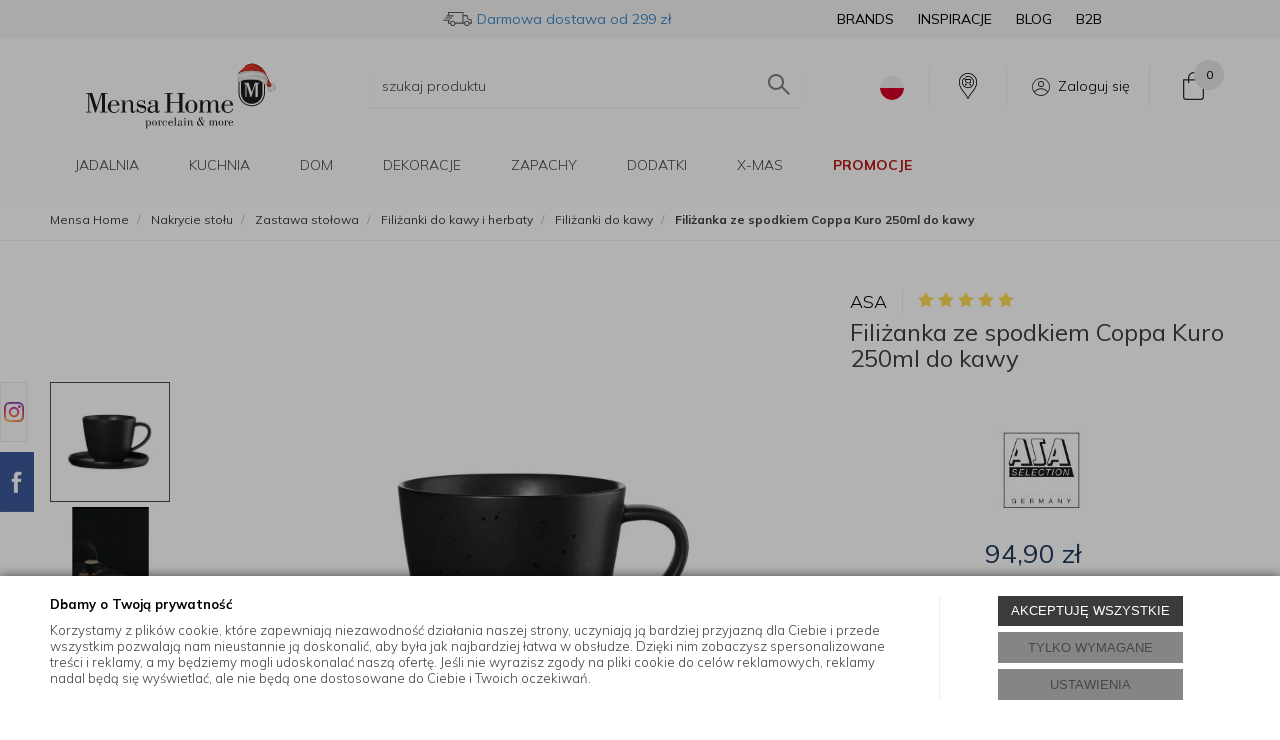

--- FILE ---
content_type: text/html; charset=utf-8
request_url: https://mensahome.eu/asa-filizanka-ze-spodkiem-coppa-kuro-250ml-do-kawy-19020190
body_size: 70770
content:
<!DOCTYPE html>
<html>
<head>

	        <script type="text/javascript">
        window.dataLayer = window.dataLayer || [];

        function gtag() {
            dataLayer.push(arguments);
        }

        var gcm_keys = ['analytics_storage', 'ad_storage', 'functionality_storage', 'security_storage', 'personalization_storage', 'ad_user_data', 'ad_personalization'];
        var gcm_default = {};

        gcm_keys.forEach(function (gcm_key, index) {
            gcm_default[gcm_key] = 'denied';
        });

        var gcm_matches = {};
        var gcm_req = {};
                                        gcm_matches['base'] = 'functionality_storage|security_storage|personalization_storage'.split('|');
                gcm_req['base'] = '1';
                                gcm_matches['3'] = 'analytics_storage'.split('|');
                gcm_req['3'] = '0';
                                gcm_matches['1'] = 'ad_storage|ad_user_data|ad_personalization'.split('|');
                gcm_req['1'] = '0';
        
        if(Object.keys(gcm_matches).length){
            for (const [key, value] of Object.entries(gcm_matches)) {
                if(parseInt(window.localStorage.getItem('cks_id_'+key)) === 1 || parseInt(gcm_req[key]) === 1){
                    value.forEach(function (gcm_key, index) {
                        if(gcm_key) {
                            gcm_default[gcm_key] = 'granted';
                        }
                    });
                }
            }
        }

        gtag('consent', 'default', gcm_default);
    </script>
        

    <!-- Google Tag Manager -->
    <script>(function(w,d,s,l,i){w[l]=w[l]||[];w[l].push({'gtm.start':
                new Date().getTime(),event:'gtm.js'});var f=d.getElementsByTagName(s)[0],
            j=d.createElement(s),dl=l!='dataLayer'?'&l='+l:'';j.async=true;j.src=
            'https://www.googletagmanager.com/gtm.js?id='+i+dl;f.parentNode.insertBefore(j,f);
        })(window,document,'script','dataLayer','GTM-5LZZJBD');</script>
    <!-- End Google Tag Manager -->

<script>
    if (!Array.prototype.forEach) {
        Array.prototype.forEach = function (fun /*, thisp*/) {
            var len = this.length;
            if (typeof fun != "function")
                throw new TypeError();

            var thisp = arguments[1];
            for (var i = 0; i < len; i++) {
                if (i in this)
                    fun.call(thisp, this[i], i, this);
            }
        };
    }

    function ga4TriggerCustomEvent(name, data = []){
        var event;
        if(data.length) {
            event = new CustomEvent(name, {detail: data });
        } else {
            event = new Event(name);
        }
        document.dispatchEvent(event);
    }

    function ga4TriggerRegisterAd(id, name){
        obj_ec = {
            creative_name: name,
            promotion_name: name,
            promotion_id: id
        }
                        dataLayer.push({ ecommerce: null });
        dataLayer.push({
            event: "view_promotion",
            ecommerce: obj_ec
        });
            }

    function ga4TriggerClickAd(id, name){
        obj_ec = {
            creative_name: name,
            promotion_name: name,
            promotion_id: id
        }
                        dataLayer.push({ ecommerce: null });
        dataLayer.push({
            event: "select_promotion",
            ecommerce: obj_ec
        });
            }

    function ga4TriggerRemoveFromBasket(item_id, quantity, index){
        ga4_item = JSON.parse(localStorage.getItem('item_'+item_id));
        ga4_item.quantity = quantity;
        ga4_item.index = index
        obj_ec = { currency: "PLN", value: parseFloat(localStorage.getItem('last_value_'+item_id)), items: [ga4_item] };
                        dataLayer.push({ ecommerce: null });
        dataLayer.push({
            event: "remove_from_cart",
            ecommerce: obj_ec
        });
            }

    
    
    
    
                                                                    if (localStorage.getItem("last_list_name") !== null) {
                ga4_last_list_name = localStorage.getItem('last_list_name');
                ga4_last_list_id = localStorage.getItem('last_list_id');
            } else {
                ga4_last_list_name = '';
                ga4_last_list_id = '';
            }
            if(localStorage.getItem('last_position_31855') !== null) {
                ga4_last_position = parseInt(localStorage.getItem('last_position_31855'));
            } else {
                ga4_last_position = '';
            }
                        localStorage.setItem('last_value_31855',94.90);
            ga4_one = {
                item_id: "31855",
                item_name: "Filiżanka ze spodkiem Coppa Kuro 250ml do kawy",
                item_variant: "",
                affiliation: "mensahome.eu",
                currency: "PLN",
                discount: 0,
                index: ga4_last_position,
                item_brand: "ASA",
                item_category: "Nakrycie stołu",
                item_category2: "Zastawa stołowa",
                item_category3: "Filiżanki do kawy i herbaty",
                item_category4: "Filiżanki do kawy",
                item_category5: "",
                item_list_name: ga4_last_list_name,
                item_list_id: ga4_last_list_id,
                price: 94.90,
                quantity: 1
            }
            localStorage.setItem('last_value_31855',94.90);
            localStorage.setItem('item_31855', JSON.stringify(ga4_one));

            obj_ec = { currency: "PLN", value: 94.90, items: [ga4_one] };
                                    dataLayer.push({ ecommerce: null });
            dataLayer.push({
                event: "view_item",
                ecommerce: obj_ec            });
                
    document.addEventListener("ga4_add_to_basket", function(event){
        item_id = event.detail;
        if($('#item_id').length){
            item_id = parseInt($('#item_id').val());
        }
        if($('[name="pack[item_id]"]').length){
            item_id = parseInt($('[name="pack[item_id]"]').val());
        }
        if($('#pack_itemID').length){
            item_id = parseInt($('#pack_itemID').val());
        }
        ga4_item = JSON.parse(localStorage.getItem('item_'+item_id));
        if($('#amount').length){
            ga4_item.quantity = parseInt($('#amount').val());
        }
        if($('[name="pack[amount]"]').length){
            ga4_item.quantity = parseInt($('[name="pack[amount]"]').val());
        }
        if (localStorage.getItem('last_variant_'+item_id) !== null) {
            ga4_item.item_variant = localStorage.getItem('last_variant_'+item_id);
        }
        if(typeof soczewki !== 'undefined' && soczewki === 1){
            if($('input[name="chooseEye"]').length){
                if ($('input[name="chooseEye"]:checked').val() === '1') {
                    obj_ec = {
                        currency: "PLN",
                        value: parseFloat(localStorage.getItem('last_value_' + item_id)),
                        items: [ga4_item]
                    };
                }
                if ($('input[name="chooseEye"]:checked').val() === '2') {
                    ga4_item2 = Object.assign({}, ga4_item);
                    if (localStorage.getItem('last_variant2_'+item_id) !== null) {
                        ga4_item2.item_variant = localStorage.getItem('last_variant2_'+item_id);
                    }
                    obj_ec = {
                        currency: "PLN",
                        value: (parseFloat(localStorage.getItem('last_value_' + item_id))*2),
                        items: [ga4_item, ga4_item2]
                    };
                }
            } else {
                obj_ec = {
                    currency: "PLN",
                    value: parseFloat(localStorage.getItem('last_value_' + item_id)),
                    items: [ga4_item]
                };
            }
        } else {
            obj_ec = {
                currency: "PLN",
                value: parseFloat(localStorage.getItem('last_value_' + item_id)),
                items: [ga4_item]
            };
        }
                        dataLayer.push({ ecommerce: null });
        dataLayer.push({
            event: "add_to_cart",
            ecommerce: obj_ec        });
            });

    document.addEventListener("ga4_add_to_store", function(event){
        item_id = event.detail;
        ga4_item = JSON.parse(localStorage.getItem('item_'+item_id));
        obj_ec = { currency: "PLN", value: parseFloat(localStorage.getItem('last_value_'+item_id)), items: [ga4_item] };
                        dataLayer.push({ ecommerce: null });
        dataLayer.push({
            event: "add_to_wishlist",
            ecommerce: obj_ec
        });
            });

        </script>
    <title>ASA Filiżanka ze spodkiem Coppa Kuro 250ml – sklep dla domu MensaHome.eu</title>
<meta name="description" content="Filiżanka ze spodkiem Coppa Kuro 250ml - Filiżanka ze spodkiem Coppa Kuro o pojemności 250ml to doskonała propozycja dla osób szukających wyrazistych naczyń, które pozwolą rozkoszować się kaw" />
<meta name="robots" content="index,follow" />
    
    <script src="/static/jsi/jquery.js"></script>

    <link href="/static/fa/css/fa.css" rel="stylesheet">

    <link rel="preconnect" href="https://fonts.googleapis.com">
    <link rel="preconnect" href="https://fonts.gstatic.com" crossorigin>

    <meta http-equiv="Content-Type" content="text/html; charset=utf-8" />
    <meta name="viewport" content="width=device-width, initial-scale=1, maximum-scale=1" />

    <base href="https://mensahome.eu/static/" />
    <!--[if gt IE 8]>--><link rel="stylesheet" type="text/css" href="css/style.css?ver=5.01_2ab4a8f" /><!--<![endif]-->
    <!--[if lt IE 9]><link rel="stylesheet" type="text/css" href="css/ie8.css?ver=5.01_2ab4a8f" /><![endif]-->
    <link rel="shortcut icon" href="https://mensahome.eu/images/favicon/favicon.ico" type="image/x-icon" />

            
    <link rel="stylesheet" media="print" onload="this.onload=null;this.removeAttribute('media');" href="https://fonts.googleapis.com/css2?family=Mulish:ital,wght@0,300;0,400;0,700;1,300&display=swap">

    <script type="text/javascript">
        if (window.location.hash == "#_=_"){
            window.location.hash = ''; // for older browsers, leaves a # behind
            history.pushState('', document.title, window.location.pathname); // nice and clean
        }
    </script>
    <script type="text/javascript" src="js/fix.js?ver=5.01_2ab4a8f"></script>

    
<meta property="og:title" content="ASA Filiżanka ze spodkiem Coppa Kuro 250ml – sklep dla domu MensaHome.eu" />
<meta property="og:description" content="Filiżanka ze spodkiem Coppa Kuro 250ml - Filiżanka ze spodkiem Coppa Kuro o pojemności 250ml to doskonała propozycja dla osób szukających wyrazistych naczyń, które pozwolą rozkoszować się kaw" />
<meta property="og:image" content="https://mensahome.eu/images/items/31855/19020190-coppa-kuro_big.webp" />
<meta property="og:url" content="https://mensahome.eu/asa-filizanka-ze-spodkiem-coppa-kuro-250ml-do-kawy-19020190" />
<meta property="og:availability" content="in stock" />


            
    <!-- config -->
    <script type="text/javascript">
    	var disableScrollTopBasketAfterAddTo = 1;
        var disableGoToBasketAfterAddTo = 1;

        var baseURL = "/";
        var showErrors = 0; // default: 0
        var goToBasket = 0; // default: 0
        var propsLevel = 0;
        var zoomEnable = 1; //  default: 0
        var replaceImage = 0; // replace whole product gallery when selected a color; default: 0
        var replacePrice = 1; // replace price when changed product count at product card; default: 0
        var zoomSize1 = 300;
        var zoomSize2 = 397;
        var zoomSize3 = 380;
        var zoomSize4 = 520;
        var soczewki = 0;
		var f_step = 1;

		var atb_name;
		var atb_amount;
		var atb_value;
		var atb_img;
		var atb_href;
        var atb_links;

        var fancyboxVersion = 3;
    </script>
    <!-- end: config -->
    
    
        <script src='https://www.google.com/recaptcha/api.js'></script>
    
    <link rel="stylesheet" type="text/css" href="/pliki/style.css?ver=5.01_2ab4a8f" />

    <!-- load client style.css -->
    <!-- <script>
    (function() {
        var cssFa = document.createElement('link');
        cssFa.href = '/pliki/style.css?ver=5.01_2ab4a8f';
        cssFa.rel = 'stylesheet';
        cssFa.type = 'text/css';
        document.getElementsByTagName('head')[0].appendChild(cssFa);
    })();
    </script> -->

    <style type="text/css">
    .top-basket .count { border:0px; }
    .product_added_full { z-index: 99999; }
    .gifts.v2.visible-xs img { margin: 0px auto; }
    .home_tabs .nav-tabs { z-index: 99; }
    .top-search { z-index: 9999; }
    .simplebar-content{
        padding: 0 20px 0 10px !important;
    }

    .simplebar-track.simplebar-vertical{
        width: 14px;
        border: 1px solid #e3e3e3;
        border-radius: 4px;
    }
    .simplebar-track.simplebar-vertical .simplebar-scrollbar::before{
        top: 0;
        bottom: 0;
        left: 0;
        right: 0;
        background: #eee;
        border: 1px solid #e3e3e3 !important;
        border-radius: 4px;
    }
    .product-big-info .external-info .title i.fa { font-size: 15px; }
    .product-details .buttons .btn-whishlist .fa-caret-right { font-size: 17px; }
    .childcollectionv5 { width: 201px; }
    </style>

        <script src="https://static.payu.com/res/v2/widget-mini-installments.js"></script>
    
    <style type="text/css">
        /* 320 480 768 1000 1200 */
        @media only screen and (max-width: 768px) {
            .childcollectionv5 { min-height: 155px; }
            .childcollectionv5 img { width: 116px; height: 116px; }
            .product-preview { height: 408px; }
            .collectionvbox { height: 202px; overflow:hidden; }
        }
        @media only screen and (min-width: 768px) {            
            .childcollectionv5 img { width: 154px; height: 154px; }
            .collectionvbox { height: 225px; overflow:hidden; }
        }

        .variant .slider-container { height: 125px; overflow: hidden; }
        .pagination a > i { font-size: 12px; }
    </style>
</head>
<body id="start">
        <!-- Google Tag Manager (noscript) -->
    <noscript><iframe src="https://www.googletagmanager.com/ns.html?id=GTM-5LZZJBD" height="0" width="0" style="display:none;visibility:hidden"></iframe></noscript>
    <!-- End Google Tag Manager (noscript) -->
    <style type="text/css">
        #cksAcceptAll, #cksRejectAll, #cskSettings { min-width: 185px; }
        #cksAcceptAll, #cksRejectAll { margin-bottom: 6px; }
        .btn-primary2:hover { color: inherit; }

        .bottom-cookie .bg-dark { z-index: 2147483640 !important; }
        .bottom-cookie .bottom-cookie-info { z-index: 2147483641 !important; }
        .modal-backdrop-cookies.fade.in { z-index: 2147483642 !important; }
        .modal.modal-cookie.fade.in { z-index: 2147483643 !important; }
        .edrone-chat-position,
        #smartsupp-widget-container > div,
        #ceneo-widget,
        .fb_iframe_widget { z-index: 2147483600 !important; }

        #cksRejectAll, #cskSettings, #cksRejectAllBox, #cksSaveSettings, #cksAcceptAllBox { border: 0px !important; text-transform: uppercase; line-height: 19px; }
        #cksRejectAll:after, #cskSettings:after, #cksRejectAllBox:after, #cksSaveSettings:after, #cksAcceptAllBox:after { border: 0px !important; }

        .bottom-cookie .btn.btn-secondary:hover { background: #cbcbcb !important; color: #484848 !important; }
        #cksSaveSettings { margin-bottom: 0px; }

        /* 320 480 768 1000 1200 */
        @media only screen and (max-width: 480px) {
            .bottom-cookie .bottom-cookie-info {
                height: auto;
                min-height: 250px;
            }

            .modal-cookie { height: 100%; }
            .modal-cookie .modal-dialog { height: 100%; margin: 0px; }
            .modal-cookie .modal-content { height: 100%; overflow: hidden; }
            .modal-cookie .modal-body { display:block; height: 100%; overflow: hidden; }
            .calc-height-bottom { position: absolute; left: 0px; bottom: 0px; width: 100%; padding: 0px 20px 10px 20px; }
            .calc-height-bottom { background: #fff; }
        }
    </style>
    <script type="text/javascript">var cks_functions = [];</script>
    <div class="modal modal-cookie no-toggle fade" id="cookieModal" data-backdrop="static" data-keyboard="false" tabindex="-1" role="dialog" aria-labelledby="cookieModalLabel" aria-hidden="true">
        <div class="modal-dialog modal-sm-min" role="document">
            <div class="modal-content">
                <div class="modal-body">
                    <div class="calc-height calc-height-top">
                        <p class="modal-primary-text">Ustawienia ciasteczek</p>
                        <p>Poniżej wyjaśniamy, jakie informacje zbieramy za pomocą plików cookie i w jakim celu to robimy. Nie musisz wyrażać zgody na wszystkie z nich, a w każdej chwili możesz zmodyfikować swoją decyzję.</p>
                        <button id="cksAcceptAllBox" type="button" class="btn btn-primary spacebar-click" tabindex="0">AKCEPTUJĘ WSZYSTKIE</button>
                        <button id="cksRejectAllBox" type="button" class="btn btn-secondary spacebar-click" tabindex="0">TYLKO WYMAGANE</button>
                        <hr class="top">
                                            </div>
                    <div class="scrollable-modal-cookie scroll-cookie">
                                                                                <script type="text/javascript">cks_functions[-1] = [];</script>
                            <div class="container-checkbox no-toggle2" data-selector="container-checkbox" tabindex="0">
                                                                <label>
                                    <div class="container-checkbox-label" aria-hidden="true">Niezbędne pliki cookie (zawsze aktywne)</div>                                    <input class="cks_chbox" cks_id="-1" type="checkbox"
                                           checked="checked" disabled="disabled" req="1"                                                                                    gcm="functionality_storage|security_storage|personalization_storage"
                                                                            aria-label="Niezbędne pliki cookie (zawsze aktywne)">
                                    <span class="checkmark disabled"></span>
                                </label>

                                <div data-selector="checkbox-desc" >
                                    <p>Te pliki cookie są zawsze aktywne i niezbędne do prawidłowego funkcjonowania strony. Dane zbierane za ich pomocą pomagają nam wykrywać błędy na stronie, dostosowywać ją do Twoich potrzeb i zapewniać Ci bezpieczeństwo.</p>
                                </div>
                            </div>
                                                                                <script type="text/javascript">cks_functions[3] = [];</script>
                            <div class="container-checkbox no-toggle2" data-selector="container-checkbox" tabindex="0">
                                                                <label>
                                    <div class="container-checkbox-label" aria-hidden="true">Analityczne pliki cookie</div>                                    <input class="cks_chbox" cks_id="3" type="checkbox"
                                           req="0"                                                                                    gcm="analytics_storage"
                                                                            aria-label="Analityczne pliki cookie">
                                    <span class="checkmark "></span>
                                </label>

                                <div data-selector="checkbox-desc" >
                                    <p>Dzięki tym plikom cookie wiemy, jak ulepszyć naszą stronę internetową i naszą ofertę. Zgoda na ich użycie jest dobrowolna, jednak nie musisz obawiać się o swoją prywatność, ponieważ dane są zbierane w sposób anonimowy. Dzięki nim możemy dowiedzieć się, które treści i produkty są bardziej interesujące dla użytkowników.</p>
                                </div>
                            </div>
                                                                                <script type="text/javascript">cks_functions[1] = [];</script>
                            <div class="container-checkbox no-toggle2" data-selector="container-checkbox" tabindex="0">
                                                                <label>
                                    <div class="container-checkbox-label" aria-hidden="true">Marketingowe pliki cookie</div>                                    <input class="cks_chbox" cks_id="1" type="checkbox"
                                           req="0"                                                                                    gcm="ad_storage|ad_user_data|ad_personalization"
                                                                            aria-label="Marketingowe pliki cookie">
                                    <span class="checkmark "></span>
                                </label>

                                <div data-selector="checkbox-desc" >
                                    <p>Te pliki cookie zbierają informacje, które pozwalają nam prezentować Ci reklamy produktów, bardziej dopasowane do Twoich preferencji. Wyrażenie zgody na ich użycie jest dobrowolne. W przypadku braku zgody na instalację tego rodzaju plików cookie, reklamy nadal będą się wyświetlać, jednak nie będą one dostosowane do Ciebie.</p>
                                </div>
                            </div>
                                            </div>
                    <div class="calc-height calc-height-bottom">
                        <hr class="bottom">
                        <button id="cksSaveSettings" type="button" class="btn btn-secondary">zapisz ustawienia</button>
                    </div>
                </div>
            </div>
        </div>
    </div>

    <div id="cookieModalBottom" class="bottom-cookie" style="display: none;">
        <div class="bg-dark"></div>
        <div class="bottom-cookie-info">
            <div class="container">
                <div class="row">
                    <div class="col-md-9 col-left">
                        <p class="bottom-cookie-title">Dbamy o Twoją prywatność</p>
                        <p>Korzystamy z plików cookie, które zapewniają niezawodność działania naszej strony, uczyniają ją bardziej przyjazną dla Ciebie i przede wszystkim pozwalają nam nieustannie ją doskonalić, aby była jak najbardziej łatwa w obsłudze. Dzięki nim zobaczysz spersonalizowane treści i reklamy, a my będziemy mogli udoskonalać naszą ofertę. Jeśli nie wyrazisz zgody na pliki cookie do celów reklamowych, reklamy nadal będą się wyświetlać, ale nie będą one dostosowane do Ciebie i Twoich oczekiwań.</p>                    </div>
                    <div class="col-md-3 center-col buttons-w">
                        <button id="cksAcceptAll" type="button" class="btn btn-primary spacebar-click" tabindex="0">AKCEPTUJĘ WSZYSTKIE</button>
                        <button id="cksRejectAll" type="button" class="btn btn-secondary spacebar-click" tabindex="0">TYLKO WYMAGANE</button>
                        <button id="cskSettings" data-toggle="modal" data-target="#cookieModal" type="button" class="btn btn-secondary spacebar-click" tabindex="0">USTAWIENIA</button>
                                            </div>
                </div>
            </div>
        </div>
    </div>

    <script type="text/javascript">
                function fire_cks_facebook_pixel() { }
        if(window.localStorage.hasOwnProperty('fire_cks_facebook_pixel')){
            window.localStorage.setItem('fire_cks_facebook_pixel', 0);
        }
                function fire_cks_google_analitycs() { }
        if(window.localStorage.hasOwnProperty('fire_cks_google_analitycs')){
            window.localStorage.setItem('fire_cks_google_analitycs', 0);
        }
                function fire_cks_google_analitycs_top() { }
        if(window.localStorage.hasOwnProperty('fire_cks_google_analitycs_top')){
            window.localStorage.setItem('fire_cks_google_analitycs_top', 0);
        }
                function fire_cks_google_remarketing() { }
        if(window.localStorage.hasOwnProperty('fire_cks_google_remarketing')){
            window.localStorage.setItem('fire_cks_google_remarketing', 0);
        }
                function fire_cks_salesmanago() { }
        if(window.localStorage.hasOwnProperty('fire_cks_salesmanago')){
            window.localStorage.setItem('fire_cks_salesmanago', 0);
        }
                function fire_cks_trustisto() { }
        if(window.localStorage.hasOwnProperty('fire_cks_trustisto')){
            window.localStorage.setItem('fire_cks_trustisto', 0);
        }
                function fire_cks_webepartners() { }
        if(window.localStorage.hasOwnProperty('fire_cks_webepartners')){
            window.localStorage.setItem('fire_cks_webepartners', 0);
        }
                function fire_cks_own_codes() { }
        if(window.localStorage.hasOwnProperty('fire_cks_own_codes')){
            window.localStorage.setItem('fire_cks_own_codes', 0);
        }
        
        var cks_functions = [];
        var cks_count_checked = [];

                
        document.addEventListener("jquery-ready", function(){
                        if(typeof cks_functions[3] === 'undefined'){
            cks_functions[3] = [];
        }
        cks_functions[3].push('fire_cks_facebook_pixel');
                                if(typeof cks_functions[3] === 'undefined'){
            cks_functions[3] = [];
        }
        cks_functions[3].push('fire_cks_google_analitycs');
                                if(typeof cks_functions[3] === 'undefined'){
            cks_functions[3] = [];
        }
        cks_functions[3].push('fire_cks_google_analitycs_top');
                                if(typeof cks_functions[1] === 'undefined'){
            cks_functions[1] = [];
        }
        cks_functions[1].push('fire_cks_google_remarketing');
                                if(typeof cks_functions[3] === 'undefined'){
            cks_functions[3] = [];
        }
        cks_functions[3].push('fire_cks_salesmanago');
                                                                
        window.localStorage.setItem('cks_id_base', 1);
        $('[data-selector="checkbox-desc"] p').addClass('checkbox-desc');

        var csk_is_saved = window.localStorage.getItem('cks_is_saved');
        if(csk_is_saved === null || csk_is_saved === 0){
            $('#cookieModalBottom').show();
        }

        $('#cksAcceptAll').click(function(){
            window.localStorage.setItem('cks_is_saved', 1);

            $('.cks_chbox').each(function() {
                var cks_id = $(this).attr('cks_id');
                if (parseInt(cks_id) > 0) {
                    $(this).attr('checked', true);
                    window.localStorage.setItem('cks_id_' + $(this).attr('cks_id'), 1);

                                        if($(this).attr('gcm')) {
                        var cbox = $(this);
                        var gcm_value = $(this).attr('gcm');
                        var gcm = gcm_value.split('|');
                        if(gcm.length){
                            $(gcm).each(function(e, v){
                                if(cbox.is(':checked')){
                                                                        window.localStorage.setItem(v, 1);
                                                                                                            gcm_default[v] = 'granted';
                                                                    }
                            });
                        }
                    }
                    
                    $(cks_functions[cks_id]).each(function(e,v){
                        console.log(v);
                        window[v]();
                    });
                }
            });
                        gtag('consent', 'update', gcm_default);
            
            $('#cookieModal').modal('hide');
            $('#cookieModalBottom').hide();
        });
        $('#cksRejectAll').click(function(){
            window.localStorage.setItem('cks_is_saved', 1);

            var cks_count_checked_lcl = [];
            $('.cks_chbox').each(function() {
                var cks_id = $(this).attr('cks_id');
                var cks_req = $(this).attr('req');
                if (parseInt(cks_id) > 0) {
                    if (parseInt(cks_req) === 1) {
                        $(this).attr('checked', true);
                        window.localStorage.setItem('cks_id_' + $(this).attr('cks_id'), 1);

                        $(cks_functions[cks_id]).each(function(e,v){
                            console.log(v);
                            window[v]();
                        });
                        cks_count_checked_lcl.push(cks_id);
                    } else {
                        $(this).attr('checked', false);
                        window.localStorage.setItem('cks_id_' + $(this).attr('cks_id'), 0);
                    }

                                        if($(this).attr('gcm')) {
                        var cbox = $(this);
                        var gcm_value = $(this).attr('gcm');
                        var gcm = gcm_value.split('|');
                        if(gcm.length){
                            $(gcm).each(function(e, v){
                                if(parseInt(cks_req) === 1){
                                                                        window.localStorage.setItem(v, 1);
                                                                                                            gcm_default[v] = 'granted';
                                                                    } else {
                                                                        window.localStorage.setItem(v, 0);
                                                                                                            gcm_default[v] = 'denied';
                                                                    }
                            });
                        }
                    }
                                    }
            });
                        gtag('consent', 'update', gcm_default);
            
            if(CryptoJS.MD5($.toJSON(cks_count_checked)).toString() != CryptoJS.MD5($.toJSON(cks_count_checked_lcl)).toString() && parseInt(cks_count_checked_lcl.length) < parseInt(cks_count_checked.length)){
                wait();
                window.location.reload();
            }
            cks_count_checked = cks_count_checked_lcl;

            $('#cookieModal').modal('hide');
            $('#cookieModalBottom').hide();
        });
        $('#cksAcceptAllBox').click(function(){
            $('#cksAcceptAll').click();
        });
        $('#cksRejectAllBox').click(function(){
            $('#cksRejectAll').click();
        });
        $('#cksSaveSettings').click(function(){
            window.localStorage.setItem('cks_is_saved', 1);

                        gtag('consent', 'update', gcm_default);
            
            var cks_count_checked_lcl = [];
            $('.cks_chbox').each(function(){
                var cks_id = $(this).attr('cks_id');
                if(parseInt(cks_id)>0){
                    if(parseInt(window.localStorage.getItem('cks_id_'+cks_id)) === 1){
                        $(cks_functions[cks_id]).each(function(e,v){
                            console.log(v);
                            window[v]();
                        });
                        cks_count_checked_lcl.push(cks_id);
                    }
                }
            });

            if(CryptoJS.MD5($.toJSON(cks_count_checked)).toString() != CryptoJS.MD5($.toJSON(cks_count_checked_lcl)).toString() && parseInt(cks_count_checked_lcl.length) < parseInt(cks_count_checked.length)){
                wait();
                window.location.reload();
            }
            cks_count_checked = cks_count_checked_lcl;

            $('#cookieModal').modal('hide');
            $('#cookieModalBottom').hide();
        });
        $('.cks_show_modal').click(function(){
            $('#cookieModal').modal('show');
        });

        $('.open_cookie_modal').click(function(){
            $('#cookieModal').modal('show');
        });
        $('.open_cookie_bottom').click(function(){
            $('#cookieModalBottom').show();
        });

        $('.cks_chbox').click(function(){
            if($(this).is(':checked')){
                window.localStorage.setItem('cks_id_'+$(this).attr('cks_id'), 1);
            } else {
                window.localStorage.setItem('cks_id_'+$(this).attr('cks_id'), 0);
            }

                        if($(this).attr('gcm')) {
                var cbox = $(this);
                var gcm_value = $(this).attr('gcm');
                var gcm = gcm_value.split('|');
                if(gcm.length){
                    $(gcm).each(function(e, v){
                        if(cbox.is(':checked')){
                                                        window.localStorage.setItem(v, 1);
                                                                                    gcm_default[v] = 'granted';
                                                    } else {
                                                        window.localStorage.setItem(v, 0);
                                                                                    gcm_default[v] = 'denied';
                                                    }
                    });
                }
            }
                    });

        $('.cks_chbox').each(function(){
            var cks_id = $(this).attr('cks_id');

            if (parseInt(cks_id) > 0) {
                if ($(this).is(':checked') && $(this).is(':disabled')) {
                    window.localStorage.setItem('cks_id_' + cks_id, 1);
                }

                if (parseInt(window.localStorage.getItem('cks_id_' + cks_id)) === 1) {
                    $(this).attr('checked', true);
                    cks_count_checked.push(cks_id);

                                        if($(this).attr('gcm')) {
                        var cbox = $(this);
                        var gcm_value = $(this).attr('gcm');
                        var gcm = gcm_value.split('|');
                        if(gcm.length){
                            $(gcm).each(function(e, v){
                                if(cbox.is(':checked')){
                                                                        window.localStorage.setItem(v, 1);
                                                                    } else {
                                                                        window.localStorage.setItem(v, 0);
                                                                    }
                            });
                        }
                    }
                                    }
            }
        });

        function openCookieDescriptionLine(thisElement) {
            console.log(thisElement);
            $(thisElement).parent('.container-checkbox').find('.icons-open').toggleClass('open');
            $(thisElement).closest('[data-selector="container-checkbox"]').find('[data-selector="checkbox-desc"]').slideToggle(200);
        }

        function openCookieDescriptionIcon(thisElement) {
            $(thisElement).toggleClass('open');
            $(thisElement).closest('[data-selector="container-checkbox"]').find('[data-selector="checkbox-desc"]').slideToggle(200);
        }

        function modalCookie() {
            var containerCheckbox = $('[data-selector="container-checkbox"]');
            var checkboxDesc = $('[data-selector="checkbox-desc"]');
            var iconsOpenContent = '<div class="icons-open spacebar-toggle-click" data-selector="container-checkbox-icon"><svg width="15" height="15" role="img" xmlns="http://www.w3.org/2000/svg" viewBox="0 0 256 512"><path fill="currentColor" d="M17.525 36.465l-7.071 7.07c-4.686 4.686-4.686 12.284 0 16.971L205.947 256 10.454 451.494c-4.686 4.686-4.686 12.284 0 16.971l7.071 7.07c4.686 4.686 12.284 4.686 16.97 0l211.051-211.05c4.686-4.686 4.686-12.284 0-16.971L34.495 36.465c-4.686-4.687-12.284-4.687-16.97 0z"></path></svg></div>'

            containerCheckbox.each((index, element) => {
                if ($(element).find(checkboxDesc).length > 0) {
                    $(element).append(iconsOpenContent);
                }
            });

            $('[data-selector="container-checkbox-label"]').on('click', function () {
                openCookieDescriptionLine(this);
            })

            $('[data-selector="container-checkbox-icon"]').on('click', function () {
                openCookieDescriptionIcon(this);
            });
        }

        modalCookie();

        new SimpleBarCookie(document.querySelector('.scroll-cookie'), {
            autoHide: false,
            forceVisible: true
        });
        })

        $(document).ready(function(){
            let max_width1 = 0;
            $('.buttons-w button').each(function(){
                if($(this).outerWidth() > max_width1){
                    max_width1 = $(this).outerWidth();
                }
            });
            $('.buttons-w button').css('width', max_width1);
        });

        $('#cookieModal').on("show.bs.modal", function() {
            setTimeout(function(){
                $('.modal-backdrop:last').addClass('modal-backdrop-cookies');
                if(isMobile()){
                    $('.modal-cookie .scrollable-modal-cookie').css('maxHeight','inherit');
                }
            }, 10);
        });
        $('#cookieModal').on("shown.bs.modal", function() {
            if(isMobile()){
                setTimeout(function(){
                    let base_height = $('.modal-body').height();
                    console.log(base_height);
                    let new_height = 0;
                    $('.calc-height').each(function(){
                        new_height += $(this).outerHeight();
                    });

                    $('.modal-cookie .scrollable-modal-cookie').css('height', (base_height-new_height)+'px');
                }, 10);
            }
            $('.simplebar-cookie-content-wrapper').attr('tabindex', '-1');
        });
    </script>
    <div class="oh"> 
    <header>
                <div class="head-strip2 ">
            <div class="container container-wider">
                <div class="logo">
                    <a href="/" class="img-logo-desktop" alt="Mensa Home – akcesoria kuchenne" title="Mensa Home – akcesoria kuchenne"><img width="204" height="60" src="/pliki/logo.svg" alt="" class="img-responsive"/></a>
                </div>
                <div class="top-search cf">
                    <div class="search_toggler hidden-xs">
                        <i class="glyphicon glyphicon-search"></i>
                    </div>
                    <div class="search-input-wrapper">
                        <form id="SEARCH_FORM" class="" action="/szukaj?pp=1&amp;rpp=" method="get" onsubmit="wait('Trwa wyszukiwanie...');">
                            <input type="hidden" name="szukaj" value="tak" id="szukaj">                            <input id="fraza" name="fraza" type="text" name="search" placeholder="szukaj produktu"  />
                            <a class="pointer" onclick="$('#SEARCH_FORM').submit();" title=""><i class="glyphicon glyphicon-search"></i></a>
                        </form>
                        <span class="close hidden-xs"><i class="fa fa-times"></i></span>
                    </div>
                </div>

                <div class="custom_icons">
                	
                	                	                	<div class="lang-container">
			            <div class="lang-dropdown">

			                <img src="https://mensahome.eu/pliki/lang/pl-flag.svg" class="lang-dropbtn lang-img-size" alt="PL" onclick="toggleLangDrop()" title="Język strony">
			                <span class="current-lang">PL</span>

			                <div id="langDropdown" class="lang-dropdown-content hidden">
			                    <div class="lang-dropdown-content-flex">
			                        <a href="/en/asa-coppa-kuro-cup-with-saucer-250ml-for-coffee-19020190" >
			                            <img src="https://mensahome.eu/pliki/lang/gb-flag.svg" class="lang-img-size-inner" alt="EN" />
			                            <span class="lang-dropdown-content-text">EN</span>
			                        </a>
			                    </div>
			                </div>
			            </div>
			        </div>
			    				    	                	
                                        <a style="margin: 0 0 0 25px; padding-left: 25px; border-left: 1px solid #eee;" href="/salony" class="store"><span class="ico"></span></a>
                    
                    
                    <a href="/twoje-konto" class="account"><span class="ico"></span> Zaloguj się</a>
                </div>

                <div class="top-basket hidden-xs">
                        <span id="MB_slideDownAuto">
                            <a href="/koszyk" class="cart_rel">
                            <span id="totalItemTop" class="count"></span>
                            <i class="fa fa-shopping-cart icon-cart"></i>
                            </a>
                        </span>                    
                </div>
            </div>
            <div class="bg-dark"></div>
        </div>
        <div class="head-strip-menu">
    <nav class="navbar navbar-default" role="navigation">
        <div class="container container-wider">
            <div class="visible-xs cf">
                <div class="navbar-toggle pull-left" data-toggle="collapse" data-target="#main-menu">
                    <svg xmlns="http://www.w3.org/2000/svg" width="27" height="18" viewBox="0 0 27 18">
                        <g id="bars" opacity="0.62">
                            <rect id="Rectangle_2" data-name="Rectangle 2" width="27" height="2" transform="translate(0 16)"/>
                            <rect id="Rectangle_3" data-name="Rectangle 3" width="27" height="2" transform="translate(0 8)"/>
                            <rect id="Rectangle_4" data-name="Rectangle 4" width="27" height="2"/>
                        </g>
                    </svg>
                    <span><span class="hidden-xxs">Rozwiń </span>Menu</span>
                </div>
                <div class="pull-left navbar-search-icon pointer" data-selector="show-search" title="">
                    <svg xmlns="http://www.w3.org/2000/svg" width="19" height="19" viewBox="0 0 19.144 19.143">
                        <g id="loupe" opacity="0.8">
                            <g id="Group_51" data-name="Group 51">
                                <path id="Path_17" data-name="Path 17" d="M18.91,17.785l-5.444-5.444a7.592,7.592,0,1,0-1.128,1.128l5.444,5.444a.8.8,0,1,0,1.128-1.128ZM7.578,13.563A5.982,5.982,0,1,1,13.56,7.581,5.989,5.989,0,0,1,7.578,13.563Z" transform="translate(0 -0.003)" fill="#2a2a2a"/>
                            </g>
                        </g>
                    </svg>

                </div>
                <div class="pull-left navbar-search-close-icon pointer" data-selector="hide-search" title="">
                    <svg xmlns="http://www.w3.org/2000/svg" width="16" height="16" viewBox="0 0 15.046 15.295">
                        <g id="Component_1_1" data-name="Component 1 – 1" transform="translate(1.414 1.414)">
                            <g id="Group_53" data-name="Group 53">
                                <line id="Line_4" data-name="Line 4" x2="12.217" y2="12.217" fill="none" stroke="#535353" stroke-linecap="square" stroke-width="2"/>
                                <line id="Line_5" data-name="Line 5" y1="12.466" x2="12.217" fill="none" stroke="#535353" stroke-linecap="square" stroke-width="2"/>
                            </g>
                        </g>
                    </svg>
                </div>
                <a href="/" class="img-logo-mobile" title=""><img width="40" height="46" src="img/custom/mensahome-logo-svg-icon.svg" alt="" class="img-responsive"/></a>
                <div class="pull-right icons-menu">
                                            <a href="/zaloguj" title="" class="log-in"><i class="fa fa-user"></i></a>
                                        <a href="/ulubione" class="fav-icon">
                        <svg xmlns="http://www.w3.org/2000/svg" width="22" height="22" viewBox="0 0 16.837 15.272">
                            <g id="heart" transform="translate(0 -22.543)">
                                <path id="Path_24" data-name="Path 24" d="M11.929,22.543a4.855,4.855,0,0,0-2.23.535,4.947,4.947,0,0,0-1.28.943,4.947,4.947,0,0,0-1.28-.943,4.856,4.856,0,0,0-2.23-.535A4.914,4.914,0,0,0,0,27.451C0,29.368,1.012,31.4,3.009,33.5a29.1,29.1,0,0,0,5.127,4.129l.283.183.283-.183A29.1,29.1,0,0,0,13.828,33.5c2-2.1,3.009-4.135,3.009-6.052A4.914,4.914,0,0,0,11.929,22.543Zm1.145,10.242a27.54,27.54,0,0,1-4.655,3.788,27.54,27.54,0,0,1-4.655-3.788c-1.806-1.9-2.722-3.693-2.722-5.334A3.867,3.867,0,0,1,8,25.132l.416.554.416-.554a3.867,3.867,0,0,1,6.961,2.32C15.8,29.092,14.88,30.887,13.074,32.785Z" fill="#2a2a2a"/>
                            </g>
                        </svg>
                        <span class="num">
                            <item id="totalStoreTop">0</item>
                        </span>
                    </a>
                    <a href="/koszyk" title="" class="small-basket">
                                                    <i class="fa fa-shopping-cart icon-cart"></i><span id="totalItemTop2" class="item-count"></span>
                                            </a>
                </div>
            </div>

            
            <div id="main-menu" class="collapse navbar-collapse menu-wrapper">
                <div class="title">Menu</div>
                <div class="close-main-menu">
                    <svg xmlns="http://www.w3.org/2000/svg" width="16" height="16" viewBox="0 0 15.046 15.295">
                        <g id="Component_1_1" data-name="Component 1 – 1" transform="translate(1.414 1.414)">
                            <g id="Group_53" data-name="Group 53">
                                <line id="Line_4" data-name="Line 4" x2="12.217" y2="12.217" fill="none" stroke="#535353" stroke-linecap="square" stroke-width="2"/>
                                <line id="Line_5" data-name="Line 5" y1="12.466" x2="12.217" fill="none" stroke="#535353" stroke-linecap="square" stroke-width="2"/>
                            </g>
                        </g>
                    </svg>

                </div>
                <ul class="nav navbar-nav pull-left">

                                                                                                                            <li class="parent noclick style0">
                                    <!-- start -->
                                                                        <a href="/nakrycie-stolu"
                                       title="">Jadalnia                                        <i class="fa fa-plus-square-o visible-xs pull-right">
                                            <svg width="14" xmlns="http://www.w3.org/2000/svg" viewBox="0 0 384 512"><path fill="currentColor" d="M376 232H216V72c0-4.42-3.58-8-8-8h-32c-4.42 0-8 3.58-8 8v160H8c-4.42 0-8 3.58-8 8v32c0 4.42 3.58 8 8 8h160v160c0 4.42 3.58 8 8 8h32c4.42 0 8-3.58 8-8V280h160c4.42 0 8-3.58 8-8v-32c0-4.42-3.58-8-8-8z"></path></svg>
                                        </i>
                                        <i class="fa fa-minus-square-o visible-xs pull-right">
                                            <svg width="14" xmlns="http://www.w3.org/2000/svg" viewBox="0 0 384 512"><path fill="currentColor" d="M376 232H8c-4.42 0-8 3.58-8 8v32c0 4.42 3.58 8 8 8h368c4.42 0 8-3.58 8-8v-32c0-4.42-3.58-8-8-8z"></path></svg>
                                        </i>
                                    </a>
                                                                            <div class="submenu">
                                            <div class="flex">
                                                                                                            
                                                                                                                                                                                                                                
                                                                                                                                                                                                                                
                                                                                                                                                                                                                                
                                                                                                                                                                                                                                                                                                                                                                                                                                                                <div class="col">
                                                                                                                                                <div class="menu-box single">
                                                                            <div class="title">
                                                                                <a data-img="/pliki/menu/zastawastolowanavmenu.webp" href="/nakrycie-stolu/zastawa-stolowa"
                                                                                   class="">
                                                                                    
                                                                                                                                                                        Zastawa stołowa
                                                                                                                                                                            <i class="fa fa-plus-square-o visible-xs pull-right">
                                                                                            <svg width="14" xmlns="http://www.w3.org/2000/svg" viewBox="0 0 384 512"><path fill="currentColor" d="M376 232H216V72c0-4.42-3.58-8-8-8h-32c-4.42 0-8 3.58-8 8v160H8c-4.42 0-8 3.58-8 8v32c0 4.42 3.58 8 8 8h160v160c0 4.42 3.58 8 8 8h32c4.42 0 8-3.58 8-8V280h160c4.42 0 8-3.58 8-8v-32c0-4.42-3.58-8-8-8z"></path></svg>
                                                                                        </i>
                                                                                        <i class="fa fa-minus-square-o visible-xs pull-right">
                                                                                            <svg width="14" xmlns="http://www.w3.org/2000/svg" viewBox="0 0 384 512"><path fill="currentColor" d="M376 232H8c-4.42 0-8 3.58-8 8v32c0 4.42 3.58 8 8 8h368c4.42 0 8-3.58 8-8v-32c0-4.42-3.58-8-8-8z"></path></svg>
                                                                                        </i>                                                                                </a>
                                                                            </div>
                                                                            <ul>
                                                                                                                                                                                                                                                <li>
                                                                                    <a data-img="/pliki/menu/kubkinav.webp" href="/nakrycie-stolu/zastawa-stolowa/kubki"
                                                                                       title="">
                                                                                                                                                                              Kubki                                                                                    </a>                                                                                    
                                                                                </li>

                                                                                                                                                                                                                                                <li>
                                                                                    <a data-img="/pliki/menu/talerzenav.webp" href="/nakrycie-stolu/zastawa-stolowa/talerze"
                                                                                       title="">
                                                                                                                                                                              Talerze                                                                                    </a>                                                                                    
                                                                                </li>

                                                                                                                                                                                                                                                <li>
                                                                                    <a data-img="/pliki/menu/filizankinav.webp" href="/nakrycie-stolu/zastawa-stolowa/filizanki-i-spodki"
                                                                                       title="">
                                                                                                                                                                              Filiżanki do kawy i herbaty                                                                                    </a>                                                                                    
                                                                                </li>

                                                                                                                                                                                                                                                <li>
                                                                                    <a  href="/nakrycie-stolu/zastawa-stolowa/tea-for-one"
                                                                                       title="">
                                                                                                                                                                              Tea for one                                                                                    </a>                                                                                    
                                                                                </li>

                                                                                                                                                                                                                                                <li>
                                                                                    <a data-img="/pliki/menu/zaparzaczenav.webp" href="/nakrycie-stolu/zastawa-stolowa/dzbanki-zaparzacze-kawy-i-herbaty"
                                                                                       title="">
                                                                                                                                                                              Dzbanki, zaparzacze kawy i herbaty                                                                                    </a>                                                                                    
                                                                                </li>

                                                                                                                                                                                                                                                <li>
                                                                                    <a data-img="/pliki/menu/cukiernicemleczniknav.webp" href="/nakrycie-stolu/zastawa-stolowa/cukiernice-i-mleczniki"
                                                                                       title="">
                                                                                                                                                                              Cukiernice i mleczniki                                                                                    </a>                                                                                    
                                                                                </li>

                                                                                                                                                                                                                                                <li>
                                                                                    <a data-img="/pliki/menu/solniczkipiperzniczkinav.webp" href="/nakrycie-stolu/zastawa-stolowa/solniczki-i-pieprzniczki"
                                                                                       title="">
                                                                                                                                                                              Solniczki i pieprzniczki                                                                                    </a>                                                                                    
                                                                                </li>

                                                                                                                                                                                                                                                <li>
                                                                                    <a data-img="/pliki/menu/kieliszkinajajko.webp" href="/nakrycie-stolu/zastawa-stolowa/kieliszki-na-jajko"
                                                                                       title="">
                                                                                                                                                                              Kieliszki na jajko                                                                                    </a>                                                                                    
                                                                                </li>

                                                                                                                                                                                                                                                <li>
                                                                                    <a data-img="/pliki/menu/serwisynov.webp" href="/nakrycie-stolu/zastawa-stolowa/zestawy-porcelany"
                                                                                       title="">
                                                                                                                                                                              Zestawy porcelany                                                                                    </a>                                                                                    
                                                                                </li>

                                                                                                                                                                                                                                                                                                                            </ul>
                                                                        </div>
                                                                                                                                                                                                                                                                                                                                                                    <div class="menu-box single">
                                                                            <div class="title">
                                                                                <a data-img="/pliki/menu/paterytortownice.webp" href="/nakrycie-stolu/serwowanie"
                                                                                   class="">
                                                                                    
                                                                                                                                                                        Serwowanie
                                                                                                                                                                            <i class="fa fa-plus-square-o visible-xs pull-right">
                                                                                            <svg width="14" xmlns="http://www.w3.org/2000/svg" viewBox="0 0 384 512"><path fill="currentColor" d="M376 232H216V72c0-4.42-3.58-8-8-8h-32c-4.42 0-8 3.58-8 8v160H8c-4.42 0-8 3.58-8 8v32c0 4.42 3.58 8 8 8h160v160c0 4.42 3.58 8 8 8h32c4.42 0 8-3.58 8-8V280h160c4.42 0 8-3.58 8-8v-32c0-4.42-3.58-8-8-8z"></path></svg>
                                                                                        </i>
                                                                                        <i class="fa fa-minus-square-o visible-xs pull-right">
                                                                                            <svg width="14" xmlns="http://www.w3.org/2000/svg" viewBox="0 0 384 512"><path fill="currentColor" d="M376 232H8c-4.42 0-8 3.58-8 8v32c0 4.42 3.58 8 8 8h368c4.42 0 8-3.58 8-8v-32c0-4.42-3.58-8-8-8z"></path></svg>
                                                                                        </i>                                                                                </a>
                                                                            </div>
                                                                            <ul>
                                                                                                                                                                                                                                                <li>
                                                                                    <a data-img="/pliki/menu/koszeimisynaowoce.webp" href="/nakrycie-stolu/serwowanie/kosze-i-misy-na-owoce"
                                                                                       title="">
                                                                                                                                                                              Kosze i misy na owoce                                                                                    </a>                                                                                    
                                                                                </li>

                                                                                                                                                                                                                                                <li>
                                                                                    <a data-img="/pliki/menu/kosz-na-pieczywo.jpg" href="/nakrycie-stolu/naczynia-do-serwowania/kosze-na-pieczywo"
                                                                                       title="">
                                                                                                                                                                              Kosze na pieczywo                                                                                    </a>                                                                                    
                                                                                </li>

                                                                                                                                                                                                                                                <li>
                                                                                    <a data-img="/pliki/menu/miskinav.webp" href="/nakrycie-stolu/serwowanie/salaterki-misy"
                                                                                       title="">
                                                                                                                                                                              Salaterki, misy                                                                                    </a>                                                                                    
                                                                                </li>

                                                                                                                                                                                                                                                <li>
                                                                                    <a data-img="/pliki/menu/patery-i-etazerki.webp" href="/nakrycie-stolu/serwowanie/patery-i-etazerki"
                                                                                       title="">
                                                                                                                                                                              Patery na nodze i etażerki                                                                                    </a>                                                                                    
                                                                                </li>

                                                                                                                                                                                                                                                <li>
                                                                                    <a data-img="/pliki/menu/polmiskinav.webp" href="/nakrycie-stolu/serwowanie/polmiski"
                                                                                       title="">
                                                                                                                                                                              Półmiski                                                                                    </a>                                                                                    
                                                                                </li>

                                                                                                                                                                                                                                                <li>
                                                                                    <a data-img="/pliki/menu/talerze-serwowanie.jpg" href="/nakrycie-stolu/naczynia-do-serwowania/talerze-dekoracyjne"
                                                                                       title="">
                                                                                                                                                                              Talerze do serwowania                                                                                    </a>                                                                                    
                                                                                </li>

                                                                                                                                                                                                                                                <li>
                                                                                    <a data-img="/pliki/menu/wazysosjerki.webp" href="/nakrycie-stolu/serwowanie/wazy-i-sosjerki"
                                                                                       title="">
                                                                                                                                                                              Wazy i sosjerki                                                                                    </a>                                                                                    
                                                                                </li>

                                                                                                                                                                                                                                                                                                                            </ul>
                                                                        </div>
                                                                                                                                                                                                                                                                                                                                                                    <div class="menu-box single">
                                                                            <div class="title">
                                                                                <a  href="/nakrycie-stolu/serwetki-materialowe"
                                                                                   class="nochildren">
                                                                                    
                                                                                                                                                                        Serwetki materiałowe
                                                                                                                                                                    </a>
                                                                            </div>
                                                                            <ul>
                                                                                                                                                            </ul>
                                                                        </div>
                                                                                                                                                                                                                                                                                                                                                                    <div class="menu-box single">
                                                                            <div class="title">
                                                                                <a data-img="/pliki/menu/serwetkiIObraczki.webp" href="/nakrycie-stolu/serwetniki-i-obraczki"
                                                                                   class="nochildren">
                                                                                    
                                                                                                                                                                        Serwetniki i obrączki
                                                                                                                                                                    </a>
                                                                            </div>
                                                                            <ul>
                                                                                                                                                            </ul>
                                                                        </div>
                                                                                                                                                                                                                                                                                                                                                                    <div class="menu-box single">
                                                                            <div class="title">
                                                                                <a data-img="/pliki/menu/serwtkipapierowemenu.jpg" href="/nakrycie-stolu/serwetki-papierowe"
                                                                                   class="">
                                                                                    
                                                                                                                                                                        Serwetki papierowe
                                                                                                                                                                            <i class="fa fa-plus-square-o visible-xs pull-right">
                                                                                            <svg width="14" xmlns="http://www.w3.org/2000/svg" viewBox="0 0 384 512"><path fill="currentColor" d="M376 232H216V72c0-4.42-3.58-8-8-8h-32c-4.42 0-8 3.58-8 8v160H8c-4.42 0-8 3.58-8 8v32c0 4.42 3.58 8 8 8h160v160c0 4.42 3.58 8 8 8h32c4.42 0 8-3.58 8-8V280h160c4.42 0 8-3.58 8-8v-32c0-4.42-3.58-8-8-8z"></path></svg>
                                                                                        </i>
                                                                                        <i class="fa fa-minus-square-o visible-xs pull-right">
                                                                                            <svg width="14" xmlns="http://www.w3.org/2000/svg" viewBox="0 0 384 512"><path fill="currentColor" d="M376 232H8c-4.42 0-8 3.58-8 8v32c0 4.42 3.58 8 8 8h368c4.42 0 8-3.58 8-8v-32c0-4.42-3.58-8-8-8z"></path></svg>
                                                                                        </i>                                                                                </a>
                                                                            </div>
                                                                            <ul>
                                                                                                                                                                                                                                                <li>
                                                                                    <a  href="/nakrycie-stolu/serwetki-papierowe/cocktail"
                                                                                       title="">
                                                                                                                                                                              Cocktail                                                                                    </a>                                                                                    
                                                                                </li>

                                                                                                                                                                                                                                                <li>
                                                                                    <a  href="/nakrycie-stolu/serwetki-papierowe/lunch"
                                                                                       title="">
                                                                                                                                                                              Lunch                                                                                    </a>                                                                                    
                                                                                </li>

                                                                                                                                                                                                                                                <li>
                                                                                    <a  href="/nakrycie-stolu/serwetki-papierowe/dinner"
                                                                                       title="">
                                                                                                                                                                              Dinner                                                                                    </a>                                                                                    
                                                                                </li>

                                                                                                                                                                                                                                                <li>
                                                                                    <a  href="/nakrycie-stolu/serwetki-papierowe/chusteczki"
                                                                                       title="">
                                                                                                                                                                              chusteczki                                                                                    </a>                                                                                    
                                                                                </li>

                                                                                                                                                                                                                                                                                                                            </ul>
                                                                        </div>
                                                                                                                                                                                                                            </div>
                                                                                                                                                                                                                                                                                                <div class="col">
                                                                                                                                                <div class="menu-box double">
                                                                            <div class="title">
                                                                                <a data-img="/pliki/menu/sztuccemaincal.webp" href="/nakrycie-stolu/sztucce"
                                                                                   class="">
                                                                                    
                                                                                                                                                                        Sztućce
                                                                                                                                                                            <i class="fa fa-plus-square-o visible-xs pull-right">
                                                                                            <svg width="14" xmlns="http://www.w3.org/2000/svg" viewBox="0 0 384 512"><path fill="currentColor" d="M376 232H216V72c0-4.42-3.58-8-8-8h-32c-4.42 0-8 3.58-8 8v160H8c-4.42 0-8 3.58-8 8v32c0 4.42 3.58 8 8 8h160v160c0 4.42 3.58 8 8 8h32c4.42 0 8-3.58 8-8V280h160c4.42 0 8-3.58 8-8v-32c0-4.42-3.58-8-8-8z"></path></svg>
                                                                                        </i>
                                                                                        <i class="fa fa-minus-square-o visible-xs pull-right">
                                                                                            <svg width="14" xmlns="http://www.w3.org/2000/svg" viewBox="0 0 384 512"><path fill="currentColor" d="M376 232H8c-4.42 0-8 3.58-8 8v32c0 4.42 3.58 8 8 8h368c4.42 0 8-3.58 8-8v-32c0-4.42-3.58-8-8-8z"></path></svg>
                                                                                        </i>                                                                                </a>
                                                                            </div>
                                                                            <ul>
                                                                                                                                                                                                                                                <li>
                                                                                    <a data-img="/pliki/menu/zestawysztuccownav.webp" href="/nakrycie-stolu/sztucce/zestawy-sztuccow"
                                                                                       title="">
                                                                                                                                                                              Komplety sztućców                                                                                    </a>                                                                                    
                                                                                </li>

                                                                                                                                                                                                                                                <li>
                                                                                    <a data-img="/pliki/menu/lyzeczkinav.webp" href="/nakrycie-stolu/sztucce/lyzeczki"
                                                                                       title="">
                                                                                                                                                                              Łyżeczki                                                                                    </a>                                                                                    
                                                                                </li>

                                                                                                                                                                                                                                                <li>
                                                                                    <a data-img="/pliki/menu/widelczykinav.webp" href="/nakrycie-stolu/sztucce/widelczyki"
                                                                                       title="">
                                                                                                                                                                              Widelczyki                                                                                    </a>                                                                                    
                                                                                </li>

                                                                                                                                                                                                                                                <li>
                                                                                    <a data-img="/pliki/menu/noze-do-masla.jpg" href="/noze-do-masla"
                                                                                       title="">
                                                                                                                                                                              Noże do masła                                                                                    </a>                                                                                    
                                                                                </li>

                                                                                                                                                                                                                                                <li>
                                                                                    <a data-img="/pliki/menu/lyzkidosalatnav.jpg" href="/nakrycie-stolu/sztucce/lyzki-do-salaty-szczypce"
                                                                                       title="">
                                                                                                                                                                              Łyżki do sałaty, szczypce                                                                                    </a>                                                                                    
                                                                                </li>

                                                                                                                                                                                                                                                <li>
                                                                                    <a data-img="/pliki/menu/lopatkidonozynav.jpg" href="/nakrycie-stolu/sztucce/lopatki-i-noze-do-ciast"
                                                                                       title="">
                                                                                                                                                                              Łopatki i noże do ciast                                                                                    </a>                                                                                    
                                                                                </li>

                                                                                                                                                                                                                                                <li>
                                                                                    <a data-img="/pliki/menu/pojedynczesztuccenav.webp" href="/nakrycie-stolu/sztucce/pojedynczo-dostepne"
                                                                                       title="">
                                                                                                                                                                              Pojedynczo dostępne                                                                                    </a>                                                                                    
                                                                                </li>

                                                                                                                                                                                                                                                <li>
                                                                                    <a data-img="/pliki/menu/sztuccedorybnav.jpg" href="/nakrycie-stolu/sztucce/sztucce-specjalistyczne"
                                                                                       title="">
                                                                                                                                                                              Sztućce specjalistyczne                                                                                    </a>                                                                                    
                                                                                </li>

                                                                                                                                                                                                                                                <li>
                                                                                    <a data-img="/pliki/menu/paleczki.webp" href="/nakrycie-stolu/sztucce/paleczki"
                                                                                       title="">
                                                                                                                                                                              Pałeczki                                                                                    </a>                                                                                    
                                                                                </li>

                                                                                                                                                                                                                                                <li>
                                                                                    <a data-img="/pliki/menu/elementyuzupelniajacenav.webp" href="/nakrycie-stolu/sztucce/elementy-uzupelniajace"
                                                                                       title="">
                                                                                                                                                                              Elementy uzupełniające                                                                                    </a>                                                                                    
                                                                                </li>

                                                                                                                                                                                                                                                                                                                            </ul>
                                                                        </div>
                                                                                                                                                                                                                                                                                                                                                                    <div class="menu-box single">
                                                                            <div class="title">
                                                                                <a data-img="/pliki/menu/akcesoria-sommelierskie.jpg" href="/bar/akcesoria-do-wina"
                                                                                   class="">
                                                                                    
                                                                                                                                                                        Akcesoria do wina
                                                                                                                                                                            <i class="fa fa-plus-square-o visible-xs pull-right">
                                                                                            <svg width="14" xmlns="http://www.w3.org/2000/svg" viewBox="0 0 384 512"><path fill="currentColor" d="M376 232H216V72c0-4.42-3.58-8-8-8h-32c-4.42 0-8 3.58-8 8v160H8c-4.42 0-8 3.58-8 8v32c0 4.42 3.58 8 8 8h160v160c0 4.42 3.58 8 8 8h32c4.42 0 8-3.58 8-8V280h160c4.42 0 8-3.58 8-8v-32c0-4.42-3.58-8-8-8z"></path></svg>
                                                                                        </i>
                                                                                        <i class="fa fa-minus-square-o visible-xs pull-right">
                                                                                            <svg width="14" xmlns="http://www.w3.org/2000/svg" viewBox="0 0 384 512"><path fill="currentColor" d="M376 232H8c-4.42 0-8 3.58-8 8v32c0 4.42 3.58 8 8 8h368c4.42 0 8-3.58 8-8v-32c0-4.42-3.58-8-8-8z"></path></svg>
                                                                                        </i>                                                                                </a>
                                                                            </div>
                                                                            <ul>
                                                                                                                                                                                                                                                <li>
                                                                                    <a data-img="/pliki/menu/korkociag.jpg" href="/bar/korkociagi-i-otwieracze-do-wina"
                                                                                       title="">
                                                                                                                                                                              Korkociągi i otwieracze do wina                                                                                    </a>                                                                                    
                                                                                </li>

                                                                                                                                                                                                                                                <li>
                                                                                    <a  href="/nakrycie-stolu/akcesoria-do-wina/nalewaki-i-zatyczki-do-butelek"
                                                                                       title="">
                                                                                                                                                                              Nalewaki i zatyczki do butelek                                                                                    </a>                                                                                    
                                                                                </li>

                                                                                                                                                                                                                                                <li>
                                                                                    <a  href="/bar/specjalistyczne-akcesoria"
                                                                                       title="">
                                                                                                                                                                              Specjalistyczne akcesoria                                                                                    </a>                                                                                    
                                                                                </li>

                                                                                                                                                                                                                                                <li>
                                                                                    <a  href="/bar/stojak-na-wino"
                                                                                       title="">
                                                                                                                                                                              Stojaki na butelki                                                                                    </a>                                                                                    
                                                                                </li>

                                                                                                                                                                                                                                                                                                                            </ul>
                                                                        </div>
                                                                                                                                                                                                                                                                                                                                                                    <div class="menu-box single">
                                                                            <div class="title">
                                                                                <a data-img="/pliki/menu/AkcesoriaBarmanskie.jpg" href="/nakrycie-stolu/akcesoria-barmanskie"
                                                                                   class="">
                                                                                    
                                                                                                                                                                        Akcesoria barmańskie
                                                                                                                                                                            <i class="fa fa-plus-square-o visible-xs pull-right">
                                                                                            <svg width="14" xmlns="http://www.w3.org/2000/svg" viewBox="0 0 384 512"><path fill="currentColor" d="M376 232H216V72c0-4.42-3.58-8-8-8h-32c-4.42 0-8 3.58-8 8v160H8c-4.42 0-8 3.58-8 8v32c0 4.42 3.58 8 8 8h160v160c0 4.42 3.58 8 8 8h32c4.42 0 8-3.58 8-8V280h160c4.42 0 8-3.58 8-8v-32c0-4.42-3.58-8-8-8z"></path></svg>
                                                                                        </i>
                                                                                        <i class="fa fa-minus-square-o visible-xs pull-right">
                                                                                            <svg width="14" xmlns="http://www.w3.org/2000/svg" viewBox="0 0 384 512"><path fill="currentColor" d="M376 232H8c-4.42 0-8 3.58-8 8v32c0 4.42 3.58 8 8 8h368c4.42 0 8-3.58 8-8v-32c0-4.42-3.58-8-8-8z"></path></svg>
                                                                                        </i>                                                                                </a>
                                                                            </div>
                                                                            <ul>
                                                                                                                                                                                                                                                <li>
                                                                                    <a  href="/nakrycie-stolu/akcesoria-barmanskie/otwieracze-do-butelek-i-zatyczki"
                                                                                       title="">
                                                                                                                                                                              Otwieracze do butelek i zatyczki                                                                                    </a>                                                                                    
                                                                                </li>

                                                                                                                                                                                                                                                <li>
                                                                                    <a  href="/bar/akcesoria-barmanskie/shakery-i-akcesoria"
                                                                                       title="">
                                                                                                                                                                              Shakery i akcesoria                                                                                    </a>                                                                                    
                                                                                </li>

                                                                                                                                                                                                                                                <li>
                                                                                    <a data-img="/pliki/menu/Słomki.jpg" href="/bar/slomki"
                                                                                       title="">
                                                                                                                                                                              Słomki wielokrotnego użytku                                                                                    </a>                                                                                    
                                                                                </li>

                                                                                                                                                                                                                                                <li>
                                                                                    <a  href="/bar/piersiowki"
                                                                                       title="">
                                                                                                                                                                              Piersiówki                                                                                    </a>                                                                                    
                                                                                </li>

                                                                                                                                                                                                                                                                                                                            </ul>
                                                                        </div>
                                                                                                                                                                                                                                                                                                                                                                    <div class="menu-box single">
                                                                            <div class="title">
                                                                                <a data-img="/pliki/menu/coolery.jpg" href="/nakrycie-stolu/coolery-i-pojemniki-na-lod"
                                                                                   class="nochildren">
                                                                                    
                                                                                                                                                                        Coolery i pojemniki na lód
                                                                                                                                                                    </a>
                                                                            </div>
                                                                            <ul>
                                                                                                                                                            </ul>
                                                                        </div>
                                                                                                                                                                                                                                                                                                                                                                    <div class="menu-box single">
                                                                            <div class="title">
                                                                                <a  href="/bar/szczypce-do-lodu"
                                                                                   class="nochildren">
                                                                                    
                                                                                                                                                                        Szczypce i formy do lodu
                                                                                                                                                                    </a>
                                                                            </div>
                                                                            <ul>
                                                                                                                                                            </ul>
                                                                        </div>
                                                                                                                                                                                                                            </div>
                                                                                                                                                                                                                                                                                                <div class="col">
                                                                                                                                                <div class="menu-box single">
                                                                            <div class="title">
                                                                                <a data-img="/pliki/menu/karafkidzbankinav.jpg" href="/nakrycie-stolu/karafki-i-dzbanki"
                                                                                   class="">
                                                                                    
                                                                                                                                                                        Karafki i dzbanki
                                                                                                                                                                            <i class="fa fa-plus-square-o visible-xs pull-right">
                                                                                            <svg width="14" xmlns="http://www.w3.org/2000/svg" viewBox="0 0 384 512"><path fill="currentColor" d="M376 232H216V72c0-4.42-3.58-8-8-8h-32c-4.42 0-8 3.58-8 8v160H8c-4.42 0-8 3.58-8 8v32c0 4.42 3.58 8 8 8h160v160c0 4.42 3.58 8 8 8h32c4.42 0 8-3.58 8-8V280h160c4.42 0 8-3.58 8-8v-32c0-4.42-3.58-8-8-8z"></path></svg>
                                                                                        </i>
                                                                                        <i class="fa fa-minus-square-o visible-xs pull-right">
                                                                                            <svg width="14" xmlns="http://www.w3.org/2000/svg" viewBox="0 0 384 512"><path fill="currentColor" d="M376 232H8c-4.42 0-8 3.58-8 8v32c0 4.42 3.58 8 8 8h368c4.42 0 8-3.58 8-8v-32c0-4.42-3.58-8-8-8z"></path></svg>
                                                                                        </i>                                                                                </a>
                                                                            </div>
                                                                            <ul>
                                                                                                                                                                                                                                                <li>
                                                                                    <a data-img="/pliki/menu/dzbankidonapojow.webp" href="/nakrycie-stolu/karafki-i-dzbanki/do-napojow"
                                                                                       title="">
                                                                                                                                                                              Do napojów                                                                                    </a>                                                                                    
                                                                                </li>

                                                                                                                                                                                                                                                <li>
                                                                                    <a data-img="/pliki/menu/dowhiskey.webp" href="/nakrycie-stolu/karafki-i-dzbanki/do-whisky"
                                                                                       title="">
                                                                                                                                                                              Karafki do whisky                                                                                    </a>                                                                                    
                                                                                </li>

                                                                                                                                                                                                                                                <li>
                                                                                    <a data-img="/pliki/menu/karafkidowina.jpg" href="/nakrycie-stolu/karafki-i-dzbanki/do-wina"
                                                                                       title="">
                                                                                                                                                                              Karafki do wina                                                                                    </a>                                                                                    
                                                                                </li>

                                                                                                                                                                                                                                                                                                                            </ul>
                                                                        </div>
                                                                                                                                                                                                                                                                                                                                                                    <div class="menu-box single">
                                                                            <div class="title">
                                                                                <a data-img="/pliki/menu/szklankinov.webp" href="/nakrycie-stolu/szklanki"
                                                                                   class="">
                                                                                    
                                                                                                                                                                        Szklanki 
                                                                                                                                                                            <i class="fa fa-plus-square-o visible-xs pull-right">
                                                                                            <svg width="14" xmlns="http://www.w3.org/2000/svg" viewBox="0 0 384 512"><path fill="currentColor" d="M376 232H216V72c0-4.42-3.58-8-8-8h-32c-4.42 0-8 3.58-8 8v160H8c-4.42 0-8 3.58-8 8v32c0 4.42 3.58 8 8 8h160v160c0 4.42 3.58 8 8 8h32c4.42 0 8-3.58 8-8V280h160c4.42 0 8-3.58 8-8v-32c0-4.42-3.58-8-8-8z"></path></svg>
                                                                                        </i>
                                                                                        <i class="fa fa-minus-square-o visible-xs pull-right">
                                                                                            <svg width="14" xmlns="http://www.w3.org/2000/svg" viewBox="0 0 384 512"><path fill="currentColor" d="M376 232H8c-4.42 0-8 3.58-8 8v32c0 4.42 3.58 8 8 8h368c4.42 0 8-3.58 8-8v-32c0-4.42-3.58-8-8-8z"></path></svg>
                                                                                        </i>                                                                                </a>
                                                                            </div>
                                                                            <ul>
                                                                                                                                                                                                                                                <li>
                                                                                    <a data-img="/pliki/menu/nieskieszklanki.webp" href="/nakrycie-stolu/szklanki/szklanki-niskie"
                                                                                       title="">
                                                                                                                                                                              Szklanki niskie                                                                                    </a>                                                                                    
                                                                                </li>

                                                                                                                                                                                                                                                <li>
                                                                                    <a data-img="/pliki/menu/wysokieszklanki.webp" href="/nakrycie-stolu/szklanki/szklanki-wysokie"
                                                                                       title="">
                                                                                                                                                                              Szklanki wysokie                                                                                    </a>                                                                                    
                                                                                </li>

                                                                                                                                                                                                                                                <li>
                                                                                    <a data-img="/pliki/menu/szklankidogoracych.webp" href="/nakrycie-stolu/szklanki-do-wody-drinkow-i-whisky/do-goracych-napojow"
                                                                                       title="">
                                                                                                                                                                              Szklanki do gorących napojów (kawa, herbata)                                                                                    </a>                                                                                    
                                                                                </li>

                                                                                                                                                                                                                                                <li>
                                                                                    <a  href="/nakrycie-stolu/szklanki/zestawy-szklanek"
                                                                                       title="">
                                                                                                                                                                              Zestawy szklanek                                                                                    </a>                                                                                    
                                                                                </li>

                                                                                                                                                                                                                                                                                                                            </ul>
                                                                        </div>
                                                                                                                                                                                                                                                                                                                                                                    <div class="menu-box single">
                                                                            <div class="title">
                                                                                <a data-img="/pliki/menu/kieliszkinov.webp" href="/nakrycie-stolu/kieliszki"
                                                                                   class="">
                                                                                    
                                                                                                                                                                        Kieliszki
                                                                                                                                                                            <i class="fa fa-plus-square-o visible-xs pull-right">
                                                                                            <svg width="14" xmlns="http://www.w3.org/2000/svg" viewBox="0 0 384 512"><path fill="currentColor" d="M376 232H216V72c0-4.42-3.58-8-8-8h-32c-4.42 0-8 3.58-8 8v160H8c-4.42 0-8 3.58-8 8v32c0 4.42 3.58 8 8 8h160v160c0 4.42 3.58 8 8 8h32c4.42 0 8-3.58 8-8V280h160c4.42 0 8-3.58 8-8v-32c0-4.42-3.58-8-8-8z"></path></svg>
                                                                                        </i>
                                                                                        <i class="fa fa-minus-square-o visible-xs pull-right">
                                                                                            <svg width="14" xmlns="http://www.w3.org/2000/svg" viewBox="0 0 384 512"><path fill="currentColor" d="M376 232H8c-4.42 0-8 3.58-8 8v32c0 4.42 3.58 8 8 8h368c4.42 0 8-3.58 8-8v-32c0-4.42-3.58-8-8-8z"></path></svg>
                                                                                        </i>                                                                                </a>
                                                                            </div>
                                                                            <ul>
                                                                                                                                                                                                                                                <li>
                                                                                    <a data-img="/pliki/menu/kieliszkidowina.webp" href="/nakrycie-stolu/kieliszki/do-wina-czerwonego"
                                                                                       title="">
                                                                                                                                                                              Kieliszki do wina czerwonego                                                                                    </a>                                                                                    
                                                                                </li>

                                                                                                                                                                                                                                                <li>
                                                                                    <a data-img="/pliki/menu/kieliszkidowinabialego.webp" href="/nakrycie-stolu/kieliszki/do-wina-bialego"
                                                                                       title="">
                                                                                                                                                                              Kieliszki do wina białego                                                                                    </a>                                                                                    
                                                                                </li>

                                                                                                                                                                                                                                                <li>
                                                                                    <a data-img="/pliki/menu/kieliszkidoszampana.webp" href="/nakrycie-stolu/kieliszki/do-szampana"
                                                                                       title="">
                                                                                                                                                                              Kieliszki do szampana                                                                                    </a>                                                                                    
                                                                                </li>

                                                                                                                                                                                                                                                <li>
                                                                                    <a data-img="/pliki/menu/kieliszkidokoktaili.jpg" href="/nakrycie-stolu/kieliszki/do-koktajli"
                                                                                       title="">
                                                                                                                                                                              Kieliszki do koktajli                                                                                    </a>                                                                                    
                                                                                </li>

                                                                                                                                                                                                                                                <li>
                                                                                    <a data-img="/pliki/menu/kieliszkidowodki.webp" href="/nakrycie-stolu/kieliszki/do-wodki-i-likieru"
                                                                                       title="">
                                                                                                                                                                              Kieliszki do wódki i likieru                                                                                    </a>                                                                                    
                                                                                </li>

                                                                                                                                                                                                                                                <li>
                                                                                    <a data-img="/pliki/menu/kieliszkidopiwa.webp" href="/nakrycie-stolu/kieliszki/do-piwa"
                                                                                       title="">
                                                                                                                                                                              Kufle, szklanki, pokale i kieliszki do piwa                                                                                    </a>                                                                                    
                                                                                </li>

                                                                                                                                                                                                                                                <li>
                                                                                    <a data-img="/pliki/menu/kieliszkidokoniaku.webp" href="/nakrycie-stolu/kieliszki/do-koniaku-whisky-i-brandy"
                                                                                       title="">
                                                                                                                                                                              Kieliszki do koniaku, whisky i brandy                                                                                    </a>                                                                                    
                                                                                </li>

                                                                                                                                                                                                                                                <li>
                                                                                    <a data-img="/pliki/menu/kieliszkidowody.webp" href="/nakrycie-stolu/kieliszki/do-wody-i-sokow"
                                                                                       title="">
                                                                                                                                                                              Kieliszki do wody i soków                                                                                    </a>                                                                                    
                                                                                </li>

                                                                                                                                                                                                                                                <li>
                                                                                    <a  href="/nakrycie-stolu/kieliszki/zestawy-kieliszkow"
                                                                                       title="">
                                                                                                                                                                              Zestawy kieliszków                                                                                    </a>                                                                                    
                                                                                </li>

                                                                                                                                                                                                                                                                                                                            </ul>
                                                                        </div>
                                                                                                                                                                                                                                                                                                                                                                    <div class="menu-box single">
                                                                            <div class="title">
                                                                                <a data-img="/pliki/menu/podkladki.jpg" href="/nakrycie-stolu/podkladki-biezniki-i-obrusy"
                                                                                   class="">
                                                                                    
                                                                                                                                                                        Podkładki, bieżniki i obrusy
                                                                                                                                                                            <i class="fa fa-plus-square-o visible-xs pull-right">
                                                                                            <svg width="14" xmlns="http://www.w3.org/2000/svg" viewBox="0 0 384 512"><path fill="currentColor" d="M376 232H216V72c0-4.42-3.58-8-8-8h-32c-4.42 0-8 3.58-8 8v160H8c-4.42 0-8 3.58-8 8v32c0 4.42 3.58 8 8 8h160v160c0 4.42 3.58 8 8 8h32c4.42 0 8-3.58 8-8V280h160c4.42 0 8-3.58 8-8v-32c0-4.42-3.58-8-8-8z"></path></svg>
                                                                                        </i>
                                                                                        <i class="fa fa-minus-square-o visible-xs pull-right">
                                                                                            <svg width="14" xmlns="http://www.w3.org/2000/svg" viewBox="0 0 384 512"><path fill="currentColor" d="M376 232H8c-4.42 0-8 3.58-8 8v32c0 4.42 3.58 8 8 8h368c4.42 0 8-3.58 8-8v-32c0-4.42-3.58-8-8-8z"></path></svg>
                                                                                        </i>                                                                                </a>
                                                                            </div>
                                                                            <ul>
                                                                                                                                                                                                                                                <li>
                                                                                    <a data-img="/pliki/menu/podkladkiokragle.webp" href="/nakrycie-stolu/podkladki-biezniki-i-obrusy/podkladki-okragle"
                                                                                       title="">
                                                                                                                                                                              Podkładki okrągłe                                                                                    </a>                                                                                    
                                                                                </li>

                                                                                                                                                                                                                                                <li>
                                                                                    <a data-img="/pliki/menu/podkladkiprostokatne.webp" href="/nakrycie-stolu/podkladki-biezniki-i-obrusy/podkladki-prostokatne"
                                                                                       title="">
                                                                                                                                                                              Podkładki prostokątne                                                                                    </a>                                                                                    
                                                                                </li>

                                                                                                                                                                                                                                                <li>
                                                                                    <a data-img="/pliki/menu/podkladkipodkubki.webp" href="/nakrycie-stolu/podkladki/pod-kubki"
                                                                                       title="">
                                                                                                                                                                              Podkładki pod kubki                                                                                    </a>                                                                                    
                                                                                </li>

                                                                                                                                                                                                                                                <li>
                                                                                    <a data-img="/pliki/menu/bizenikmenunav.webp" href="/nakrycie-stolu/podkladki-biezniki-i-obrusy/biezniki-i-obrusy"
                                                                                       title="">
                                                                                                                                                                              Bieżniki i obrusy                                                                                    </a>                                                                                    
                                                                                </li>

                                                                                                                                                                                                                                                                                                                            </ul>
                                                                        </div>
                                                                                                                                                                                                                                                                                                                                                                    <div class="menu-box single">
                                                                            <div class="title">
                                                                                <a  href="/nakrycie-stolu/."
                                                                                   class="nochildren">
                                                                                    
                                                                                                                                                                        ‏‏‎ ‎‏‏‎ ‎
                                                                                                                                                                    </a>
                                                                            </div>
                                                                            <ul>
                                                                                                                                                            </ul>
                                                                        </div>
                                                                                                                                                                                                                            </div>
                                                                                                                                                                                                                                                                                                                                
                                                                                                                                                                                                                                
                                                                                                                                                                                                                                
                                                                                                                                                                                                                                
                                                                                                                                                                                                                                
                                                                                                                                                                                                                                
                                                                                                                                                                                                                                
                                                                                                                                                                                                                                
                                                                                                                                                                                                                                
                                                                                                                                                                                                                                
                                                                                                                                                                                                                                
                                                                                                                                                                                                                                
                                                    
                                                                                                    <div class="col hidden-sm hidden-xs menu-custom">
                                                        <div class="graph-box">
                                                            <img src="/images/abc/nakryciestoluglowna.webp" border="0" class="img-responsive" width="350" height="350" title="" campaign="NAKRYCIE STOŁU" alt="nakrycie stołu" /><script>if (typeof ga4TriggerRegisterAd == 'function') { ga4TriggerRegisterAd('15','NAKRYCIE STOŁU'); }</script>
                                                        </div>
                                                    </div>
                                                                                            </div>
                                        </div>
                                    
                                    <!-- end -->
                                </li>
                                                                                                                <li class="parent noclick style0">
                                    <!-- start -->
                                                                        <a href="/kuchnia"
                                       title="">Kuchnia                                        <i class="fa fa-plus-square-o visible-xs pull-right">
                                            <svg width="14" xmlns="http://www.w3.org/2000/svg" viewBox="0 0 384 512"><path fill="currentColor" d="M376 232H216V72c0-4.42-3.58-8-8-8h-32c-4.42 0-8 3.58-8 8v160H8c-4.42 0-8 3.58-8 8v32c0 4.42 3.58 8 8 8h160v160c0 4.42 3.58 8 8 8h32c4.42 0 8-3.58 8-8V280h160c4.42 0 8-3.58 8-8v-32c0-4.42-3.58-8-8-8z"></path></svg>
                                        </i>
                                        <i class="fa fa-minus-square-o visible-xs pull-right">
                                            <svg width="14" xmlns="http://www.w3.org/2000/svg" viewBox="0 0 384 512"><path fill="currentColor" d="M376 232H8c-4.42 0-8 3.58-8 8v32c0 4.42 3.58 8 8 8h368c4.42 0 8-3.58 8-8v-32c0-4.42-3.58-8-8-8z"></path></svg>
                                        </i>
                                    </a>
                                                                            <div class="submenu">
                                            <div class="flex">
                                                                                                            
                                                                                                                                                                                                                                
                                                                                                                                                                                                                                
                                                                                                                                                                                                                                
                                                                                                                                                                                                                                
                                                                                                                                                                                                                                                                                                                                                                                                                                                                <div class="col">
                                                                                                                                                <div class="menu-box single">
                                                                            <div class="title">
                                                                                <a data-img="/pliki/menu/garnkimain.jpg" href="/kuchnia/garnki"
                                                                                   class="">
                                                                                    
                                                                                                                                                                        Garnki
                                                                                                                                                                            <i class="fa fa-plus-square-o visible-xs pull-right">
                                                                                            <svg width="14" xmlns="http://www.w3.org/2000/svg" viewBox="0 0 384 512"><path fill="currentColor" d="M376 232H216V72c0-4.42-3.58-8-8-8h-32c-4.42 0-8 3.58-8 8v160H8c-4.42 0-8 3.58-8 8v32c0 4.42 3.58 8 8 8h160v160c0 4.42 3.58 8 8 8h32c4.42 0 8-3.58 8-8V280h160c4.42 0 8-3.58 8-8v-32c0-4.42-3.58-8-8-8z"></path></svg>
                                                                                        </i>
                                                                                        <i class="fa fa-minus-square-o visible-xs pull-right">
                                                                                            <svg width="14" xmlns="http://www.w3.org/2000/svg" viewBox="0 0 384 512"><path fill="currentColor" d="M376 232H8c-4.42 0-8 3.58-8 8v32c0 4.42 3.58 8 8 8h368c4.42 0 8-3.58 8-8v-32c0-4.42-3.58-8-8-8z"></path></svg>
                                                                                        </i>                                                                                </a>
                                                                            </div>
                                                                            <ul>
                                                                                                                                                                                                                                                <li>
                                                                                    <a data-img="/pliki/menu/zestawygarnkow.jpg" href="/kuchnia/garnki/zestawy-garnkow"
                                                                                       title="">
                                                                                                                                                                              Zestawy garnków                                                                                    </a>                                                                                    
                                                                                </li>

                                                                                                                                                                                                                                                <li>
                                                                                    <a data-img="/pliki/menu/pojedynczegarnki.jpg" href="/kuchnia/garnki/garnki-pojedyncze"
                                                                                       title="">
                                                                                                                                                                              Garnki pojedynczo dostępne                                                                                    </a>                                                                                    
                                                                                </li>

                                                                                                                                                                                                                                                <li>
                                                                                    <a data-img="/pliki/menu/rondle.jpg" href="/kuchnia/garnki/rondle"
                                                                                       title="">
                                                                                                                                                                              Rondle                                                                                    </a>                                                                                    
                                                                                </li>

                                                                                                                                                                                                                                                <li>
                                                                                    <a data-img="/pliki/menu/szybkoawry.jpg" href="/kuchnia/garnki/szybkowary"
                                                                                       title="">
                                                                                                                                                                              Szybkowary                                                                                    </a>                                                                                    
                                                                                </li>

                                                                                                                                                                                                                                                <li>
                                                                                    <a data-img="/pliki/menu/brytfanny.jpg" href="/kuchnia/garnki/brytfanny"
                                                                                       title="">
                                                                                                                                                                              Brytfanny                                                                                    </a>                                                                                    
                                                                                </li>

                                                                                                                                                                                                                                                <li>
                                                                                    <a  href="/kuchnia/garnki/gotowanie-na-parze"
                                                                                       title="">
                                                                                                                                                                              Gotowanie na parze                                                                                    </a>                                                                                    
                                                                                </li>

                                                                                                                                                                                                                                                                                                                            </ul>
                                                                        </div>
                                                                                                                                                                                                                                                                                                                                                                    <div class="menu-box double">
                                                                            <div class="title">
                                                                                <a data-img="/pliki/menu/patelnie.jpg" href="/kuchnia/patelnie"
                                                                                   class="">
                                                                                    
                                                                                                                                                                        Patelnie
                                                                                                                                                                            <i class="fa fa-plus-square-o visible-xs pull-right">
                                                                                            <svg width="14" xmlns="http://www.w3.org/2000/svg" viewBox="0 0 384 512"><path fill="currentColor" d="M376 232H216V72c0-4.42-3.58-8-8-8h-32c-4.42 0-8 3.58-8 8v160H8c-4.42 0-8 3.58-8 8v32c0 4.42 3.58 8 8 8h160v160c0 4.42 3.58 8 8 8h32c4.42 0 8-3.58 8-8V280h160c4.42 0 8-3.58 8-8v-32c0-4.42-3.58-8-8-8z"></path></svg>
                                                                                        </i>
                                                                                        <i class="fa fa-minus-square-o visible-xs pull-right">
                                                                                            <svg width="14" xmlns="http://www.w3.org/2000/svg" viewBox="0 0 384 512"><path fill="currentColor" d="M376 232H8c-4.42 0-8 3.58-8 8v32c0 4.42 3.58 8 8 8h368c4.42 0 8-3.58 8-8v-32c0-4.42-3.58-8-8-8z"></path></svg>
                                                                                        </i>                                                                                </a>
                                                                            </div>
                                                                            <ul>
                                                                                                                                                                                                                                                <li>
                                                                                    <a data-img="/pliki/menu/patelniestalowemenu.webp" href="/kuchnia/patelnie/patelnie-stalowe"
                                                                                       title="">
                                                                                                                                                                              Patelnie stalowe                                                                                    </a>                                                                                    
                                                                                </li>

                                                                                                                                                                                                                                                <li>
                                                                                    <a data-img="/pliki/menu/patelniezeliwnemenu.webp" href="/kuchnia/patelnie/patelnie-zeliwne"
                                                                                       title="">
                                                                                                                                                                              Patelnie żeliwne                                                                                    </a>                                                                                    
                                                                                </li>

                                                                                                                                                                                                                                                <li>
                                                                                    <a  href="/kuchnia/patelnie/patelnie-ceramiczne"
                                                                                       title="">
                                                                                                                                                                              Patelnie ceramiczne                                                                                    </a>                                                                                    
                                                                                </li>

                                                                                                                                                                                                                                                <li>
                                                                                    <a  href="/kuchnia/patelnie/patelnie-tytanowe"
                                                                                       title="">
                                                                                                                                                                              Patelnie tytanowe                                                                                    </a>                                                                                    
                                                                                </li>

                                                                                                                                                                                                                                                <li>
                                                                                    <a  href="/kuchnia/patelnie/patelnie-granitowe"
                                                                                       title="">
                                                                                                                                                                              Patelnie granitowe                                                                                    </a>                                                                                    
                                                                                </li>

                                                                                                                                                                                                                                                <li>
                                                                                    <a  href="/kuchnia/patelnie/patelnie-syntetyczne"
                                                                                       title="">
                                                                                                                                                                              Patelnie syntetyczne                                                                                    </a>                                                                                    
                                                                                </li>

                                                                                                                                                                                                                                                <li>
                                                                                    <a  href="/kuchnia/patelnie/patelnie-tradycyjne"
                                                                                       title="">
                                                                                                                                                                              Patelnie tradycyjne                                                                                    </a>                                                                                    
                                                                                </li>

                                                                                                                                                                                                                                                <li>
                                                                                    <a data-img="/pliki/menu/patelnianalesnikimenu.webp" href="/kuchnia/patelnie/patelnie-do-nalesnikow"
                                                                                       title="">
                                                                                                                                                                              Patelnie do naleśników                                                                                    </a>                                                                                    
                                                                                </li>

                                                                                                                                                                                                                                                <li>
                                                                                    <a data-img="/pliki/menu/patelniegrillowemenu.webp" href="/kuchnia/patelnie/patelnie-grillowe"
                                                                                       title="">
                                                                                                                                                                              Patelnie grillowe                                                                                    </a>                                                                                    
                                                                                </li>

                                                                                                                                                                                                                                                <li>
                                                                                    <a data-img="/pliki/menu/patelniewokimenu.webp" href="/kuchnia/patelnie/woki"
                                                                                       title="">
                                                                                                                                                                              Woki                                                                                    </a>                                                                                    
                                                                                </li>

                                                                                                                                                            </ul>
                                                                            <ul>
                                                                                                                                                                                                                                                <li>
                                                                                    <a  href="/kuchnia/patelnie/akcesoria"
                                                                                       title="">
                                                                                                                                                                              Akcesoria                                                                                    </a>                                                                                    
                                                                                </li>

                                                                                                                                                                                                                                                                                                                            </ul>
                                                                        </div>
                                                                                                                                                                                                                                                                                                                                                                    <div class="menu-box single">
                                                                            <div class="title">
                                                                                <a data-img="/pliki/menu/pokrywki.jpg" href="/kuchnia/pokrywki-i-oslony"
                                                                                   class="nochildren">
                                                                                    
                                                                                                                                                                        Pokrywki i osłony
                                                                                                                                                                    </a>
                                                                            </div>
                                                                            <ul>
                                                                                                                                                            </ul>
                                                                        </div>
                                                                                                                                                                                                                                                                                                                                                                    <div class="menu-box single">
                                                                            <div class="title">
                                                                                <a data-img="/pliki/menu/nozeiakcesoria.jpg" href="/kuchnia/noze-i-akcesoria"
                                                                                   class="">
                                                                                    
                                                                                                                                                                        Noże i akcesoria
                                                                                                                                                                            <i class="fa fa-plus-square-o visible-xs pull-right">
                                                                                            <svg width="14" xmlns="http://www.w3.org/2000/svg" viewBox="0 0 384 512"><path fill="currentColor" d="M376 232H216V72c0-4.42-3.58-8-8-8h-32c-4.42 0-8 3.58-8 8v160H8c-4.42 0-8 3.58-8 8v32c0 4.42 3.58 8 8 8h160v160c0 4.42 3.58 8 8 8h32c4.42 0 8-3.58 8-8V280h160c4.42 0 8-3.58 8-8v-32c0-4.42-3.58-8-8-8z"></path></svg>
                                                                                        </i>
                                                                                        <i class="fa fa-minus-square-o visible-xs pull-right">
                                                                                            <svg width="14" xmlns="http://www.w3.org/2000/svg" viewBox="0 0 384 512"><path fill="currentColor" d="M376 232H8c-4.42 0-8 3.58-8 8v32c0 4.42 3.58 8 8 8h368c4.42 0 8-3.58 8-8v-32c0-4.42-3.58-8-8-8z"></path></svg>
                                                                                        </i>                                                                                </a>
                                                                            </div>
                                                                            <ul>
                                                                                                                                                                                                                                                <li>
                                                                                    <a data-img="/pliki/menu/noze.jpg" href="/kuchnia/noze-i-akcesoria/noze"
                                                                                       title="">
                                                                                                                                                                              Noże                                                                                    </a>                                                                                    
                                                                                </li>

                                                                                                                                                                                                                                                <li>
                                                                                    <a data-img="/pliki/menu/zestawynozy.jpg" href="/kuchnia/noze-i-akcesoria/zestawy-nozy"
                                                                                       title="">
                                                                                                                                                                              Zestawy noży                                                                                    </a>                                                                                    
                                                                                </li>

                                                                                                                                                                                                                                                <li>
                                                                                    <a data-img="/pliki/menu/nozyczkinav.jpg" href="/kuchnia/noze-i-akcesoria/nozyce-i-nozyczki"
                                                                                       title="">
                                                                                                                                                                              Nożyce i nożyczki                                                                                    </a>                                                                                    
                                                                                </li>

                                                                                                                                                                                                                                                <li>
                                                                                    <a data-img="/pliki/menu/ostrzalkinav.jpg" href="/kuchnia/noze-i-akcesoria/ostrzalki-do-nozy"
                                                                                       title="">
                                                                                                                                                                              Ostrzałki do noży                                                                                    </a>                                                                                    
                                                                                </li>

                                                                                                                                                                                                                                                <li>
                                                                                    <a data-img="/pliki/menu/blokidonozy.jpg" href="/kuchnia/noze-i-akcesoria/bloki-i-listwy-do-nozy"
                                                                                       title="">
                                                                                                                                                                              Bloki i listwy do noży                                                                                    </a>                                                                                    
                                                                                </li>

                                                                                                                                                                                                                                                                                                                            </ul>
                                                                        </div>
                                                                                                                                                                                                                                                                                                                                                                    <div class="menu-box single">
                                                                            <div class="title">
                                                                                <a data-img="/pliki/menu/tekstylia.jpg" href="/kuchnia/tekstylia"
                                                                                   class="">
                                                                                    
                                                                                                                                                                        Tekstylia
                                                                                                                                                                            <i class="fa fa-plus-square-o visible-xs pull-right">
                                                                                            <svg width="14" xmlns="http://www.w3.org/2000/svg" viewBox="0 0 384 512"><path fill="currentColor" d="M376 232H216V72c0-4.42-3.58-8-8-8h-32c-4.42 0-8 3.58-8 8v160H8c-4.42 0-8 3.58-8 8v32c0 4.42 3.58 8 8 8h160v160c0 4.42 3.58 8 8 8h32c4.42 0 8-3.58 8-8V280h160c4.42 0 8-3.58 8-8v-32c0-4.42-3.58-8-8-8z"></path></svg>
                                                                                        </i>
                                                                                        <i class="fa fa-minus-square-o visible-xs pull-right">
                                                                                            <svg width="14" xmlns="http://www.w3.org/2000/svg" viewBox="0 0 384 512"><path fill="currentColor" d="M376 232H8c-4.42 0-8 3.58-8 8v32c0 4.42 3.58 8 8 8h368c4.42 0 8-3.58 8-8v-32c0-4.42-3.58-8-8-8z"></path></svg>
                                                                                        </i>                                                                                </a>
                                                                            </div>
                                                                            <ul>
                                                                                                                                                                                                                                                <li>
                                                                                    <a data-img="/pliki/menu/recznikimenu.webp" href="/kuchnia/tekstylia/reczniki"
                                                                                       title="">
                                                                                                                                                                              Ręczniki                                                                                    </a>                                                                                    
                                                                                </li>

                                                                                                                                                                                                                                                <li>
                                                                                    <a data-img="/pliki/menu/rekawicemenu.webp" href="/kuchnia/tekstylia/fartuchy"
                                                                                       title="">
                                                                                                                                                                              Fartuchy                                                                                    </a>                                                                                    
                                                                                </li>

                                                                                                                                                                                                                                                <li>
                                                                                    <a data-img="/pliki/menu/fartuchymenu.webp" href="/kuchnia/tekstylia/rekawice-i-lapki-kuchenne"
                                                                                       title="">
                                                                                                                                                                              Rękawice i łapki kuchenne                                                                                    </a>                                                                                    
                                                                                </li>

                                                                                                                                                                                                                                                                                                                            </ul>
                                                                        </div>
                                                                                                                                                                                                                            </div>
                                                                                                                                                                                                                                                                                                <div class="col">
                                                                                                                                                <div class="menu-box double">
                                                                            <div class="title">
                                                                                <a data-img="/pliki/menu/akcesoriakuchenne.jpg" href="/kuchnia/akcesoria-kuchenne"
                                                                                   class="">
                                                                                    
                                                                                                                                                                        Akcesoria kuchenne
                                                                                                                                                                            <i class="fa fa-plus-square-o visible-xs pull-right">
                                                                                            <svg width="14" xmlns="http://www.w3.org/2000/svg" viewBox="0 0 384 512"><path fill="currentColor" d="M376 232H216V72c0-4.42-3.58-8-8-8h-32c-4.42 0-8 3.58-8 8v160H8c-4.42 0-8 3.58-8 8v32c0 4.42 3.58 8 8 8h160v160c0 4.42 3.58 8 8 8h32c4.42 0 8-3.58 8-8V280h160c4.42 0 8-3.58 8-8v-32c0-4.42-3.58-8-8-8z"></path></svg>
                                                                                        </i>
                                                                                        <i class="fa fa-minus-square-o visible-xs pull-right">
                                                                                            <svg width="14" xmlns="http://www.w3.org/2000/svg" viewBox="0 0 384 512"><path fill="currentColor" d="M376 232H8c-4.42 0-8 3.58-8 8v32c0 4.42 3.58 8 8 8h368c4.42 0 8-3.58 8-8v-32c0-4.42-3.58-8-8-8z"></path></svg>
                                                                                        </i>                                                                                </a>
                                                                            </div>
                                                                            <ul>
                                                                                                                                                                                                                                                <li>
                                                                                    <a data-img="/pliki/menu/deskidokrojenia.jpg" href="/kuchnia/akcesoria-kuchenne/deski-do-krojenia-i-serwowania"
                                                                                       title="">
                                                                                                                                                                              Deski do krojenia i serwowania                                                                                    </a>                                                                                    
                                                                                </li>

                                                                                                                                                                                                                                                <li>
                                                                                    <a data-img="/pliki/menu/dzbanki-do-spieniania.jpg" href="/kuchnia/akcesoria-kuchenne/dzbanki-do-spieniania"
                                                                                       title="">
                                                                                                                                                                              Spienianie mleka                                                                                    </a>                                                                                    
                                                                                </li>

                                                                                                                                                                                                                                                <li>
                                                                                    <a data-img="/pliki/menu/dozownikudooleju.jpg" href="/kuchnia/akcesoria-kuchenne/dozowniki-do-oleju-i-octu"
                                                                                       title="">
                                                                                                                                                                              Dozowniki do oleju i octu                                                                                    </a>                                                                                    
                                                                                </li>

                                                                                                                                                                                                                                                <li>
                                                                                    <a data-img="/pliki/menu/miskikcuhenne.jpg" href="/kuchnia/akcesoria-kuchenne/miski-kuchenne"
                                                                                       title="">
                                                                                                                                                                              Miski kuchenne                                                                                    </a>                                                                                    
                                                                                </li>

                                                                                                                                                                                                                                                <li>
                                                                                    <a data-img="/pliki/menu/miarkilejkimenu.jpg" href="/kuchnia/akcesoria-kuchenne/miarki-kuchenne-i-lejki"
                                                                                       title="">
                                                                                                                                                                              Miarki kuchenne i lejki                                                                                    </a>                                                                                    
                                                                                </li>

                                                                                                                                                                                                                                                <li>
                                                                                    <a data-img="/pliki/menu/chlebakinav.jpg" href="/kuchnia/akcesoria-kuchenne/pojemniki-do-pieczywa-i-chlebaki"
                                                                                       title="">
                                                                                                                                                                              Pojemniki do pieczywa i chlebaki                                                                                    </a>                                                                                    
                                                                                </li>

                                                                                                                                                                                                                                                <li>
                                                                                    <a data-img="/pliki/menu/pojemnikinazywnosc.jpg" href="/kuchnia/akcesoria-kuchenne/pojemniki-na-zywnosc"
                                                                                       title="">
                                                                                                                                                                              Pojemniki na żywność                                                                                    </a>                                                                                    
                                                                                </li>

                                                                                                                                                                                                                                                <li>
                                                                                    <a  href="/kuchnia/akcesoria-kuchenne/pojemniki-do-lodowki"
                                                                                       title="">
                                                                                                                                                                              Pojemniki do lodówki                                                                                    </a>                                                                                    
                                                                                </li>

                                                                                                                                                                                                                                                <li>
                                                                                    <a data-img="/pliki/menu/podstawkinav.jpg" href="/kuchnia/akcesoria-kuchenne/podstawki-pod-naczynia"
                                                                                       title="">
                                                                                                                                                                              Podstawki pod naczynia                                                                                    </a>                                                                                    
                                                                                </li>

                                                                                                                                                                                                                                                <li>
                                                                                    <a data-img="/pliki/menu/waginav.jpg" href="/kuchnia/akcesoria-kuchenne/wagi-minutniki-i-termometry"
                                                                                       title="">
                                                                                                                                                                              Wagi, minutniki i termometry                                                                                    </a>                                                                                    
                                                                                </li>

                                                                                                                                                            </ul>
                                                                            <ul>
                                                                                                                                                                                                                                                <li>
                                                                                    <a data-img="/pliki/menu/sitkacedzakimenunew.jpg" href="/kuchnia/akcesoria-kuchenne/sitka-i-cedzaki"
                                                                                       title="">
                                                                                                                                                                              Sitka i cedzaki                                                                                    </a>                                                                                    
                                                                                </li>

                                                                                                                                                                                                                                                <li>
                                                                                    <a data-img="/pliki/menu/maselniczkanav.jpg" href="/kuchnia/akcesoria-kuchenne/maselniczki"
                                                                                       title="">
                                                                                                                                                                              Maselniczki                                                                                    </a>                                                                                    
                                                                                </li>

                                                                                                                                                                                                                                                <li>
                                                                                    <a data-img="/pliki/menu/cedzakinav.jpg" href="/kuchnia/akcesoria-kuchenne/zaparzacze"
                                                                                       title="">
                                                                                                                                                                              Zaparzacze                                                                                    </a>                                                                                    
                                                                                </li>

                                                                                                                                                                                                                                                                                                                            </ul>
                                                                        </div>
                                                                                                                                                                                                                                                                                                                                                                    <div class="menu-box double">
                                                                            <div class="title">
                                                                                <a data-img="/pliki/menu/narzedziakuchenne.jpg" href="/kuchnia/narzedzia-kuchenne"
                                                                                   class="">
                                                                                    
                                                                                                                                                                        Narzędzia kuchenne
                                                                                                                                                                            <i class="fa fa-plus-square-o visible-xs pull-right">
                                                                                            <svg width="14" xmlns="http://www.w3.org/2000/svg" viewBox="0 0 384 512"><path fill="currentColor" d="M376 232H216V72c0-4.42-3.58-8-8-8h-32c-4.42 0-8 3.58-8 8v160H8c-4.42 0-8 3.58-8 8v32c0 4.42 3.58 8 8 8h160v160c0 4.42 3.58 8 8 8h32c4.42 0 8-3.58 8-8V280h160c4.42 0 8-3.58 8-8v-32c0-4.42-3.58-8-8-8z"></path></svg>
                                                                                        </i>
                                                                                        <i class="fa fa-minus-square-o visible-xs pull-right">
                                                                                            <svg width="14" xmlns="http://www.w3.org/2000/svg" viewBox="0 0 384 512"><path fill="currentColor" d="M376 232H8c-4.42 0-8 3.58-8 8v32c0 4.42 3.58 8 8 8h368c4.42 0 8-3.58 8-8v-32c0-4.42-3.58-8-8-8z"></path></svg>
                                                                                        </i>                                                                                </a>
                                                                            </div>
                                                                            <ul>
                                                                                                                                                                                                                                                <li>
                                                                                    <a data-img="/pliki/menu/mlynkinav.jpg" href="/kuchnia/narzedzia-kuchenne/mlynki-do-przypraw-soli-i-pieprzu"
                                                                                       title="">
                                                                                                                                                                              Młynki do przypraw, soli i pieprzu                                                                                    </a>                                                                                    
                                                                                </li>

                                                                                                                                                                                                                                                <li>
                                                                                    <a data-img="/pliki/menu/mozdzierze.jpg" href="/kuchnia/narzedzia-kuchenne/mozdzierze"
                                                                                       title="">
                                                                                                                                                                              Moździerze                                                                                    </a>                                                                                    
                                                                                </li>

                                                                                                                                                                                                                                                <li>
                                                                                    <a data-img="/pliki/menu/chochlenav.jpg" href="/kuchnia/narzedzia-kuchenne/chochle-lopatki-i-lyzki"
                                                                                       title="">
                                                                                                                                                                              Chochle, łopatki i łyżki                                                                                    </a>                                                                                    
                                                                                </li>

                                                                                                                                                                                                                                                <li>
                                                                                    <a data-img="/pliki/menu/szczypcepesetamenu.webp" href="/kuchnia/narzedzia-kuchenne/szczypce-i-pesety"
                                                                                       title="">
                                                                                                                                                                              Szczypce i pęsety                                                                                    </a>                                                                                    
                                                                                </li>

                                                                                                                                                                                                                                                <li>
                                                                                    <a data-img="/pliki/menu/obieraczkinav.jpg" href="/kuchnia/narzedzia-kuchenne/obieraczki"
                                                                                       title="">
                                                                                                                                                                              Obieraczki                                                                                    </a>                                                                                    
                                                                                </li>

                                                                                                                                                                                                                                                <li>
                                                                                    <a data-img="/pliki/menu/trzepaczkinav.jpg" href="/kuchnia/narzedzia-kuchenne/trzepaczki"
                                                                                       title="">
                                                                                                                                                                              Trzepaczki                                                                                    </a>                                                                                    
                                                                                </li>

                                                                                                                                                                                                                                                <li>
                                                                                    <a data-img="/pliki/menu/praskiczosnek.jpg" href="/kuchnia/narzedzia-kuchenne/praski-do-czosnku"
                                                                                       title="">
                                                                                                                                                                              Praski do czosnku                                                                                    </a>                                                                                    
                                                                                </li>

                                                                                                                                                                                                                                                <li>
                                                                                    <a data-img="/pliki/menu/tarkinav.jpg" href="/kuchnia/narzedzia-kuchenne/tarki-i-szatkownice"
                                                                                       title="">
                                                                                                                                                                              Tarki i szatkownice                                                                                    </a>                                                                                    
                                                                                </li>

                                                                                                                                                                                                                                                <li>
                                                                                    <a data-img="/pliki/menu/narzedziaspecjalistyczne.jpg" href="/kuchnia/narzedzia-kuchenne/narzedzia-specjalistyczne"
                                                                                       title="">
                                                                                                                                                                              Narzędzia specjalistyczne                                                                                     </a>                                                                                    
                                                                                </li>

                                                                                                                                                                                                                                                <li>
                                                                                    <a data-img="/pliki/menu/wyciskaczecytrusow.jpg" href="/kuchnia/narzedzia-kuchenne/wyciskacze-do-cytrusow"
                                                                                       title="">
                                                                                                                                                                              Wyciskacze do cytrusów                                                                                    </a>                                                                                    
                                                                                </li>

                                                                                                                                                            </ul>
                                                                            <ul>
                                                                                                                                                                                                                                                <li>
                                                                                    <a data-img="/pliki/menu/tluczki.jpg" href="/kuchnia/narzedzia-kuchenne/tluczki"
                                                                                       title="">
                                                                                                                                                                              Tłuczki i praski                                                                                    </a>                                                                                    
                                                                                </li>

                                                                                                                                                                                                                                                                                                                            </ul>
                                                                        </div>
                                                                                                                                                                                                                                                                                                                                                                    <div class="menu-box single">
                                                                            <div class="title">
                                                                                <a data-img="/pliki/menu/czajnikitradycjne.jpg" href="/kuchnia/czajniki-tradycyjne"
                                                                                   class="nochildren">
                                                                                    
                                                                                                                                                                        Czajniki tradycyjne
                                                                                                                                                                    </a>
                                                                            </div>
                                                                            <ul>
                                                                                                                                                            </ul>
                                                                        </div>
                                                                                                                                                                                                                                                                                                                                                                    <div class="menu-box single">
                                                                            <div class="title">
                                                                                <a data-img="/pliki/menu/kawiarki.jpg" href="/kuchnia/kawiarki-do-parzenia-kawy"
                                                                                   class="nochildren">
                                                                                    
                                                                                                                                                                        Kawiarki
                                                                                                                                                                    </a>
                                                                            </div>
                                                                            <ul>
                                                                                                                                                            </ul>
                                                                        </div>
                                                                                                                                                                                                                                                                                                                                                                    <div class="menu-box single">
                                                                            <div class="title">
                                                                                <a  href="/kuchnia/czesci-serwisowe"
                                                                                   class="nochildren">
                                                                                    
                                                                                                                                                                         Części serwisowe
                                                                                                                                                                    </a>
                                                                            </div>
                                                                            <ul>
                                                                                                                                                            </ul>
                                                                        </div>
                                                                                                                                                                                                                            </div>
                                                                                                                                                                                                                                                                                                <div class="col">
                                                                                                                                                <div class="menu-box single">
                                                                            <div class="title">
                                                                                <a data-img="/pliki/menu/Pieczenie.jpg" href="/kuchnia/pieczenie"
                                                                                   class="">
                                                                                    
                                                                                                                                                                        Pieczenie
                                                                                                                                                                            <i class="fa fa-plus-square-o visible-xs pull-right">
                                                                                            <svg width="14" xmlns="http://www.w3.org/2000/svg" viewBox="0 0 384 512"><path fill="currentColor" d="M376 232H216V72c0-4.42-3.58-8-8-8h-32c-4.42 0-8 3.58-8 8v160H8c-4.42 0-8 3.58-8 8v32c0 4.42 3.58 8 8 8h160v160c0 4.42 3.58 8 8 8h32c4.42 0 8-3.58 8-8V280h160c4.42 0 8-3.58 8-8v-32c0-4.42-3.58-8-8-8z"></path></svg>
                                                                                        </i>
                                                                                        <i class="fa fa-minus-square-o visible-xs pull-right">
                                                                                            <svg width="14" xmlns="http://www.w3.org/2000/svg" viewBox="0 0 384 512"><path fill="currentColor" d="M376 232H8c-4.42 0-8 3.58-8 8v32c0 4.42 3.58 8 8 8h368c4.42 0 8-3.58 8-8v-32c0-4.42-3.58-8-8-8z"></path></svg>
                                                                                        </i>                                                                                </a>
                                                                            </div>
                                                                            <ul>
                                                                                                                                                                                                                                                <li>
                                                                                    <a data-img="/pliki/menu/akcesroiacukiernicze.jpg" href="/kuchnia/pieczenie/akcesoria-cukiernicze"
                                                                                       title="">
                                                                                                                                                                              Akcesoria cukiernicze                                                                                    </a>                                                                                    
                                                                                </li>

                                                                                                                                                                                                                                                <li>
                                                                                    <a data-img="/pliki/menu/formydopieczeniamenu.jpg" href="/kuchnia/pieczenie/naczynia-i-formy-do-pieczenia"
                                                                                       title="">
                                                                                                                                                                              Naczynia i formy do pieczenia                                                                                     </a>                                                                                    
                                                                                </li>

                                                                                                                                                                                                                                                <li>
                                                                                    <a data-img="/pliki/menu/naczyniaceramicznemenu.jpg" href="/kuchnia/pieczenie/naczynia-ceramiczne-do-zapiekania"
                                                                                       title="">
                                                                                                                                                                              Naczynia ceramiczne do zapiekania                                                                                    </a>                                                                                    
                                                                                </li>

                                                                                                                                                                                                                                                <li>
                                                                                    <a data-img="/pliki/menu/kamienieformypizzamenu.jpg" href="/kuchnia/pieczenie/kamienie-i-formy-do-pizzy"
                                                                                       title="">
                                                                                                                                                                              Kamienie i formy do pizzy                                                                                    </a>                                                                                    
                                                                                </li>

                                                                                                                                                                                                                                                <li>
                                                                                    <a data-img="/pliki/menu/formypieczeniechelbamenu.jpg" href="/kuchnia/pieczenie/naczynia-i-formy-do-pieczenia-chleba-2"
                                                                                       title="">
                                                                                                                                                                              Naczynia i formy do pieczenia chleba                                                                                    </a>                                                                                    
                                                                                </li>

                                                                                                                                                                                                                                                <li>
                                                                                    <a  href="/kuchnia/pieczenie/wykrawacze-do-ciastek-i-piernikow"
                                                                                       title="">
                                                                                                                                                                              Wykrawacze do ciastek i pierników                                                                                    </a>                                                                                    
                                                                                </li>

                                                                                                                                                                                                                                                                                                                            </ul>
                                                                        </div>
                                                                                                                                                                                                                                                                                                                                                                    <div class="menu-box double">
                                                                            <div class="title">
                                                                                <a data-img="/pliki/menu/SprzetEleketryczny.jpg" href="/kuchnia/sprzet-elektryczny"
                                                                                   class="">
                                                                                    
                                                                                                                                                                        Sprzęt elektryczny
                                                                                                                                                                            <i class="fa fa-plus-square-o visible-xs pull-right">
                                                                                            <svg width="14" xmlns="http://www.w3.org/2000/svg" viewBox="0 0 384 512"><path fill="currentColor" d="M376 232H216V72c0-4.42-3.58-8-8-8h-32c-4.42 0-8 3.58-8 8v160H8c-4.42 0-8 3.58-8 8v32c0 4.42 3.58 8 8 8h160v160c0 4.42 3.58 8 8 8h32c4.42 0 8-3.58 8-8V280h160c4.42 0 8-3.58 8-8v-32c0-4.42-3.58-8-8-8z"></path></svg>
                                                                                        </i>
                                                                                        <i class="fa fa-minus-square-o visible-xs pull-right">
                                                                                            <svg width="14" xmlns="http://www.w3.org/2000/svg" viewBox="0 0 384 512"><path fill="currentColor" d="M376 232H8c-4.42 0-8 3.58-8 8v32c0 4.42 3.58 8 8 8h368c4.42 0 8-3.58 8-8v-32c0-4.42-3.58-8-8-8z"></path></svg>
                                                                                        </i>                                                                                </a>
                                                                            </div>
                                                                            <ul>
                                                                                                                                                                                                                                                <li>
                                                                                    <a data-img="/pliki/menu/czajnikielektryczne.jpg" href="/kuchnia/sprzet-elektryczny/czajniki-elektryczne"
                                                                                       title="">
                                                                                                                                                                              Czajniki elektryczne                                                                                    </a>                                                                                    
                                                                                </li>

                                                                                                                                                                                                                                                <li>
                                                                                    <a data-img="/pliki/menu/ekspresydokawy.jpg" href="/kuchnia/sprzet-elektryczny/ekspresy-i-mlynki-do-kawy"
                                                                                       title="">
                                                                                                                                                                              Ekspresy i młynki do kawy                                                                                    </a>                                                                                    
                                                                                </li>

                                                                                                                                                                                                                                                <li>
                                                                                    <a data-img="/pliki/menu/tostery.jpg" href="/kuchnia/sprzet-elektryczny/tostery-i-grille"
                                                                                       title="">
                                                                                                                                                                              Tostery i grille                                                                                    </a>                                                                                    
                                                                                </li>

                                                                                                                                                                                                                                                <li>
                                                                                    <a data-img="/pliki/menu/mikserynav.jpg" href="/kuchnia/sprzet-elektryczny/miksery-i-akcesoria"
                                                                                       title="">
                                                                                                                                                                              Miksery i akcesoria                                                                                    </a>                                                                                    
                                                                                </li>

                                                                                                                                                                                                                                                <li>
                                                                                    <a data-img="/pliki/menu/blendery.jpg" href="/kuchnia/sprzet-elektryczny/blendery"
                                                                                       title="">
                                                                                                                                                                              Blendery                                                                                    </a>                                                                                    
                                                                                </li>

                                                                                                                                                                                                                                                <li>
                                                                                    <a data-img="/pliki/menu/wyciskarki.jpg" href="/kuchnia/sprzet-elektryczny/wyciskarki"
                                                                                       title="">
                                                                                                                                                                              Wyciskarki                                                                                    </a>                                                                                    
                                                                                </li>

                                                                                                                                                                                                                                                <li>
                                                                                    <a  href="/kuchnia/sprzet-elektryczny/pakowanie-prozniowe"
                                                                                       title="">
                                                                                                                                                                              Pakowanie próżniowe                                                                                    </a>                                                                                    
                                                                                </li>

                                                                                                                                                                                                                                                <li>
                                                                                    <a data-img="/pliki/menu/pozostaleele.jpg" href="/kuchnia/sprzet-elektryczny/pozostale-sprzety"
                                                                                       title="">
                                                                                                                                                                              Pozostałe sprzęty                                                                                    </a>                                                                                    
                                                                                </li>

                                                                                                                                                                                                                                                <li>
                                                                                    <a data-img="/pliki/menu/kuchniefalcon.jpg" href="/kuchnia/sprzet-elektryczny/kuchnie-falcon"
                                                                                       title="">
                                                                                                                                                                              Kuchnie Falcon                                                                                    </a>                                                                                    
                                                                                </li>

                                                                                                                                                                                                                                                <li>
                                                                                    <a  href="/kuchnia/sprzet-elektryczny/zestawy-mikserow-z-przystawkami"
                                                                                       title="">
                                                                                                                                                                              Zestawy mikserów z przystawkami                                                                                    </a>                                                                                    
                                                                                </li>

                                                                                                                                                                                                                                                                                                                            </ul>
                                                                        </div>
                                                                                                                                                                                                                                                                                                                                                                    <div class="menu-box single">
                                                                            <div class="title">
                                                                                <a data-img="/pliki/menu/utrzymanieczystosci.jpg" href="/kuchnia/utrzymanie-czystosci"
                                                                                   class="">
                                                                                    
                                                                                                                                                                        Utrzymanie czystości
                                                                                                                                                                            <i class="fa fa-plus-square-o visible-xs pull-right">
                                                                                            <svg width="14" xmlns="http://www.w3.org/2000/svg" viewBox="0 0 384 512"><path fill="currentColor" d="M376 232H216V72c0-4.42-3.58-8-8-8h-32c-4.42 0-8 3.58-8 8v160H8c-4.42 0-8 3.58-8 8v32c0 4.42 3.58 8 8 8h160v160c0 4.42 3.58 8 8 8h32c4.42 0 8-3.58 8-8V280h160c4.42 0 8-3.58 8-8v-32c0-4.42-3.58-8-8-8z"></path></svg>
                                                                                        </i>
                                                                                        <i class="fa fa-minus-square-o visible-xs pull-right">
                                                                                            <svg width="14" xmlns="http://www.w3.org/2000/svg" viewBox="0 0 384 512"><path fill="currentColor" d="M376 232H8c-4.42 0-8 3.58-8 8v32c0 4.42 3.58 8 8 8h368c4.42 0 8-3.58 8-8v-32c0-4.42-3.58-8-8-8z"></path></svg>
                                                                                        </i>                                                                                </a>
                                                                            </div>
                                                                            <ul>
                                                                                                                                                                                                                                                <li>
                                                                                    <a data-img="/pliki/menu/stojaknappaier.jpg" href="/kuchnia/utrzymanie-czystosci/stojaki-na-recznik-papierowy"
                                                                                       title="">
                                                                                                                                                                              Stojaki na ręcznik papierowy                                                                                    </a>                                                                                    
                                                                                </li>

                                                                                                                                                                                                                                                <li>
                                                                                    <a data-img="/pliki/menu/ociekacze.jpg" href="/kuchnia/utrzymanie-czystosci/ociekacze-maty-i-suszarki-do-naczyn"
                                                                                       title="">
                                                                                                                                                                              Ociekacze, maty i suszarki do naczyń                                                                                    </a>                                                                                    
                                                                                </li>

                                                                                                                                                                                                                                                <li>
                                                                                    <a data-img="/pliki/menu/organizacjakuchni.jpg" href="/kuchnia/utrzymanie-czystosci/organizacja-w-kuchni"
                                                                                       title="">
                                                                                                                                                                              Organizacja w kuchni                                                                                    </a>                                                                                    
                                                                                </li>

                                                                                                                                                                                                                                                <li>
                                                                                    <a data-img="/pliki/menu/koszenasmieci.jpg" href="/kuchnia/utrzymanie-czystosci/kosze-na-odpady"
                                                                                       title="">
                                                                                                                                                                              Kosze na odpady                                                                                    </a>                                                                                    
                                                                                </li>

                                                                                                                                                                                                                                                <li>
                                                                                    <a data-img="/pliki/menu/sprzatanie.jpg" href="/kuchnia/utrzymanie-czystosci/sprzatanie"
                                                                                       title="">
                                                                                                                                                                              Sprzątanie                                                                                    </a>                                                                                    
                                                                                </li>

                                                                                                                                                                                                                                                <li>
                                                                                    <a data-img="/pliki/menu/detergentymenu.webp" href="/kuchnia/utrzymanie-czystosci/detergenty"
                                                                                       title="">
                                                                                                                                                                              Detergenty                                                                                    </a>                                                                                    
                                                                                </li>

                                                                                                                                                                                                                                                                                                                            </ul>
                                                                        </div>
                                                                                                                                                                                                                            </div>
                                                                                                                                                                                                                                                                                                                                
                                                                                                                                                                                                                                
                                                                                                                                                                                                                                
                                                                                                                                                                                                                                
                                                                                                                                                                                                                                
                                                                                                                                                                                                                                
                                                                                                                                                                                                                                
                                                                                                                                                                                                                                
                                                                                                                                                                                                                                
                                                                                                                                                                                                                                
                                                                                                                                                                                                                                
                                                    
                                                                                                    <div class="col hidden-sm hidden-xs menu-custom">
                                                        <div class="graph-box">
                                                            <img src="/images/abc/garnkikuchniaglowna.webp" border="0" class="img-responsive" width="350" height="350" title="kategoria-kuchnia" campaign="KUCHNIA" alt="garnki" /><script>if (typeof ga4TriggerRegisterAd == 'function') { ga4TriggerRegisterAd('16','kategoria-kuchnia'); }</script>
                                                        </div>
                                                    </div>
                                                                                            </div>
                                        </div>
                                    
                                    <!-- end -->
                                </li>
                                                                                                                <li class="parent noclick style0">
                                    <!-- start -->
                                                                        <a href="/dom"
                                       title="">Dom                                        <i class="fa fa-plus-square-o visible-xs pull-right">
                                            <svg width="14" xmlns="http://www.w3.org/2000/svg" viewBox="0 0 384 512"><path fill="currentColor" d="M376 232H216V72c0-4.42-3.58-8-8-8h-32c-4.42 0-8 3.58-8 8v160H8c-4.42 0-8 3.58-8 8v32c0 4.42 3.58 8 8 8h160v160c0 4.42 3.58 8 8 8h32c4.42 0 8-3.58 8-8V280h160c4.42 0 8-3.58 8-8v-32c0-4.42-3.58-8-8-8z"></path></svg>
                                        </i>
                                        <i class="fa fa-minus-square-o visible-xs pull-right">
                                            <svg width="14" xmlns="http://www.w3.org/2000/svg" viewBox="0 0 384 512"><path fill="currentColor" d="M376 232H8c-4.42 0-8 3.58-8 8v32c0 4.42 3.58 8 8 8h368c4.42 0 8-3.58 8-8v-32c0-4.42-3.58-8-8-8z"></path></svg>
                                        </i>
                                    </a>
                                                                            <div class="submenu">
                                            <div class="flex">
                                                                                                            
                                                                                                                                                                                                                                
                                                                                                                                                                                                                                
                                                                                                                                                                                                                                
                                                                                                                                                                                                                                
                                                                                                                                                                                                                                
                                                                                                                                                                                                                                                                                                                                                                                                                                                                <div class="col">
                                                                                                                                                <div class="menu-box single">
                                                                            <div class="title">
                                                                                <a data-img="/pliki/menu/stolikimenu.jpg" href="/dom/meble"
                                                                                   class="">
                                                                                    
                                                                                                                                                                        Meble
                                                                                                                                                                            <i class="fa fa-plus-square-o visible-xs pull-right">
                                                                                            <svg width="14" xmlns="http://www.w3.org/2000/svg" viewBox="0 0 384 512"><path fill="currentColor" d="M376 232H216V72c0-4.42-3.58-8-8-8h-32c-4.42 0-8 3.58-8 8v160H8c-4.42 0-8 3.58-8 8v32c0 4.42 3.58 8 8 8h160v160c0 4.42 3.58 8 8 8h32c4.42 0 8-3.58 8-8V280h160c4.42 0 8-3.58 8-8v-32c0-4.42-3.58-8-8-8z"></path></svg>
                                                                                        </i>
                                                                                        <i class="fa fa-minus-square-o visible-xs pull-right">
                                                                                            <svg width="14" xmlns="http://www.w3.org/2000/svg" viewBox="0 0 384 512"><path fill="currentColor" d="M376 232H8c-4.42 0-8 3.58-8 8v32c0 4.42 3.58 8 8 8h368c4.42 0 8-3.58 8-8v-32c0-4.42-3.58-8-8-8z"></path></svg>
                                                                                        </i>                                                                                </a>
                                                                            </div>
                                                                            <ul>
                                                                                                                                                                                                                                                <li>
                                                                                    <a  href="/dom/meble/krzesla-i-fotele"
                                                                                       title="">
                                                                                                                                                                              Krzesła i fotele                                                                                    </a>                                                                                    
                                                                                </li>

                                                                                                                                                                                                                                                <li>
                                                                                    <a  href="/dom/meble/stoly-i-stoliki"
                                                                                       title="">
                                                                                                                                                                              Stoły i stoliki                                                                                    </a>                                                                                    
                                                                                </li>

                                                                                                                                                                                                                                                <li>
                                                                                    <a  href="/dom/meble/regaly-i-komody"
                                                                                       title="">
                                                                                                                                                                              Regały i komody                                                                                    </a>                                                                                    
                                                                                </li>

                                                                                                                                                                                                                                                <li>
                                                                                    <a  href="/dom/meble/pozostale-meble"
                                                                                       title="">
                                                                                                                                                                              Pozostałe meble                                                                                    </a>                                                                                    
                                                                                </li>

                                                                                                                                                                                                                                                                                                                            </ul>
                                                                        </div>
                                                                                                                                                                                                                                                                                                                                                                    <div class="menu-box single">
                                                                            <div class="title">
                                                                                <a data-img="/pliki/menu/lampymenu.jpg" href="/dom/oswietlenie"
                                                                                   class="">
                                                                                    
                                                                                                                                                                        Oświetlenie
                                                                                                                                                                            <i class="fa fa-plus-square-o visible-xs pull-right">
                                                                                            <svg width="14" xmlns="http://www.w3.org/2000/svg" viewBox="0 0 384 512"><path fill="currentColor" d="M376 232H216V72c0-4.42-3.58-8-8-8h-32c-4.42 0-8 3.58-8 8v160H8c-4.42 0-8 3.58-8 8v32c0 4.42 3.58 8 8 8h160v160c0 4.42 3.58 8 8 8h32c4.42 0 8-3.58 8-8V280h160c4.42 0 8-3.58 8-8v-32c0-4.42-3.58-8-8-8z"></path></svg>
                                                                                        </i>
                                                                                        <i class="fa fa-minus-square-o visible-xs pull-right">
                                                                                            <svg width="14" xmlns="http://www.w3.org/2000/svg" viewBox="0 0 384 512"><path fill="currentColor" d="M376 232H8c-4.42 0-8 3.58-8 8v32c0 4.42 3.58 8 8 8h368c4.42 0 8-3.58 8-8v-32c0-4.42-3.58-8-8-8z"></path></svg>
                                                                                        </i>                                                                                </a>
                                                                            </div>
                                                                            <ul>
                                                                                                                                                                                                                                                <li>
                                                                                    <a  href="/dodatki/oswietlenie/lampy-stolowe"
                                                                                       title="">
                                                                                                                                                                              Lampy stołowe                                                                                    </a>                                                                                    
                                                                                </li>

                                                                                                                                                                                                                                                <li>
                                                                                    <a  href="/dodatki/oswietlenie/lampy-podlogowe"
                                                                                       title="">
                                                                                                                                                                              Lampy podłogowe                                                                                    </a>                                                                                    
                                                                                </li>

                                                                                                                                                                                                                                                <li>
                                                                                    <a  href="/dom/oswietlenie/lampy-sufitowe"
                                                                                       title="">
                                                                                                                                                                              Lampy sufitowe                                                                                    </a>                                                                                    
                                                                                </li>

                                                                                                                                                                                                                                                <li>
                                                                                    <a  href="/dom/oswietlenie/latarnie-i-lampiony-led"
                                                                                       title="">
                                                                                                                                                                              Latarnie i lampiony LED                                                                                    </a>                                                                                    
                                                                                </li>

                                                                                                                                                                                                                                                                                                                            </ul>
                                                                        </div>
                                                                                                                                                                                                                                                                                                                                                                    <div class="menu-box single">
                                                                            <div class="title">
                                                                                <a  href="/dom/sypialnia"
                                                                                   class="">
                                                                                    
                                                                                                                                                                        Sypialnia
                                                                                                                                                                            <i class="fa fa-plus-square-o visible-xs pull-right">
                                                                                            <svg width="14" xmlns="http://www.w3.org/2000/svg" viewBox="0 0 384 512"><path fill="currentColor" d="M376 232H216V72c0-4.42-3.58-8-8-8h-32c-4.42 0-8 3.58-8 8v160H8c-4.42 0-8 3.58-8 8v32c0 4.42 3.58 8 8 8h160v160c0 4.42 3.58 8 8 8h32c4.42 0 8-3.58 8-8V280h160c4.42 0 8-3.58 8-8v-32c0-4.42-3.58-8-8-8z"></path></svg>
                                                                                        </i>
                                                                                        <i class="fa fa-minus-square-o visible-xs pull-right">
                                                                                            <svg width="14" xmlns="http://www.w3.org/2000/svg" viewBox="0 0 384 512"><path fill="currentColor" d="M376 232H8c-4.42 0-8 3.58-8 8v32c0 4.42 3.58 8 8 8h368c4.42 0 8-3.58 8-8v-32c0-4.42-3.58-8-8-8z"></path></svg>
                                                                                        </i>                                                                                </a>
                                                                            </div>
                                                                            <ul>
                                                                                                                                                                                                                                                <li>
                                                                                    <a  href="/dom/sypialnia/posciele"
                                                                                       title="">
                                                                                                                                                                              Pościele                                                                                    </a>                                                                                    
                                                                                </li>

                                                                                                                                                                                                                                                <li>
                                                                                    <a  href="/dom/sypialnia/przescieradla"
                                                                                       title="">
                                                                                                                                                                              Prześcieradła                                                                                    </a>                                                                                    
                                                                                </li>

                                                                                                                                                                                                                                                <li>
                                                                                    <a  href="/dom/sypialnia/pizamy"
                                                                                       title="">
                                                                                                                                                                              Piżamy                                                                                     </a>                                                                                    
                                                                                </li>

                                                                                                                                                                                                                                                <li>
                                                                                    <a  href="/dom/sypialnia/poszewki-na-poduszki"
                                                                                       title="">
                                                                                                                                                                              Poszewki na poduszki                                                                                    </a>                                                                                    
                                                                                </li>

                                                                                                                                                                                                                                                                                                                            </ul>
                                                                        </div>
                                                                                                                                                                                                                                                                                                                                                                    <div class="menu-box single">
                                                                            <div class="title">
                                                                                <a  href="/dla-dziecka"
                                                                                   class="">
                                                                                    
                                                                                                                                                                        Strefa dziecka
                                                                                                                                                                            <i class="fa fa-plus-square-o visible-xs pull-right">
                                                                                            <svg width="14" xmlns="http://www.w3.org/2000/svg" viewBox="0 0 384 512"><path fill="currentColor" d="M376 232H216V72c0-4.42-3.58-8-8-8h-32c-4.42 0-8 3.58-8 8v160H8c-4.42 0-8 3.58-8 8v32c0 4.42 3.58 8 8 8h160v160c0 4.42 3.58 8 8 8h32c4.42 0 8-3.58 8-8V280h160c4.42 0 8-3.58 8-8v-32c0-4.42-3.58-8-8-8z"></path></svg>
                                                                                        </i>
                                                                                        <i class="fa fa-minus-square-o visible-xs pull-right">
                                                                                            <svg width="14" xmlns="http://www.w3.org/2000/svg" viewBox="0 0 384 512"><path fill="currentColor" d="M376 232H8c-4.42 0-8 3.58-8 8v32c0 4.42 3.58 8 8 8h368c4.42 0 8-3.58 8-8v-32c0-4.42-3.58-8-8-8z"></path></svg>
                                                                                        </i>                                                                                </a>
                                                                            </div>
                                                                            <ul>
                                                                                                                                                                                                                                                <li>
                                                                                    <a data-img="/pliki/menu/sztuccedladzieci.jpg" href="/dla-dziecka/sztucce"
                                                                                       title="">
                                                                                                                                                                              Sztućce dla dzieci                                                                                    </a>                                                                                    
                                                                                </li>

                                                                                                                                                                                                                                                <li>
                                                                                    <a data-img="/pliki/menu/naczyniadladzieci.jpg" href="/dom/strefa-dziecka/naczynia-dla-dzieci"
                                                                                       title="">
                                                                                                                                                                              Naczynia dla dzieci                                                                                    </a>                                                                                    
                                                                                </li>

                                                                                                                                                                                                                                                <li>
                                                                                    <a data-img="/pliki/menu/akcesoriadladzieci.jpg" href="/dom/strefa-dziecka/akcesoria-dla-dzieci"
                                                                                       title="">
                                                                                                                                                                              Akcesoria dla dzieci                                                                                    </a>                                                                                    
                                                                                </li>

                                                                                                                                                                                                                                                <li>
                                                                                    <a  href="/dla-dziecka/akcesoria-do-podrozy"
                                                                                       title="">
                                                                                                                                                                              Akcesoria do podróży                                                                                    </a>                                                                                    
                                                                                </li>

                                                                                                                                                                                                                                                                                                                            </ul>
                                                                        </div>
                                                                                                                                                                                                                                                                                                                                                                    <div class="menu-box single">
                                                                            <div class="title">
                                                                                <a data-img="/pliki/menu/AkcesoriaDoUbran.jpg" href="/dom/pralnia"
                                                                                   class="">
                                                                                    
                                                                                                                                                                        Pralnia
                                                                                                                                                                            <i class="fa fa-plus-square-o visible-xs pull-right">
                                                                                            <svg width="14" xmlns="http://www.w3.org/2000/svg" viewBox="0 0 384 512"><path fill="currentColor" d="M376 232H216V72c0-4.42-3.58-8-8-8h-32c-4.42 0-8 3.58-8 8v160H8c-4.42 0-8 3.58-8 8v32c0 4.42 3.58 8 8 8h160v160c0 4.42 3.58 8 8 8h32c4.42 0 8-3.58 8-8V280h160c4.42 0 8-3.58 8-8v-32c0-4.42-3.58-8-8-8z"></path></svg>
                                                                                        </i>
                                                                                        <i class="fa fa-minus-square-o visible-xs pull-right">
                                                                                            <svg width="14" xmlns="http://www.w3.org/2000/svg" viewBox="0 0 384 512"><path fill="currentColor" d="M376 232H8c-4.42 0-8 3.58-8 8v32c0 4.42 3.58 8 8 8h368c4.42 0 8-3.58 8-8v-32c0-4.42-3.58-8-8-8z"></path></svg>
                                                                                        </i>                                                                                </a>
                                                                            </div>
                                                                            <ul>
                                                                                                                                                                                                                                                <li>
                                                                                    <a  href="/dom/pralnia/akcesoria"
                                                                                       title="">
                                                                                                                                                                              Akcesoria                                                                                    </a>                                                                                    
                                                                                </li>

                                                                                                                                                                                                                                                <li>
                                                                                    <a  href="/dom/pralnia/suszenie"
                                                                                       title="">
                                                                                                                                                                              Suszenie                                                                                    </a>                                                                                    
                                                                                </li>

                                                                                                                                                                                                                                                <li>
                                                                                    <a  href="/dom/pralnia/prasowanie"
                                                                                       title="">
                                                                                                                                                                              Prasowanie                                                                                    </a>                                                                                    
                                                                                </li>

                                                                                                                                                                                                                                                <li>
                                                                                    <a  href="/dom/pralnia/przechowywanie"
                                                                                       title="">
                                                                                                                                                                              Przechowywanie                                                                                    </a>                                                                                    
                                                                                </li>

                                                                                                                                                                                                                                                                                                                            </ul>
                                                                        </div>
                                                                                                                                                                                                                            </div>
                                                                                                                                                                                                                                                                                                <div class="col">
                                                                                                                                                <div class="menu-box double">
                                                                            <div class="title">
                                                                                <a data-img="/pliki/menu/AkcesoriaLazienkowe.jpg" href="/dodatki/lazienka"
                                                                                   class="">
                                                                                    
                                                                                                                                                                        Łazienka
                                                                                                                                                                            <i class="fa fa-plus-square-o visible-xs pull-right">
                                                                                            <svg width="14" xmlns="http://www.w3.org/2000/svg" viewBox="0 0 384 512"><path fill="currentColor" d="M376 232H216V72c0-4.42-3.58-8-8-8h-32c-4.42 0-8 3.58-8 8v160H8c-4.42 0-8 3.58-8 8v32c0 4.42 3.58 8 8 8h160v160c0 4.42 3.58 8 8 8h32c4.42 0 8-3.58 8-8V280h160c4.42 0 8-3.58 8-8v-32c0-4.42-3.58-8-8-8z"></path></svg>
                                                                                        </i>
                                                                                        <i class="fa fa-minus-square-o visible-xs pull-right">
                                                                                            <svg width="14" xmlns="http://www.w3.org/2000/svg" viewBox="0 0 384 512"><path fill="currentColor" d="M376 232H8c-4.42 0-8 3.58-8 8v32c0 4.42 3.58 8 8 8h368c4.42 0 8-3.58 8-8v-32c0-4.42-3.58-8-8-8z"></path></svg>
                                                                                        </i>                                                                                </a>
                                                                            </div>
                                                                            <ul>
                                                                                                                                                                                                                                                <li>
                                                                                    <a data-img="/pliki/menu/manicure-i-pedicure.jpg" href="/dom/lazienka/manicure-i-pedicure"
                                                                                       title="">
                                                                                                                                                                              Manicure i Pedicure                                                                                    </a>                                                                                    
                                                                                </li>

                                                                                                                                                                                                                                                <li>
                                                                                    <a  href="/dodatki/lazienka/pielegnacja-twarzy"
                                                                                       title="">
                                                                                                                                                                              Pielęgnacja twarzy                                                                                    </a>                                                                                    
                                                                                </li>

                                                                                                                                                                                                                                                <li>
                                                                                    <a  href="/dom/lazienka/szlafroki-i-kimona"
                                                                                       title="">
                                                                                                                                                                              Szlafroki i kimona                                                                                    </a>                                                                                    
                                                                                </li>

                                                                                                                                                                                                                                                <li>
                                                                                    <a data-img="/pliki/menu/dozownikidomydlamenu.jpg" href="/dom/lazienka/dozowniki-do-mydla-mydelniczki"
                                                                                       title="">
                                                                                                                                                                              Dozowniki do mydła, mydelniczki                                                                                    </a>                                                                                    
                                                                                </li>

                                                                                                                                                                                                                                                <li>
                                                                                    <a data-img="/pliki/menu/pojemnikilazienkowemenu.jpg" href="/dom/lazienka/pojemniki-lazienkowe"
                                                                                       title="">
                                                                                                                                                                              Pojemniki łazienkowe                                                                                    </a>                                                                                    
                                                                                </li>

                                                                                                                                                                                                                                                <li>
                                                                                    <a data-img="/pliki/menu/polki-uchwyty-wieszaki.jpg" href="/dom/lazienka/polki-uchwyty-i-wieszaki"
                                                                                       title="">
                                                                                                                                                                              Półki, uchwyty i wieszaki                                                                                    </a>                                                                                    
                                                                                </li>

                                                                                                                                                                                                                                                <li>
                                                                                    <a  href="/dom/lazienka/dywaniki-lazienkowe"
                                                                                       title="">
                                                                                                                                                                              Dywaniki łazienkowe                                                                                    </a>                                                                                    
                                                                                </li>

                                                                                                                                                                                                                                                <li>
                                                                                    <a data-img="/pliki/menu/utrzymanie-czystosci.jpg" href="/dom/lazienka/utrzymanie-czystosci"
                                                                                       title="">
                                                                                                                                                                              Utrzymanie czystości                                                                                    </a>                                                                                    
                                                                                </li>

                                                                                                                                                                                                                                                <li>
                                                                                    <a  href="/dom/lazienka/kosze-na-pranie"
                                                                                       title="">
                                                                                                                                                                              Kosze na pranie                                                                                    </a>                                                                                    
                                                                                </li>

                                                                                                                                                                                                                                                <li>
                                                                                    <a data-img="/pliki/menu/szczotkiwc.jpg" href="/dom/lazienka/szczotki-do-wc"
                                                                                       title="">
                                                                                                                                                                              Szczotki do WC                                                                                    </a>                                                                                    
                                                                                </li>

                                                                                                                                                            </ul>
                                                                            <ul>
                                                                                                                                                                                                                                                <li>
                                                                                    <a data-img="/pliki/menu/recznikimenu.jpg" href="/dom/lazienka/reczniki"
                                                                                       title="">
                                                                                                                                                                              Ręczniki                                                                                     </a>                                                                                    
                                                                                </li>

                                                                                                                                                                                                                                                <li>
                                                                                    <a data-img="/pliki/menu/lustramenu.jpg" href="/dom/lazienka/lusterka"
                                                                                       title="">
                                                                                                                                                                              Lusterka                                                                                    </a>                                                                                    
                                                                                </li>

                                                                                                                                                                                                                                                <li>
                                                                                    <a  href="/dom/lazienka/kosmetyki"
                                                                                       title="">
                                                                                                                                                                              Kosmetyki                                                                                    </a>                                                                                    
                                                                                </li>

                                                                                                                                                                                                                                                <li>
                                                                                    <a data-img="/pliki/menu/kosmetyczkimenu.jpg" href="/dom/lazienka/kosmetyczki"
                                                                                       title="">
                                                                                                                                                                              Kosmetyczki                                                                                    </a>                                                                                    
                                                                                </li>

                                                                                                                                                                                                                                                <li>
                                                                                    <a data-img="/pliki/menu/wagilazienkowemenu.jpg" href="/dom/lazienka/wagi-lazienkowe"
                                                                                       title="">
                                                                                                                                                                              Wagi łazienkowe                                                                                    </a>                                                                                    
                                                                                </li>

                                                                                                                                                                                                                                                                                                                            </ul>
                                                                        </div>
                                                                                                                                                                                                                                                                                                                                                                    <div class="menu-box single">
                                                                            <div class="title">
                                                                                <a data-img="/pliki/menu/biuromenufirst.jpg" href="/dodatki/biuro"
                                                                                   class="">
                                                                                    
                                                                                                                                                                        Gabinet
                                                                                                                                                                            <i class="fa fa-plus-square-o visible-xs pull-right">
                                                                                            <svg width="14" xmlns="http://www.w3.org/2000/svg" viewBox="0 0 384 512"><path fill="currentColor" d="M376 232H216V72c0-4.42-3.58-8-8-8h-32c-4.42 0-8 3.58-8 8v160H8c-4.42 0-8 3.58-8 8v32c0 4.42 3.58 8 8 8h160v160c0 4.42 3.58 8 8 8h32c4.42 0 8-3.58 8-8V280h160c4.42 0 8-3.58 8-8v-32c0-4.42-3.58-8-8-8z"></path></svg>
                                                                                        </i>
                                                                                        <i class="fa fa-minus-square-o visible-xs pull-right">
                                                                                            <svg width="14" xmlns="http://www.w3.org/2000/svg" viewBox="0 0 384 512"><path fill="currentColor" d="M376 232H8c-4.42 0-8 3.58-8 8v32c0 4.42 3.58 8 8 8h368c4.42 0 8-3.58 8-8v-32c0-4.42-3.58-8-8-8z"></path></svg>
                                                                                        </i>                                                                                </a>
                                                                            </div>
                                                                            <ul>
                                                                                                                                                                                                                                                <li>
                                                                                    <a data-img="/pliki/menu/akcesoriabiurowemenu.jpg" href="/dom/gabinet/akcesoria-biurowe"
                                                                                       title="">
                                                                                                                                                                              Akcesoria biurowe                                                                                    </a>                                                                                    
                                                                                </li>

                                                                                                                                                                                                                                                <li>
                                                                                    <a data-img="/pliki/menu/doksiazekmenu.jpg" href="/dom/gabinet/akcesoria-do-ksiazek"
                                                                                       title="">
                                                                                                                                                                              Akcesoria do książek                                                                                    </a>                                                                                    
                                                                                </li>

                                                                                                                                                                                                                                                <li>
                                                                                    <a data-img="/pliki/menu/organizacjabiuramenu.jpg" href="/dom/gabinet/organizacja-biura"
                                                                                       title="">
                                                                                                                                                                              Organizacja biura                                                                                    </a>                                                                                    
                                                                                </li>

                                                                                                                                                                                                                                                <li>
                                                                                    <a data-img="/pliki/menu/stoperydodrzwimenu.jpg" href="/dom/gabinet/stopery-do-drzwi"
                                                                                       title="">
                                                                                                                                                                              Stopery do drzwi                                                                                    </a>                                                                                    
                                                                                </li>

                                                                                                                                                                                                                                                <li>
                                                                                    <a data-img="/pliki/menu/nakluczemenu.jpg" href="/dom/gabinet/uchwyty-i-listwy-na-klucze"
                                                                                       title="">
                                                                                                                                                                              Uchwyty i listwy na klucze                                                                                    </a>                                                                                    
                                                                                </li>

                                                                                                                                                                                                                                                <li>
                                                                                    <a data-img="/pliki/menu/tablicemagnetycznemenu.jpg" href="/dom/gabinet/tablice-magnetyczne-i-magnesy"
                                                                                       title="">
                                                                                                                                                                              Tablice magnetyczne i magnesy                                                                                    </a>                                                                                    
                                                                                </li>

                                                                                                                                                                                                                                                <li>
                                                                                    <a data-img="/pliki/menu/akcesoiracygaramenu.jpg" href="/dom/gabinet/akcesoria-do-papierosow-i-cygar"
                                                                                       title="">
                                                                                                                                                                              Akcesoria do papierosów i cygar                                                                                    </a>                                                                                    
                                                                                </li>

                                                                                                                                                                                                                                                                                                                            </ul>
                                                                        </div>
                                                                                                                                                                                                                            </div>
                                                                                                                                                                                                                                                                                                                                
                                                                                                                                                                                                                                
                                                                                                                                                                                                                                
                                                                                                                                                                                                                                
                                                                                                                                                                                                                                
                                                                                                                                                                                                                                
                                                                                                                                                                                                                                
                                                                                                                                                                                                                                
                                                                                                                                                                                                                                
                                                                                                                                                                                                                                
                                                    
                                                                                                    <div class="col hidden-sm hidden-xs menu-custom">
                                                        <div class="graph-box">
                                                            <img src="/images/abc/xxxxx.webp" border="0" class="img-responsive" width="350" height="350" title="" campaign="Dekoracje-menu" alt="" /><script>if (typeof ga4TriggerRegisterAd == 'function') { ga4TriggerRegisterAd('336','Dekoracje-menu'); }</script>
                                                        </div>
                                                    </div>
                                                                                            </div>
                                        </div>
                                    
                                    <!-- end -->
                                </li>
                                                                                                                <li class="parent noclick style0">
                                    <!-- start -->
                                                                        <a href="/dodatki/dekoracje"
                                       title="">Dekoracje                                        <i class="fa fa-plus-square-o visible-xs pull-right">
                                            <svg width="14" xmlns="http://www.w3.org/2000/svg" viewBox="0 0 384 512"><path fill="currentColor" d="M376 232H216V72c0-4.42-3.58-8-8-8h-32c-4.42 0-8 3.58-8 8v160H8c-4.42 0-8 3.58-8 8v32c0 4.42 3.58 8 8 8h160v160c0 4.42 3.58 8 8 8h32c4.42 0 8-3.58 8-8V280h160c4.42 0 8-3.58 8-8v-32c0-4.42-3.58-8-8-8z"></path></svg>
                                        </i>
                                        <i class="fa fa-minus-square-o visible-xs pull-right">
                                            <svg width="14" xmlns="http://www.w3.org/2000/svg" viewBox="0 0 384 512"><path fill="currentColor" d="M376 232H8c-4.42 0-8 3.58-8 8v32c0 4.42 3.58 8 8 8h368c4.42 0 8-3.58 8-8v-32c0-4.42-3.58-8-8-8z"></path></svg>
                                        </i>
                                    </a>
                                                                            <div class="submenu">
                                            <div class="flex">
                                                                                                            
                                                                                                                                                                                                                                
                                                                                                                                                                                                                                
                                                                                                                                                                                                                                
                                                                                                                                                                                                                                
                                                                                                                                                                                                                                
                                                                                                                                                                                                                                
                                                                                                                                                                                                                                
                                                                                                                                                                                                                                
                                                                                                                                                                                                                                
                                                                                                                                                                                                                                                                                                                                                                                                                                                                <div class="col">
                                                                                                                                                <div class="menu-box single">
                                                                            <div class="title">
                                                                                <a data-img="/pliki/menu/wazony.jpg" href="/dekoracje/wazony"
                                                                                   class="">
                                                                                    
                                                                                                                                                                        Wazony
                                                                                                                                                                            <i class="fa fa-plus-square-o visible-xs pull-right">
                                                                                            <svg width="14" xmlns="http://www.w3.org/2000/svg" viewBox="0 0 384 512"><path fill="currentColor" d="M376 232H216V72c0-4.42-3.58-8-8-8h-32c-4.42 0-8 3.58-8 8v160H8c-4.42 0-8 3.58-8 8v32c0 4.42 3.58 8 8 8h160v160c0 4.42 3.58 8 8 8h32c4.42 0 8-3.58 8-8V280h160c4.42 0 8-3.58 8-8v-32c0-4.42-3.58-8-8-8z"></path></svg>
                                                                                        </i>
                                                                                        <i class="fa fa-minus-square-o visible-xs pull-right">
                                                                                            <svg width="14" xmlns="http://www.w3.org/2000/svg" viewBox="0 0 384 512"><path fill="currentColor" d="M376 232H8c-4.42 0-8 3.58-8 8v32c0 4.42 3.58 8 8 8h368c4.42 0 8-3.58 8-8v-32c0-4.42-3.58-8-8-8z"></path></svg>
                                                                                        </i>                                                                                </a>
                                                                            </div>
                                                                            <ul>
                                                                                                                                                                                                                                                <li>
                                                                                    <a data-img="/pliki/menu/wazony-ceramiczne-i-porcelanowe.jpg" href="/dodatki/dekoracje/wazony/porcelanowe-ceramiczne"
                                                                                       title="">
                                                                                                                                                                              Ceramiczne i porcelanowe                                                                                    </a>                                                                                    
                                                                                </li>

                                                                                                                                                                                                                                                <li>
                                                                                    <a  href="/dekoracje/wazony/szklane"
                                                                                       title="">
                                                                                                                                                                              Szklane                                                                                    </a>                                                                                    
                                                                                </li>

                                                                                                                                                                                                                                                <li>
                                                                                    <a  href="/dodatki/dekoracje/wazony/stalowe"
                                                                                       title="">
                                                                                                                                                                              Stalowe                                                                                    </a>                                                                                    
                                                                                </li>

                                                                                                                                                                                                                                                                                                                            </ul>
                                                                        </div>
                                                                                                                                                                                                                                                                                                                                                                    <div class="menu-box single">
                                                                            <div class="title">
                                                                                <a data-img="/pliki/menu/OslonkiIDoniczki.jpg" href="/dekoracje/oslonki-i-doniczki"
                                                                                   class="nochildren">
                                                                                    
                                                                                                                                                                        Osłonki i doniczki
                                                                                                                                                                    </a>
                                                                            </div>
                                                                            <ul>
                                                                                                                                                            </ul>
                                                                        </div>
                                                                                                                                                                                                                                                                                                                                                                    <div class="menu-box single">
                                                                            <div class="title">
                                                                                <a data-img="/pliki/menu/poduchy.jpg" href="/dodatki/dekoracje/poduszki"
                                                                                   class="nochildren">
                                                                                    
                                                                                                                                                                        Poduszki dekoracyjne
                                                                                                                                                                    </a>
                                                                            </div>
                                                                            <ul>
                                                                                                                                                            </ul>
                                                                        </div>
                                                                                                                                                                                                                                                                                                                                                                    <div class="menu-box single">
                                                                            <div class="title">
                                                                                <a  href="/dekoracje/koce-i-pledy"
                                                                                   class="nochildren">
                                                                                    
                                                                                                                                                                        Koce i pledy
                                                                                                                                                                    </a>
                                                                            </div>
                                                                            <ul>
                                                                                                                                                            </ul>
                                                                        </div>
                                                                                                                                                                                                                                                                                                                                                                    <div class="menu-box single">
                                                                            <div class="title">
                                                                                <a  href="/dekoracje/dywany"
                                                                                   class="nochildren">
                                                                                    
                                                                                                                                                                        Dywany
                                                                                                                                                                    </a>
                                                                            </div>
                                                                            <ul>
                                                                                                                                                            </ul>
                                                                        </div>
                                                                                                                                                                                                                            </div>
                                                                                                                                                                                                                                                                                                <div class="col">
                                                                                                                                                <div class="menu-box single">
                                                                            <div class="title">
                                                                                <a data-img="/pliki/menu/swiecznikilampionylatarnie.jpg" href="/dekoracje/swieczniki-i-latarnie"
                                                                                   class="">
                                                                                    
                                                                                                                                                                        Świeczniki i latarnie
                                                                                                                                                                            <i class="fa fa-plus-square-o visible-xs pull-right">
                                                                                            <svg width="14" xmlns="http://www.w3.org/2000/svg" viewBox="0 0 384 512"><path fill="currentColor" d="M376 232H216V72c0-4.42-3.58-8-8-8h-32c-4.42 0-8 3.58-8 8v160H8c-4.42 0-8 3.58-8 8v32c0 4.42 3.58 8 8 8h160v160c0 4.42 3.58 8 8 8h32c4.42 0 8-3.58 8-8V280h160c4.42 0 8-3.58 8-8v-32c0-4.42-3.58-8-8-8z"></path></svg>
                                                                                        </i>
                                                                                        <i class="fa fa-minus-square-o visible-xs pull-right">
                                                                                            <svg width="14" xmlns="http://www.w3.org/2000/svg" viewBox="0 0 384 512"><path fill="currentColor" d="M376 232H8c-4.42 0-8 3.58-8 8v32c0 4.42 3.58 8 8 8h368c4.42 0 8-3.58 8-8v-32c0-4.42-3.58-8-8-8z"></path></svg>
                                                                                        </i>                                                                                </a>
                                                                            </div>
                                                                            <ul>
                                                                                                                                                                                                                                                <li>
                                                                                    <a  href="/dodatki/dekoracje/swieczniki-i-latarnie/swieczniki"
                                                                                       title="">
                                                                                                                                                                              Świeczniki                                                                                    </a>                                                                                    
                                                                                </li>

                                                                                                                                                                                                                                                <li>
                                                                                    <a  href="/dodatki/dekoracje/swieczniki-i-latarnie/latarnie"
                                                                                       title="">
                                                                                                                                                                              Latarnie                                                                                    </a>                                                                                    
                                                                                </li>

                                                                                                                                                                                                                                                <li>
                                                                                    <a  href="/dekoracje/swieczniki-i-latarnie/lampiony"
                                                                                       title="">
                                                                                                                                                                              Lampiony                                                                                    </a>                                                                                    
                                                                                </li>

                                                                                                                                                                                                                                                <li>
                                                                                    <a  href="/dekoracje/swieczniki-i-latarnie/lampiony-domki"
                                                                                       title="">
                                                                                                                                                                              Lampiony domki                                                                                    </a>                                                                                    
                                                                                </li>

                                                                                                                                                                                                                                                                                                                            </ul>
                                                                        </div>
                                                                                                                                                                                                                                                                                                                                                                    <div class="menu-box single">
                                                                            <div class="title">
                                                                                <a data-img="/pliki/menu/Figurki.jpg" href="/dekoracje/figurki"
                                                                                   class="nochildren">
                                                                                    
                                                                                                                                                                        Figurki
                                                                                                                                                                    </a>
                                                                            </div>
                                                                            <ul>
                                                                                                                                                            </ul>
                                                                        </div>
                                                                                                                                                                                                                                                                                                                                                                    <div class="menu-box single">
                                                                            <div class="title">
                                                                                <a data-img="/pliki/menu/ramkinazdjecia.jpg" href="/dekoracje/ramki-na-zdjecia"
                                                                                   class="nochildren">
                                                                                    
                                                                                                                                                                        Ramki na zdjęcia
                                                                                                                                                                    </a>
                                                                            </div>
                                                                            <ul>
                                                                                                                                                            </ul>
                                                                        </div>
                                                                                                                                                                                                                                                                                                                                                                    <div class="menu-box single">
                                                                            <div class="title">
                                                                                <a data-img="/pliki/menu/obrazy-i-lustra.jpg" href="/dekoracje/obrazy-i-lustra"
                                                                                   class="nochildren">
                                                                                    
                                                                                                                                                                        Obrazy i lustra
                                                                                                                                                                    </a>
                                                                            </div>
                                                                            <ul>
                                                                                                                                                            </ul>
                                                                        </div>
                                                                                                                                                                                                                                                                                                                                                                    <div class="menu-box single">
                                                                            <div class="title">
                                                                                <a data-img="/pliki/menu/zegarymenu.jpg" href="/dekoracje/zegary"
                                                                                   class="nochildren">
                                                                                    
                                                                                                                                                                        Zegary
                                                                                                                                                                    </a>
                                                                            </div>
                                                                            <ul>
                                                                                                                                                            </ul>
                                                                        </div>
                                                                                                                                                                                                                            </div>
                                                                                                                                                                                                                                                                                                <div class="col">
                                                                                                                                                <div class="menu-box single">
                                                                            <div class="title">
                                                                                <a data-img="/pliki/menu/sztucznekwiaty.jpg" href="/dekoracje/sztuczne-kwiaty"
                                                                                   class="">
                                                                                    
                                                                                                                                                                        Sztuczne kwiaty
                                                                                                                                                                            <i class="fa fa-plus-square-o visible-xs pull-right">
                                                                                            <svg width="14" xmlns="http://www.w3.org/2000/svg" viewBox="0 0 384 512"><path fill="currentColor" d="M376 232H216V72c0-4.42-3.58-8-8-8h-32c-4.42 0-8 3.58-8 8v160H8c-4.42 0-8 3.58-8 8v32c0 4.42 3.58 8 8 8h160v160c0 4.42 3.58 8 8 8h32c4.42 0 8-3.58 8-8V280h160c4.42 0 8-3.58 8-8v-32c0-4.42-3.58-8-8-8z"></path></svg>
                                                                                        </i>
                                                                                        <i class="fa fa-minus-square-o visible-xs pull-right">
                                                                                            <svg width="14" xmlns="http://www.w3.org/2000/svg" viewBox="0 0 384 512"><path fill="currentColor" d="M376 232H8c-4.42 0-8 3.58-8 8v32c0 4.42 3.58 8 8 8h368c4.42 0 8-3.58 8-8v-32c0-4.42-3.58-8-8-8z"></path></svg>
                                                                                        </i>                                                                                </a>
                                                                            </div>
                                                                            <ul>
                                                                                                                                                                                                                                                <li>
                                                                                    <a  href="/dekoracje/sztuczne-kwiaty/kwiaty-ciete"
                                                                                       title="">
                                                                                                                                                                              Kwiaty cięte                                                                                    </a>                                                                                    
                                                                                </li>

                                                                                                                                                                                                                                                <li>
                                                                                    <a  href="/dekoracje/sztuczne-kwiaty/kwiaty-doniczkowe"
                                                                                       title="">
                                                                                                                                                                              Kwiaty doniczkowe                                                                                    </a>                                                                                    
                                                                                </li>

                                                                                                                                                                                                                                                <li>
                                                                                    <a  href="/dekoracje/sztuczne-kwiaty/drzewka"
                                                                                       title="">
                                                                                                                                                                              Drzewka                                                                                    </a>                                                                                    
                                                                                </li>

                                                                                                                                                                                                                                                <li>
                                                                                    <a  href="/dekoracje/sztuczne-kwiaty/zywnosc"
                                                                                       title="">
                                                                                                                                                                              Żywność                                                                                    </a>                                                                                    
                                                                                </li>

                                                                                                                                                                                                                                                                                                                            </ul>
                                                                        </div>
                                                                                                                                                                                                                                                                                                                                                                    <div class="menu-box single">
                                                                            <div class="title">
                                                                                <a data-img="/pliki/menu/konewkimenu.jpg" href="/dodatki/konewki"
                                                                                   class="nochildren">
                                                                                    
                                                                                                                                                                        Konewki
                                                                                                                                                                    </a>
                                                                            </div>
                                                                            <ul>
                                                                                                                                                            </ul>
                                                                        </div>
                                                                                                                                                                                                                                                                                                                                                                    <div class="menu-box single">
                                                                            <div class="title">
                                                                                <a data-img="/pliki/menu/pudelkaozdobnemenu.jpg" href="/dekoracje/talerze-i-pojemniki-ozdobne"
                                                                                   class="nochildren">
                                                                                    
                                                                                                                                                                        Talerze i pojemniki ozdobne
                                                                                                                                                                    </a>
                                                                            </div>
                                                                            <ul>
                                                                                                                                                            </ul>
                                                                        </div>
                                                                                                                                                                                                                                                                                                                                                                    <div class="menu-box single">
                                                                            <div class="title">
                                                                                <a data-img="/pliki/menu/tace.jpg" href="/dekoracje/tace"
                                                                                   class="nochildren">
                                                                                    
                                                                                                                                                                        Tace
                                                                                                                                                                    </a>
                                                                            </div>
                                                                            <ul>
                                                                                                                                                            </ul>
                                                                        </div>
                                                                                                                                                                                                                                                                                                                                                                    <div class="menu-box single">
                                                                            <div class="title">
                                                                                <a  href="/dekoracje/firanki"
                                                                                   class="nochildren">
                                                                                    
                                                                                                                                                                        Firanki
                                                                                                                                                                    </a>
                                                                            </div>
                                                                            <ul>
                                                                                                                                                            </ul>
                                                                        </div>
                                                                                                                                                                                                                            </div>
                                                                                                                                                                                                                                                                                                                                
                                                                                                                                                                                                                                
                                                                                                                                                                                                                                
                                                                                                                                                                                                                                
                                                                                                                                                                                                                                
                                                                                                                                                                                                                                
                                                    
                                                                                                    <div class="col hidden-sm hidden-xs menu-custom">
                                                        <div class="graph-box">
                                                            <img src="/images/abc/xxxxx.webp" border="0" class="img-responsive" width="350" height="350" title="" campaign="Dekoracje-menu" alt="" /><script>if (typeof ga4TriggerRegisterAd == 'function') { ga4TriggerRegisterAd('336','Dekoracje-menu'); }</script>
                                                        </div>
                                                    </div>
                                                                                            </div>
                                        </div>
                                    
                                    <!-- end -->
                                </li>
                                                                                                                <li class="parent noclick style0">
                                    <!-- start -->
                                                                        <a href="/dodatki/swiece-i-zapachy"
                                       title="">Zapachy                                        <i class="fa fa-plus-square-o visible-xs pull-right">
                                            <svg width="14" xmlns="http://www.w3.org/2000/svg" viewBox="0 0 384 512"><path fill="currentColor" d="M376 232H216V72c0-4.42-3.58-8-8-8h-32c-4.42 0-8 3.58-8 8v160H8c-4.42 0-8 3.58-8 8v32c0 4.42 3.58 8 8 8h160v160c0 4.42 3.58 8 8 8h32c4.42 0 8-3.58 8-8V280h160c4.42 0 8-3.58 8-8v-32c0-4.42-3.58-8-8-8z"></path></svg>
                                        </i>
                                        <i class="fa fa-minus-square-o visible-xs pull-right">
                                            <svg width="14" xmlns="http://www.w3.org/2000/svg" viewBox="0 0 384 512"><path fill="currentColor" d="M376 232H8c-4.42 0-8 3.58-8 8v32c0 4.42 3.58 8 8 8h368c4.42 0 8-3.58 8-8v-32c0-4.42-3.58-8-8-8z"></path></svg>
                                        </i>
                                    </a>
                                                                            <div class="submenu">
                                            <div class="flex">
                                                                                                            
                                                                                                                                                                                                                                
                                                                                                                                                                                                                                
                                                                                                                                                                                                                                
                                                                                                                                                                                                                                
                                                                                                                                                                                                                                
                                                                                                                                                                                                                                
                                                                                                                                                                                                                                
                                                                                                                                                                                                                                                                                                                                                                                                                                                                <div class="col">
                                                                                                                                                <div class="menu-box single">
                                                                            <div class="title">
                                                                                <a data-img="/pliki/menu/swiece.jpg" href="/dodatki/swiece-i-zapachy/swiece"
                                                                                   class="nochildren">
                                                                                    
                                                                                                                                                                        Świece
                                                                                                                                                                    </a>
                                                                            </div>
                                                                            <ul>
                                                                                                                                                            </ul>
                                                                        </div>
                                                                                                                                                                                                                                                                                                                                                                    <div class="menu-box single">
                                                                            <div class="title">
                                                                                <a  href="/zapachy/swieczki-tealight"
                                                                                   class="nochildren">
                                                                                    
                                                                                                                                                                        Świeczki tealight
                                                                                                                                                                    </a>
                                                                            </div>
                                                                            <ul>
                                                                                                                                                            </ul>
                                                                        </div>
                                                                                                                                                                                                                                                                                                                                                                    <div class="menu-box single">
                                                                            <div class="title">
                                                                                <a data-img="/pliki/menu/dyfuzorzapachowy.jpg" href="/zapachy/dyfuzory-zapachowe"
                                                                                   class="">
                                                                                    
                                                                                                                                                                        Dyfuzory zapachowe
                                                                                                                                                                            <i class="fa fa-plus-square-o visible-xs pull-right">
                                                                                            <svg width="14" xmlns="http://www.w3.org/2000/svg" viewBox="0 0 384 512"><path fill="currentColor" d="M376 232H216V72c0-4.42-3.58-8-8-8h-32c-4.42 0-8 3.58-8 8v160H8c-4.42 0-8 3.58-8 8v32c0 4.42 3.58 8 8 8h160v160c0 4.42 3.58 8 8 8h32c4.42 0 8-3.58 8-8V280h160c4.42 0 8-3.58 8-8v-32c0-4.42-3.58-8-8-8z"></path></svg>
                                                                                        </i>
                                                                                        <i class="fa fa-minus-square-o visible-xs pull-right">
                                                                                            <svg width="14" xmlns="http://www.w3.org/2000/svg" viewBox="0 0 384 512"><path fill="currentColor" d="M376 232H8c-4.42 0-8 3.58-8 8v32c0 4.42 3.58 8 8 8h368c4.42 0 8-3.58 8-8v-32c0-4.42-3.58-8-8-8z"></path></svg>
                                                                                        </i>                                                                                </a>
                                                                            </div>
                                                                            <ul>
                                                                                                                                                                                                                                                <li>
                                                                                    <a  href="/zapachy/dyfuzory-zapachowe/dyfuzory-z-patyczkami"
                                                                                       title="">
                                                                                                                                                                              Dyfuzory z patyczkami                                                                                    </a>                                                                                    
                                                                                </li>

                                                                                                                                                                                                                                                <li>
                                                                                    <a  href="/dodatki/swiece-i-zapachy/olejki-zapachowe-do-dyfuzorow"
                                                                                       title="">
                                                                                                                                                                              Olejki zapachowe do dyfuzorów                                                                                    </a>                                                                                    
                                                                                </li>

                                                                                                                                                                                                                                                <li>
                                                                                    <a  href="/zapachy/dyfuzory-zapachowe/dyfuzory-elektryczne"
                                                                                       title="">
                                                                                                                                                                              Dyfuzory elektryczne                                                                                    </a>                                                                                    
                                                                                </li>

                                                                                                                                                                                                                                                                                                                            </ul>
                                                                        </div>
                                                                                                                                                                                                                                                                                                                                                                    <div class="menu-box single">
                                                                            <div class="title">
                                                                                <a data-img="/pliki/menu/lampyzapachowe.jpg" href="/zapachy/lampy-maison-berger-paris"
                                                                                   class="">
                                                                                    
                                                                                                                                                                        Lampy Maison Berger Paris
                                                                                                                                                                            <i class="fa fa-plus-square-o visible-xs pull-right">
                                                                                            <svg width="14" xmlns="http://www.w3.org/2000/svg" viewBox="0 0 384 512"><path fill="currentColor" d="M376 232H216V72c0-4.42-3.58-8-8-8h-32c-4.42 0-8 3.58-8 8v160H8c-4.42 0-8 3.58-8 8v32c0 4.42 3.58 8 8 8h160v160c0 4.42 3.58 8 8 8h32c4.42 0 8-3.58 8-8V280h160c4.42 0 8-3.58 8-8v-32c0-4.42-3.58-8-8-8z"></path></svg>
                                                                                        </i>
                                                                                        <i class="fa fa-minus-square-o visible-xs pull-right">
                                                                                            <svg width="14" xmlns="http://www.w3.org/2000/svg" viewBox="0 0 384 512"><path fill="currentColor" d="M376 232H8c-4.42 0-8 3.58-8 8v32c0 4.42 3.58 8 8 8h368c4.42 0 8-3.58 8-8v-32c0-4.42-3.58-8-8-8z"></path></svg>
                                                                                        </i>                                                                                </a>
                                                                            </div>
                                                                            <ul>
                                                                                                                                                                                                                                                <li>
                                                                                    <a  href="/zapachy/lampy-maison-berger-paris/lampy-zapachowe"
                                                                                       title="">
                                                                                                                                                                              Lampy zapachowe                                                                                    </a>                                                                                    
                                                                                </li>

                                                                                                                                                                                                                                                <li>
                                                                                    <a data-img="/pliki/menu/olejkizapachowe.jpg" href="/zapachy/lampy-maison-berger-paris/olejki-zapachowe-do-lamp"
                                                                                       title="">
                                                                                                                                                                              Olejki zapachowe do lamp                                                                                    </a>                                                                                    
                                                                                </li>

                                                                                                                                                                                                                                                                                                                            </ul>
                                                                        </div>
                                                                                                                                                                                                                                                                                                                                                                    <div class="menu-box single">
                                                                            <div class="title">
                                                                                <a  href="/dodatki/swiece-i-zapachy/perfumy-dla-domu"
                                                                                   class="nochildren">
                                                                                    
                                                                                                                                                                        Perfumy dla domu
                                                                                                                                                                    </a>
                                                                            </div>
                                                                            <ul>
                                                                                                                                                            </ul>
                                                                        </div>
                                                                                                                                                                                                                            </div>
                                                                                                                                                                                                                                                                                                <div class="col">
                                                                                                                                                <div class="menu-box single">
                                                                            <div class="title">
                                                                                <a data-img="/pliki/menu/kartkizapachowemenu.jpg" href="/zapachy/karty-zapachowe"
                                                                                   class="nochildren">
                                                                                    
                                                                                                                                                                        Karty zapachowe
                                                                                                                                                                    </a>
                                                                            </div>
                                                                            <ul>
                                                                                                                                                            </ul>
                                                                        </div>
                                                                                                                                                                                                                                                                                                                                                                    <div class="menu-box single">
                                                                            <div class="title">
                                                                                <a  href="/zapachy/granulki-woskowe"
                                                                                   class="nochildren">
                                                                                    
                                                                                                                                                                        Granulki woskowe
                                                                                                                                                                    </a>
                                                                            </div>
                                                                            <ul>
                                                                                                                                                            </ul>
                                                                        </div>
                                                                                                                                                                                                                                                                                                                                                                    <div class="menu-box single">
                                                                            <div class="title">
                                                                                <a data-img="/pliki/menu/Zapachydosamochodów.jpg" href="/dodatki/swiece-i-zapachy/zapachy-do-samochodow"
                                                                                   class="nochildren">
                                                                                    
                                                                                                                                                                        Zapachy do samochodów
                                                                                                                                                                    </a>
                                                                            </div>
                                                                            <ul>
                                                                                                                                                            </ul>
                                                                        </div>
                                                                                                                                                                                                                                                                                                                                                                    <div class="menu-box single">
                                                                            <div class="title">
                                                                                <a  href="/dodatki/swiece-i-zapachy/akcesoria"
                                                                                   class="nochildren">
                                                                                    
                                                                                                                                                                        Akcesoria 
                                                                                                                                                                    </a>
                                                                            </div>
                                                                            <ul>
                                                                                                                                                            </ul>
                                                                        </div>
                                                                                                                                                                                                                            </div>
                                                                                                                                                                                                                                                                                                                                
                                                                                                                                                                                                                                
                                                                                                                                                                                                                                
                                                                                                                                                                                                                                
                                                                                                                                                                                                                                
                                                                                                                                                                                                                                
                                                                                                                                                                                                                                
                                                                                                                                                                                                                                
                                                    
                                                                                                    <div class="col hidden-sm hidden-xs menu-custom">
                                                        <div class="graph-box">
                                                            <img src="/images/abc/zapachy-menu.webp" border="0" class="img-responsive" width="350" height="350" title="Zapachy" campaign="MENU ZAPACHY" alt="Zapachy" /><script>if (typeof ga4TriggerRegisterAd == 'function') { ga4TriggerRegisterAd('597','Zapachy'); }</script>
                                                        </div>
                                                    </div>
                                                                                            </div>
                                        </div>
                                    
                                    <!-- end -->
                                </li>
                                                                                                                <li class="parent noclick style0">
                                    <!-- start -->
                                                                        <a href="/dodatki"
                                       title="">Dodatki                                        <i class="fa fa-plus-square-o visible-xs pull-right">
                                            <svg width="14" xmlns="http://www.w3.org/2000/svg" viewBox="0 0 384 512"><path fill="currentColor" d="M376 232H216V72c0-4.42-3.58-8-8-8h-32c-4.42 0-8 3.58-8 8v160H8c-4.42 0-8 3.58-8 8v32c0 4.42 3.58 8 8 8h160v160c0 4.42 3.58 8 8 8h32c4.42 0 8-3.58 8-8V280h160c4.42 0 8-3.58 8-8v-32c0-4.42-3.58-8-8-8z"></path></svg>
                                        </i>
                                        <i class="fa fa-minus-square-o visible-xs pull-right">
                                            <svg width="14" xmlns="http://www.w3.org/2000/svg" viewBox="0 0 384 512"><path fill="currentColor" d="M376 232H8c-4.42 0-8 3.58-8 8v32c0 4.42 3.58 8 8 8h368c4.42 0 8-3.58 8-8v-32c0-4.42-3.58-8-8-8z"></path></svg>
                                        </i>
                                    </a>
                                                                            <div class="submenu">
                                            <div class="flex">
                                                                                                            
                                                                                                                                                                                                                                
                                                                                                                                                                                                                                
                                                                                                                                                                                                                                
                                                                                                                                                                                                                                
                                                                                                                                                                                                                                
                                                                                                                                                                                                                                
                                                                                                                                                                                                                                
                                                                                                                                                                                                                                
                                                                                                                                                                                                                                                                                                                                                                                                                                                                <div class="col">
                                                                                                                                                <div class="menu-box single">
                                                                            <div class="title">
                                                                                <a data-img="/pliki/menu/osobistemenu.jpg" href="/akcesoria-osobiste"
                                                                                   class="">
                                                                                    
                                                                                                                                                                        Akcesoria
                                                                                                                                                                            <i class="fa fa-plus-square-o visible-xs pull-right">
                                                                                            <svg width="14" xmlns="http://www.w3.org/2000/svg" viewBox="0 0 384 512"><path fill="currentColor" d="M376 232H216V72c0-4.42-3.58-8-8-8h-32c-4.42 0-8 3.58-8 8v160H8c-4.42 0-8 3.58-8 8v32c0 4.42 3.58 8 8 8h160v160c0 4.42 3.58 8 8 8h32c4.42 0 8-3.58 8-8V280h160c4.42 0 8-3.58 8-8v-32c0-4.42-3.58-8-8-8z"></path></svg>
                                                                                        </i>
                                                                                        <i class="fa fa-minus-square-o visible-xs pull-right">
                                                                                            <svg width="14" xmlns="http://www.w3.org/2000/svg" viewBox="0 0 384 512"><path fill="currentColor" d="M376 232H8c-4.42 0-8 3.58-8 8v32c0 4.42 3.58 8 8 8h368c4.42 0 8-3.58 8-8v-32c0-4.42-3.58-8-8-8z"></path></svg>
                                                                                        </i>                                                                                </a>
                                                                            </div>
                                                                            <ul>
                                                                                                                                                                                                                                                <li>
                                                                                    <a data-img="/pliki/menu/etuinaokularymenu.jpg" href="/dodatki/akcesoria/etui-na-okulary"
                                                                                       title="">
                                                                                                                                                                              Etui na okulary                                                                                    </a>                                                                                    
                                                                                </li>

                                                                                                                                                                                                                                                <li>
                                                                                    <a data-img="/pliki/menu/amuletymenu.jpg" href="/dodatki/osobiste/amulety-i-talizmany"
                                                                                       title="">
                                                                                                                                                                              Amulety i talizmany                                                                                    </a>                                                                                    
                                                                                </li>

                                                                                                                                                                                                                                                <li>
                                                                                    <a data-img="/pliki/menu/pudelkonabizuteriemenu.webp" href="/dodatki/akcesoria/pudelka-na-bizuterie"
                                                                                       title="">
                                                                                                                                                                              Pudełka na biżuterię                                                                                    </a>                                                                                    
                                                                                </li>

                                                                                                                                                                                                                                                <li>
                                                                                    <a data-img="/pliki/menu/scyzorykimenu.webp" href="/dodatki/akcesoria/scyzoryki"
                                                                                       title="">
                                                                                                                                                                              Scyzoryki                                                                                    </a>                                                                                    
                                                                                </li>

                                                                                                                                                                                                                                                <li>
                                                                                    <a data-img="/pliki/menu/breloki.jpg" href="/dodatki/akcesoria/breloki"
                                                                                       title="">
                                                                                                                                                                              Breloki                                                                                    </a>                                                                                    
                                                                                </li>

                                                                                                                                                                                                                                                                                                                            </ul>
                                                                        </div>
                                                                                                                                                                                                                                                                                                                                                                    <div class="menu-box single">
                                                                            <div class="title">
                                                                                <a data-img="/pliki/menu/akcesoriakominkowemenu.webp" href="/dodatki/akcesoria-kominkowe"
                                                                                   class="nochildren">
                                                                                    
                                                                                                                                                                        Akcesoria kominkowe
                                                                                                                                                                    </a>
                                                                            </div>
                                                                            <ul>
                                                                                                                                                            </ul>
                                                                        </div>
                                                                                                                                                                                                                                                                                                                                                                    <div class="menu-box single">
                                                                            <div class="title">
                                                                                <a  href="/dodatki/zimne-ognie"
                                                                                   class="nochildren">
                                                                                    
                                                                                                                                                                        Zimne ognie
                                                                                                                                                                    </a>
                                                                            </div>
                                                                            <ul>
                                                                                                                                                            </ul>
                                                                        </div>
                                                                                                                                                                                                                                                                                                                                                                    <div class="menu-box single">
                                                                            <div class="title">
                                                                                <a data-img="/pliki/menu/kartkiokolicznosciowemenu.jpg" href="/dodatki/kartki-okolicznosciowe-torby"
                                                                                   class="nochildren">
                                                                                    
                                                                                                                                                                        Kartki okolicznościowe, torby
                                                                                                                                                                    </a>
                                                                            </div>
                                                                            <ul>
                                                                                                                                                            </ul>
                                                                        </div>
                                                                                                                                                                                                                                                                                                                                                                    <div class="menu-box single">
                                                                            <div class="title">
                                                                                <a  href="/dodatki/karty-podarunkowe"
                                                                                   class="nochildren">
                                                                                    
                                                                                                                                                                        Karty Podarunkowe
                                                                                                                                                                    </a>
                                                                            </div>
                                                                            <ul>
                                                                                                                                                            </ul>
                                                                        </div>
                                                                                                                                                                                                                            </div>
                                                                                                                                                                                                                                                                                                <div class="col">
                                                                                                                                                <div class="menu-box single">
                                                                            <div class="title">
                                                                                <a data-img="/pliki/menu/togomenuglowna.webp" href="/dodatki/to-go"
                                                                                   class="">
                                                                                    
                                                                                                                                                                        To Go
                                                                                                                                                                            <i class="fa fa-plus-square-o visible-xs pull-right">
                                                                                            <svg width="14" xmlns="http://www.w3.org/2000/svg" viewBox="0 0 384 512"><path fill="currentColor" d="M376 232H216V72c0-4.42-3.58-8-8-8h-32c-4.42 0-8 3.58-8 8v160H8c-4.42 0-8 3.58-8 8v32c0 4.42 3.58 8 8 8h160v160c0 4.42 3.58 8 8 8h32c4.42 0 8-3.58 8-8V280h160c4.42 0 8-3.58 8-8v-32c0-4.42-3.58-8-8-8z"></path></svg>
                                                                                        </i>
                                                                                        <i class="fa fa-minus-square-o visible-xs pull-right">
                                                                                            <svg width="14" xmlns="http://www.w3.org/2000/svg" viewBox="0 0 384 512"><path fill="currentColor" d="M376 232H8c-4.42 0-8 3.58-8 8v32c0 4.42 3.58 8 8 8h368c4.42 0 8-3.58 8-8v-32c0-4.42-3.58-8-8-8z"></path></svg>
                                                                                        </i>                                                                                </a>
                                                                            </div>
                                                                            <ul>
                                                                                                                                                                                                                                                <li>
                                                                                    <a data-img="/pliki/menu/kubkitermicznemenu.webp" href="/dodatki/to-go/kubki-termiczne"
                                                                                       title="">
                                                                                                                                                                              Kubki                                                                                    </a>                                                                                    
                                                                                </li>

                                                                                                                                                                                                                                                <li>
                                                                                    <a data-img="/pliki/menu/butelkitermomenu.webp" href="/dodatki/to-go/butelki-termiczne"
                                                                                       title="">
                                                                                                                                                                              Butelki                                                                                    </a>                                                                                    
                                                                                </li>

                                                                                                                                                                                                                                                <li>
                                                                                    <a data-img="/pliki/menu/termosytermomenu.webp" href="/dodatki/to-go/termosy-i-dzbanki-termiczne"
                                                                                       title="">
                                                                                                                                                                              Termosy i dzbanki termiczne                                                                                    </a>                                                                                    
                                                                                </li>

                                                                                                                                                                                                                                                <li>
                                                                                    <a  href="/dodatki/to-go/termosy-obiadowe"
                                                                                       title="">
                                                                                                                                                                              Termosy obiadowe                                                                                    </a>                                                                                    
                                                                                </li>

                                                                                                                                                                                                                                                <li>
                                                                                    <a data-img="/pliki/menu/lunchboxymenu.webp" href="/dodatki/to-go/lunchboxy-i-sniadaniowki"
                                                                                       title="">
                                                                                                                                                                              Lunchboxy i śniadaniówki                                                                                    </a>                                                                                    
                                                                                </li>

                                                                                                                                                                                                                                                <li>
                                                                                    <a data-img="/pliki/menu/torbynalunchmenu.webp" href="/dodatki/to-go/torby-na-lunch"
                                                                                       title="">
                                                                                                                                                                              Torby na lunch                                                                                    </a>                                                                                    
                                                                                </li>

                                                                                                                                                                                                                                                <li>
                                                                                    <a data-img="/pliki/menu/ochronaprzeddeszczemmenu.jpg" href="/dodatki/to-go/ochrona-przed-deszczem"
                                                                                       title="">
                                                                                                                                                                              Ochrona przed deszczem                                                                                    </a>                                                                                    
                                                                                </li>

                                                                                                                                                                                                                                                                                                                            </ul>
                                                                        </div>
                                                                                                                                                                                                                                                                                                                                                                    <div class="menu-box single">
                                                                            <div class="title">
                                                                                <a data-img="/pliki/menu/torbyWozkiIKoszyki.jpg" href="/dodatki/torby-wozki-i-koszyki-na-zakupy"
                                                                                   class="">
                                                                                    
                                                                                                                                                                        Torby, wózki i koszyki na zakupy
                                                                                                                                                                            <i class="fa fa-plus-square-o visible-xs pull-right">
                                                                                            <svg width="14" xmlns="http://www.w3.org/2000/svg" viewBox="0 0 384 512"><path fill="currentColor" d="M376 232H216V72c0-4.42-3.58-8-8-8h-32c-4.42 0-8 3.58-8 8v160H8c-4.42 0-8 3.58-8 8v32c0 4.42 3.58 8 8 8h160v160c0 4.42 3.58 8 8 8h32c4.42 0 8-3.58 8-8V280h160c4.42 0 8-3.58 8-8v-32c0-4.42-3.58-8-8-8z"></path></svg>
                                                                                        </i>
                                                                                        <i class="fa fa-minus-square-o visible-xs pull-right">
                                                                                            <svg width="14" xmlns="http://www.w3.org/2000/svg" viewBox="0 0 384 512"><path fill="currentColor" d="M376 232H8c-4.42 0-8 3.58-8 8v32c0 4.42 3.58 8 8 8h368c4.42 0 8-3.58 8-8v-32c0-4.42-3.58-8-8-8z"></path></svg>
                                                                                        </i>                                                                                </a>
                                                                            </div>
                                                                            <ul>
                                                                                                                                                                                                                                                <li>
                                                                                    <a  href="/dodatki/torby-wozki-i-koszyki-na-zakupy/torby-termiczne"
                                                                                       title="">
                                                                                                                                                                              Torby termiczne                                                                                    </a>                                                                                    
                                                                                </li>

                                                                                                                                                                                                                                                <li>
                                                                                    <a data-img="/pliki/menu/torbynazakupymenu.jpg" href="/dodatki/torby-wozki-i-koszyki-na-zakupy/torby-i-kosze-na-zakupy"
                                                                                       title="">
                                                                                                                                                                              Torby i kosze na zakupy                                                                                    </a>                                                                                    
                                                                                </li>

                                                                                                                                                                                                                                                <li>
                                                                                    <a data-img="/pliki/menu/wozkizakupowemenu.jpg" href="/dodatki/torby-wozki-i-koszyki-na-zakupy/wozki-na-zakupy"
                                                                                       title="">
                                                                                                                                                                              Wózki na zakupy                                                                                    </a>                                                                                    
                                                                                </li>

                                                                                                                                                                                                                                                <li>
                                                                                    <a  href="/dodatki/torby-wozki-i-koszyki-na-zakupy/torby-podrozne"
                                                                                       title="">
                                                                                                                                                                              Torby podróżne                                                                                    </a>                                                                                    
                                                                                </li>

                                                                                                                                                                                                                                                <li>
                                                                                    <a  href="/dodatki/torby-wozki-i-koszyki-na-zakupy/plecaki-i-nerki"
                                                                                       title="">
                                                                                                                                                                              Plecaki i nerki                                                                                    </a>                                                                                    
                                                                                </li>

                                                                                                                                                                                                                                                                                                                            </ul>
                                                                        </div>
                                                                                                                                                                                                                                                                                                                                                                    <div class="menu-box single">
                                                                            <div class="title">
                                                                                <a data-img="/pliki/menu/zwierzetamenu.jpg" href="/dodatki/akcesoria-dla-zwierzat"
                                                                                   class="nochildren">
                                                                                    
                                                                                                                                                                        Akcesoria dla zwierząt
                                                                                                                                                                    </a>
                                                                            </div>
                                                                            <ul>
                                                                                                                                                            </ul>
                                                                        </div>
                                                                                                                                                                                                                            </div>
                                                                                                                                                                                                                                                                                                                                
                                                                                                                                                                                                                                
                                                                                                                                                                                                                                
                                                                                                                                                                                                                                
                                                                                                                                                                                                                                
                                                                                                                                                                                                                                
                                                                                                                                                                                                                                
                                                    
                                                                                                    <div class="col hidden-sm hidden-xs menu-custom">
                                                        <div class="graph-box">
                                                            <img src="/images/abc/dodatkiglowna.webp" border="0" class="img-responsive" width="350" height="350" title="" campaign="DODATKI" alt="Dodatki" /><script>if (typeof ga4TriggerRegisterAd == 'function') { ga4TriggerRegisterAd('18','DODATKI'); }</script>
                                                        </div>
                                                    </div>
                                                                                            </div>
                                        </div>
                                    
                                    <!-- end -->
                                </li>
                                                                                                                <li class="parent noclick style0">
                                    <!-- start -->
                                                                        <a href="/boze-narodzenie"
                                       title="">X-MAS                                        <i class="fa fa-plus-square-o visible-xs pull-right">
                                            <svg width="14" xmlns="http://www.w3.org/2000/svg" viewBox="0 0 384 512"><path fill="currentColor" d="M376 232H216V72c0-4.42-3.58-8-8-8h-32c-4.42 0-8 3.58-8 8v160H8c-4.42 0-8 3.58-8 8v32c0 4.42 3.58 8 8 8h160v160c0 4.42 3.58 8 8 8h32c4.42 0 8-3.58 8-8V280h160c4.42 0 8-3.58 8-8v-32c0-4.42-3.58-8-8-8z"></path></svg>
                                        </i>
                                        <i class="fa fa-minus-square-o visible-xs pull-right">
                                            <svg width="14" xmlns="http://www.w3.org/2000/svg" viewBox="0 0 384 512"><path fill="currentColor" d="M376 232H8c-4.42 0-8 3.58-8 8v32c0 4.42 3.58 8 8 8h368c4.42 0 8-3.58 8-8v-32c0-4.42-3.58-8-8-8z"></path></svg>
                                        </i>
                                    </a>
                                                                            <div class="submenu">
                                            <div class="flex">
                                                                                                            
                                                                                                                                                                                                                                
                                                                                                                                                                                                                                
                                                                                                                                                                                                                                
                                                                                                                                                                                                                                
                                                                                                                                                                                                                                
                                                                                                                                                                                                                                
                                                                                                                                                                                                                                
                                                                                                                                                                                                                                
                                                                                                                                                                                                                                
                                                                                                                                                                                                                                
                                                                                                                                                                                                                                
                                                                                                                                                                                                                                
                                                                                                                                                                                                                                                                                                                                                                                                                                                                <div class="col">
                                                                                                                                                <div class="menu-box single">
                                                                            <div class="title">
                                                                                <a data-img="/pliki/menu/xmas-dekoracje-stojace.webp" href="/x-mas/dekoracje-stojace"
                                                                                   class="nochildren">
                                                                                    
                                                                                                                                                                        Dekoracje świąteczne
                                                                                                                                                                    </a>
                                                                            </div>
                                                                            <ul>
                                                                                                                                                            </ul>
                                                                        </div>
                                                                                                                                                                                                                                                                                                                                                                    <div class="menu-box single">
                                                                            <div class="title">
                                                                                <a data-img="/pliki/menu/x-mas-zawieszki.webp" href="/x-mas/dekoracje-do-zawieszenia"
                                                                                   class="nochildren">
                                                                                    
                                                                                                                                                                        Ozdoby choinkowe
                                                                                                                                                                    </a>
                                                                            </div>
                                                                            <ul>
                                                                                                                                                            </ul>
                                                                        </div>
                                                                                                                                                                                                                                                                                                                                                                    <div class="menu-box single">
                                                                            <div class="title">
                                                                                <a data-img="/pliki/menu/x-mas-zapachy.webp" href="/x-mas/zapachy-swiateczne-dla-domu"
                                                                                   class="nochildren">
                                                                                    
                                                                                                                                                                        Świece i zapachy do domu
                                                                                                                                                                    </a>
                                                                            </div>
                                                                            <ul>
                                                                                                                                                            </ul>
                                                                        </div>
                                                                                                                                                                                                                                                                                                                                                                    <div class="menu-box single">
                                                                            <div class="title">
                                                                                <a data-img="/pliki/menu/x-mas-lampiony.webp" href="/x-mas/lampiony-i-swieczniki"
                                                                                   class="nochildren">
                                                                                    
                                                                                                                                                                        Lampiony i świeczniki
                                                                                                                                                                    </a>
                                                                            </div>
                                                                            <ul>
                                                                                                                                                            </ul>
                                                                        </div>
                                                                                                                                                                                                                                                                                                                                                                    <div class="menu-box single">
                                                                            <div class="title">
                                                                                <a data-img="/pliki/menu/x-mas-poduszki.webp" href="/boze-narodzenie/poduszki-i-pledy"
                                                                                   class="nochildren">
                                                                                    
                                                                                                                                                                        Poduszki i pledy
                                                                                                                                                                    </a>
                                                                            </div>
                                                                            <ul>
                                                                                                                                                            </ul>
                                                                        </div>
                                                                                                                                                                                                                            </div>
                                                                                                                                                                                                                                                                                                <div class="col">
                                                                                                                                                <div class="menu-box single">
                                                                            <div class="title">
                                                                                <a data-img="/pliki/menu/x-mas-swiateczny-stol.webp" href="/boze-narodzenie/swiateczny-stol"
                                                                                   class="">
                                                                                    
                                                                                                                                                                        Świąteczny Stół
                                                                                                                                                                            <i class="fa fa-plus-square-o visible-xs pull-right">
                                                                                            <svg width="14" xmlns="http://www.w3.org/2000/svg" viewBox="0 0 384 512"><path fill="currentColor" d="M376 232H216V72c0-4.42-3.58-8-8-8h-32c-4.42 0-8 3.58-8 8v160H8c-4.42 0-8 3.58-8 8v32c0 4.42 3.58 8 8 8h160v160c0 4.42 3.58 8 8 8h32c4.42 0 8-3.58 8-8V280h160c4.42 0 8-3.58 8-8v-32c0-4.42-3.58-8-8-8z"></path></svg>
                                                                                        </i>
                                                                                        <i class="fa fa-minus-square-o visible-xs pull-right">
                                                                                            <svg width="14" xmlns="http://www.w3.org/2000/svg" viewBox="0 0 384 512"><path fill="currentColor" d="M376 232H8c-4.42 0-8 3.58-8 8v32c0 4.42 3.58 8 8 8h368c4.42 0 8-3.58 8-8v-32c0-4.42-3.58-8-8-8z"></path></svg>
                                                                                        </i>                                                                                </a>
                                                                            </div>
                                                                            <ul>
                                                                                                                                                                                                                                                <li>
                                                                                    <a data-img="/pliki/menu/ZasatwaSwiateczna.jpg" href="/x-mas/zastawa-swiateczna"
                                                                                       title="">
                                                                                                                                                                              Zastawa świąteczna                                                                                    </a>                                                                                    
                                                                                </li>

                                                                                                                                                                                                                                                <li>
                                                                                    <a data-img="/pliki/menu/x-mas-zestawy.webp" href="/boze-narodzenie/swiateczny-stol/zestawy-swiateczne"
                                                                                       title="">
                                                                                                                                                                              Zestawy świąteczne                                                                                    </a>                                                                                    
                                                                                </li>

                                                                                                                                                                                                                                                <li>
                                                                                    <a data-img="/pliki/menu/x-mas-kubki.webp" href="/boze-narodzenie/swiateczny-stol/kubki-swiateczne"
                                                                                       title="">
                                                                                                                                                                              Kubki świąteczne                                                                                    </a>                                                                                    
                                                                                </li>

                                                                                                                                                                                                                                                <li>
                                                                                    <a data-img="/pliki/menu/x-mas-podkladki.webp" href="/boze-narodzenie/swiateczny-stol/podkladki-i-biezniki"
                                                                                       title="">
                                                                                                                                                                              Podkładki i bieżniki                                                                                    </a>                                                                                    
                                                                                </li>

                                                                                                                                                                                                                                                <li>
                                                                                    <a  href="/boze-narodzenie/swiateczny-stol/obrusy"
                                                                                       title="">
                                                                                                                                                                              Obrusy                                                                                    </a>                                                                                    
                                                                                </li>

                                                                                                                                                                                                                                                <li>
                                                                                    <a data-img="/pliki/menu/x-mas-serwetniki.webp" href="/boze-narodzenie/swiateczny-stol/obraczki-i-serwetniki"
                                                                                       title="">
                                                                                                                                                                              Obrączki i serwetniki                                                                                    </a>                                                                                    
                                                                                </li>

                                                                                                                                                                                                                                                <li>
                                                                                    <a data-img="/pliki/menu/x-mas-serwetki-papierowe.webp" href="/x-mas/tekstylia"
                                                                                       title="">
                                                                                                                                                                              Serwetki papierowe i chusteczki                                                                                    </a>                                                                                    
                                                                                </li>

                                                                                                                                                                                                                                                <li>
                                                                                    <a data-img="/pliki/menu/x-mas-serwetki-materialowe.webp" href="/x-mas/swiateczny-stol/serwetki-materialowe"
                                                                                       title="">
                                                                                                                                                                              Serwetki materiałowe                                                                                    </a>                                                                                    
                                                                                </li>

                                                                                                                                                                                                                                                                                                                            </ul>
                                                                        </div>
                                                                                                                                                                                                                                                                                                                                                                    <div class="menu-box single">
                                                                            <div class="title">
                                                                                <a data-img="/pliki/menu/x-mas-akcesoria.webp" href="/x-mas/dodatki-swiateczne"
                                                                                   class="nochildren">
                                                                                    
                                                                                                                                                                        Dodatki kuchenne
                                                                                                                                                                    </a>
                                                                            </div>
                                                                            <ul>
                                                                                                                                                            </ul>
                                                                        </div>
                                                                                                                                                                                                                                                                                                                                                                    <div class="menu-box single">
                                                                            <div class="title">
                                                                                <a data-img="/pliki/menu/x-mas-wypieki.webp" href="/x-mas/wypieki-swiateczne"
                                                                                   class="nochildren">
                                                                                    
                                                                                                                                                                        Wypieki świąteczne
                                                                                                                                                                    </a>
                                                                            </div>
                                                                            <ul>
                                                                                                                                                            </ul>
                                                                        </div>
                                                                                                                                                                                                                            </div>
                                                                                                                                                                                                                                                                                                                                
                                                                                                                                                                                                                                
                                                                                                                                                                                                                                
                                                    
                                                                                                    <div class="col hidden-sm hidden-xs menu-custom">
                                                        <div class="graph-box">
                                                            <img src="/images/abc/zapachy-menu.webp" border="0" class="img-responsive" width="350" height="350" title="Zapachy" campaign="MENU ZAPACHY" alt="Zapachy" /><script>if (typeof ga4TriggerRegisterAd == 'function') { ga4TriggerRegisterAd('597','Zapachy'); }</script>
                                                        </div>
                                                    </div>
                                                                                            </div>
                                        </div>
                                    
                                    <!-- end -->
                                </li>
                                                                                                                <li class="style0">
                                    <a href="/promocje" target="_parent">
                                        Promocje                                    </a>
                                </li>
                                                                                                                <li class="style0">
                                    <a href="/producenci" target="_parent">
                                        Brands                                    </a>
                                </li>
                                                                                                                <li class="style0">
                                    <a href="/inspiracje" target="_parent">
                                        Inspiracje                                    </a>
                                </li>
                                                                            <li class="parent noclick hidden-xs">
                            <a href="#" title="">Brands
                                <i class="fa fa-plus-square-o visible-xs pull-right">
                                    <svg width="14" xmlns="http://www.w3.org/2000/svg" viewBox="0 0 384 512"><path fill="currentColor" d="M376 232H216V72c0-4.42-3.58-8-8-8h-32c-4.42 0-8 3.58-8 8v160H8c-4.42 0-8 3.58-8 8v32c0 4.42 3.58 8 8 8h160v160c0 4.42 3.58 8 8 8h32c4.42 0 8-3.58 8-8V280h160c4.42 0 8-3.58 8-8v-32c0-4.42-3.58-8-8-8z"></path></svg>
                                </i>
                                <i class="fa fa-minus-square-o visible-xs pull-right">
                                    <svg width="14" xmlns="http://www.w3.org/2000/svg" viewBox="0 0 384 512"><path fill="currentColor" d="M376 232H8c-4.42 0-8 3.58-8 8v32c0 4.42 3.58 8 8 8h368c4.42 0 8-3.58 8-8v-32c0-4.42-3.58-8-8-8z"></path></svg>
                                </i>
                            </a>
                            <div class="submenu submenu_brands">
                                <div class="brands_wrap">
                                                                                                          <a href="/alessi" class="brand"><img src="/pliki/brands-menu/x3.png" alt="marka-alessi"></a>
                                                                      <a href="/arzberg" class="brand"><img src="/pliki/brands-menu/arzberg-brands-logo.png" alt="marka-arzberg"></a>
                                                                      <a href="/alligator" class="brand"><img src="/pliki/brands-menu/x2.png" alt="marka-alligator"></a>
                                                                      <a href="/asa" class="brand"><img src="/pliki/brands-menu/x1.png" alt="marka-asa"></a>
                                                                      <a href="/ade" class="brand"><img src="/pliki/brands-menu/ade-logotypebrands.png" alt="marka-ade"></a>
                                                                      <a href="/bialetti" class="brand"><img src="/pliki/brands-menu/bialetti-brandlogo.png" alt="marka-bialetti"></a>
                                                                      <a href="/bohemia" class="brand"><img src="/pliki/brands-menu/bohemia-brandlogo.png" alt="marka-bohemia"></a>
                                                                      <a href="/ballarini" class="brand"><img src="/pliki/brands-menu/ballarini-brandlogo.png" alt="marka-ballarini"></a>
                                                                      <a href="/bodum" class="brand"><img src="/pliki/brands-menu/bodum-brandlogo.png" alt="marka-bodum"></a>
                                                                      <a href="/bk-holland" class="brand"><img src="/pliki/brands-menu/bkholland-brandslogo.png" alt="marka-bk-holland"></a>
                                                                      <a href="/brain-stream" class="brand"><img src="/pliki/brands-menu/brainstream-brandlogo.png" alt="brain-stream"></a>
                                                                      <a href="/blomus" class="brand"><img src="/pliki/brands-menu/bomus-brandlogo.png" alt="marka-blomus"></a>
                                                                      <a href="/bredemeijer" class="brand"><img src="/pliki/brands-menu/bredemeijer-brandlogo.png" alt="marka-bredemeijer"></a>
                                                                      <a href="/built" class="brand"><img src="/pliki/brands-menu/built-brandlogo.png" alt="marka-built"></a>
                                                                      <a href="/blendtec" class="brand"><img src="/pliki/brands-menu/blendtec-brandlogo.png" alt="marka-blendtec"></a>
                                                                      <a href="/brabantia" class="brand"><img src="/pliki/brands-menu/brabantia-brandlogo.png" alt="marka-brabantia"></a>
                                                                      <a href="/bugatti" class="brand"><img src="/pliki/brands-menu/casabugatti-brandlogo.png" alt="marka-bugatti"></a>
                                                                      <a href="/bsf" class="brand"><img src="/pliki/brands-menu/bsf-brandlogo.png" alt="marka-BSFi"></a>
                                                                      <a href="/bunmei" class="brand"><img src="/pliki/brands-menu/bunmei-brandlogo.png" alt="marka-Bunmei"></a>
                                                                      <a href="/churchill" class="brand"><img src="/pliki/brands-menu/churchill-brandlogo.png" alt="marka-churchill"></a>
                                                                      <a href="/continenta" class="brand"><img src="/pliki/brands-menu/continenta-brandlogo.png" alt="marka-contineta"></a>
                                                                      <a href="/cereria-molla" class="brand"><img src="/pliki/brands-menu/cereriamolla-brandlogo.png" alt="marka-cereria-molla"></a>
                                                                      <a href="/demeyere" class="brand"><img src="/pliki/brands-menu/demeyere-brandlogo.png" alt="marka-demeyere"></a>
                                                                      <a href="/emile-henry" class="brand"><img src="/pliki/brands-menu/emilehenry-brandlogo.png" alt="marka-emile-henry"></a>
                                                                      <a href="/emsa" class="brand"><img src="/pliki/brands-menu/emsa-brandlogo.png" alt="marka-emsa"></a>
                                                                      <a href="/fink" class="brand"><img src="/pliki/brands-menu/Fink-logo.png" alt="marka-fink"></a>
                                                                      <a href="/global" class="brand"><img src="/pliki/brands-menu/global-brandlogo.png" alt="marka-global"></a>
                                                                      <a href="/gefu" class="brand"><img src="/pliki/brands-menu//gefu-brand-logo.png" alt="marka-gefu"></a>
                                                                      <a href="/goebel" class="brand"><img src="/pliki/brands-menu/goebel-brandlogo.png" alt="marka-goebel"></a>
                                                                      <a href="/greenpan" class="brand"><img src="/pliki/brands-menu/greenpan-brandslogo.png" alt="marka-green-pan"></a>
                                                                      <a href="/heim-sohne" class="brand"><img src="/pliki/brands-menu/heimsohne-brandlogo.png" alt="marka-heim-sohne"></a>
                                                                      <a href="/ihr" class="brand"><img src="/pliki/brands-menu/ihr-brandlogo.png" alt="marka-ihr"></a>
                                                                      <a href="/ivv" class="brand"><img src="/pliki/brands-menu/ivv-brandlogo.png" alt="marka-ivv"></a>
                                                                      <a href="/kitchen-craft" class="brand"><img src="/pliki/brands-menu/kitchencraft-brandlogo.png" alt="marka-kitchen-craft"></a>
                                                                      <a href="/kaiser" class="brand"><img src="/pliki/brands-menu/kaiser-brandlogo.png" alt="marka-kaiser"></a>
                                                                      <a href="/kuvings" class="brand"><img src="/pliki/brands-menu/kuvings-brandlogo.png" alt="marka-kuvings"></a>
                                                                      <a href="/kitchenaid" class="brand"><img src="/pliki/brands-menu/kitchenaid-brandlogo.png" alt="marka-kitchenaid"></a>
                                                                      <a href="/kesper" class="brand"><img src="/pliki/brands-menu/kesper-brandlogo.png" alt="marka-kesper"></a>
                                                                      <a href="/llardo" class="brand"><img src="/pliki/brands-menu/llardo-brand-logo.png" alt="marka-llardo"></a>
                                                                      <a href="/le-creuset" class="brand"><img src="/pliki/brands-menu/lecreuset-brandlogo.png" alt="marka-le-creuset"></a>
                                                                      <a href="/lagostina" class="brand"><img src="/pliki/brands-menu/lagostina-brandlogo.png" alt="marka-lagostina"></a>
                                                                      <a href="/leonardo" class="brand"><img src="/pliki/brands-menu/leonardo-brandlogo.png" alt="marka-leonardo"></a>
                                                                      <a href="/lacrosse" class="brand"><img src="/pliki/brands-menu/lacrosse-logobrands.png" alt="marka-lacrosse"></a>
                                                                      <a href="/like.-by-villeroyboch" class="brand"><img src="/pliki/brands-menu/like-by-vb-logotype.jpg" alt="marka-like-villeroy-boch"></a>
                                                                      <a href="/marc-opolo" class="brand"><img src="/pliki/brands-menu/marcopolo-brandlogo.png" alt="marka-marc-opolo"></a>
                                                                      <a href="/lotusgrill" class="brand"><img src="/pliki/brands-menu/lotusgrill-brandlogo.png" alt="marka-lotusgrill"></a>
                                                                      <a href="/masterclass" class="brand"><img src="/pliki/brands-menu/masterclass-brandlogo.png" alt="marka-masterclass"></a>
                                                                      <a href="/maison-berger-paris" class="brand"><img src="/pliki/brands-menu/maisonberger-brandlogo.png" alt="marka-maison-berger-paris"></a>
                                                                      <a href="/mepal" class="brand"><img src="/pliki/brands-menu/mepal-brandlogo.png" alt="marka-mepal"></a>
                                                                      <a href="/microplane" class="brand"><img src="/pliki/brands-menu/microplane-brandlogo.png" alt="marka-microplane"></a>
                                                                      <a href="/miyabi" class="brand"><img src="/pliki/brands-menu/miyabi-logo.png" alt="marka-miyabi"></a>
                                                                      <a href="/mcusta" class="brand"><img src="/pliki/brands-menu/mcustazanmai-brandlogo.png" alt="marka-mcusta"></a>
                                                                      <a href="/mensa-home" class="brand"><img src="/pliki/brands-menu/mensahome-brandlogo.png" alt="marka-mensahome"></a>
                                                                      <a href="/max-benjamin" class="brand"><img src="/pliki/brands-menu/max-benjamin-logobrands.png" alt="marka-maxbenjamin"></a>
                                                                      <a href="/nachtmann" class="brand"><img src="/pliki/brands-menu/nachtmann-brandlogo.png" alt="marka-nachtmann"></a>
                                                                      <a href="/nambe" class="brand"><img src="/pliki/brands-menu/nambe-brand.png" alt="marka-nambe"></a>
                                                                      <a href="/oxo" class="brand"><img src="/pliki/brands-menu/oxo-brand-menu.png" alt="marka-oxo"></a>
                                                                      <a href="/philippi" class="brand"><img src="/pliki/brands-menu/philippi-brandlogo.png" alt="marka-philippi"></a>
                                                                      <a href="/peugeot" class="brand"><img src="/pliki/brands-menu/peugeot-brandlogo.png" alt="marka-peugeot"></a>
                                                                      <a href="/paderno" class="brand"><img src="/pliki/brands-menu/paderno-logotype.jpg" alt="marka-paderno"></a>
                                                                      <a href="/pimpernel" class="brand"><img src="/pliki/brands-menu/pimpernel-brand.png" alt="marka-portmeirion"></a>
                                                                      <a href="/portmeirion" class="brand"><img src="/pliki/brands-menu/portmeirion-brandsmenu.png" alt="marka-pimpernel"></a>
                                                                      <a href="/royal-doulton" class="brand"><img src="/pliki/brands-menu/royaldoulton-brandlogo.png" alt="marka-royal-doulton"></a>
                                                                      <a href="/royal-albert" class="brand"><img src="/pliki/brands-menu/royalalbert-brandlogo.png" alt="marka-royal-albert"></a>
                                                                      <a href="/royal-worcester" class="brand"><img src="/pliki/brands-menu/royal-worcester-brand.png" alt="marka-royal-worcester"></a>
                                                                      <a href="/rosenthal" class="brand"><img src="/pliki/brands-menu/rosenthal-brandlogo.png" alt="marka-rosenthal"></a>
                                                                      <a href="/rona" class="brand"><img src="/pliki/brands-menu/rona-brandlogo.png" alt="marka-rona"></a>
                                                                      <a href="/rabbit" class="brand"><img src="/pliki/brands-menu/rabbit-logo.png" alt="marka-rabbit"></a>
                                                                      <a href="/rice" class="brand"><img src="/pliki/brands-menu/rice-brandlogo.png" alt="marka-rice"></a>
                                                                      <a href="/richmond-interiors" class="brand"><img src="/pliki/brands-menu/richmond-interiors-logo.png" alt="marka-richmond-interiors"></a>
                                                                      <a href="/roesle" class="brand"><img src="/pliki/brands-menu/roesle-brandlogo.png" alt="marka-roesle"></a>
                                                                      <a href="/reisenthel" class="brand"><img src="/pliki/brands-menu/reisenthel-brandlogo.png" alt="marka-reisenthel"></a>
                                                                      <a href="/sambonet" class="brand"><img src="/pliki/brands-menu/sambonet-brandlogo.png" alt="marka-sambonet"></a>
                                                                      <a href="/satake" class="brand"><img src="/pliki/brands-menu/satake-brandlogo.png" alt="marka-satake"></a>
                                                                      <a href="/spode" class="brand"><img src="/pliki/brands-menu/spode-brand.png" alt="marka-spode"></a>
                                                                      <a href="/sompex" class="brand"><img src="/pliki/brands-menu/sompex-brand-logo.png" alt="marka-sompex"></a>
                                                                      <a href="/schott-zwiesel" class="brand"><img src="/pliki/brands-menu/schottzwiesel-brandlogo.png" alt="marka-schott-zwiesel"></a>
                                                                      <a href="/spiegelau" class="brand"><img src="/pliki/brands-menu/spigelau-brandlogo.png" alt="marka-Spiegelau"></a>
                                                                      <a href="/sabatier" class="brand"><img src="/pliki/brands-menu/sabatier-logo.png" alt="marka-sabatier"></a>
                                                                      <a href="/silit" class="brand"><img src="/pliki/brands-menu/silit-brandlogo.png" alt="marka-silit"></a>
                                                                      <a href="/staub" class="brand"><img src="/pliki/brands-menu/staub-brandlogo.png" alt="marka-STAUB"></a>
                                                                      <a href="/schulte-ufer" class="brand"><img src="/pliki/brands-menu/sus-brandlogo.png" alt="marka-schulte-ufer"></a>
                                                                      <a href="/smati" class="brand"><img src="/pliki/brands-menu/samti-logobrands.png" alt="marka-smati"></a>
                                                                      <a href="/tojiro" class="brand"><img src="/pliki/brands-menu/tojito-brandlogo.png" alt="marka-tojiro"></a>
                                                                      <a href="/victorinox" class="brand"><img src="/pliki/brands-menu/victorinox-brandlogo.png" alt="marka-victorinox"></a>
                                                                      <a href="/villeroy-boch" class="brand"><img src="/pliki/brands-menu/villeroyboch-brandlogo.png" alt="marka-villeroy-boch"></a>
                                                                      <a href="/wedgwood" class="brand"><img src="/pliki/brands-menu/wedgwood-brandlogo.png" alt="marka-wedgwood"></a>
                                                                      <a href="/wmf" class="brand"><img src="/pliki/brands-menu/wmf-brandlogo.png" alt="marka-wmf"></a>
                                                                      <a href="/wax-lirycal" class="brand"><img src="/pliki/brands-menu/wax-lyrical-brand.png" alt="marka-wax-lirycal"></a>
                                                                      <a href="/wesco" class="brand"><img src="/pliki/brands-menu/wesco-brandlogo.png" alt="marka-wesco"></a>
                                                                      <a href="/wenko" class="brand"><img src="/pliki/brands-menu/wenko-brandlogo.png" alt="marka-wenko"></a>
                                                                      <a href="/zwilling" class="brand"><img src="/pliki/brands-menu/zwilling-brandlogo.png" alt="marka-zwilling"></a>
                                                                      <a href="/zwiesel-1872" class="brand"><img src="/pliki/brands-menu/zwiesel1872-brandlogo.png" alt="marka-zwiesel-1872"></a>
                                </div>

                            </div>
                        </li>
                        <li class="parent noclick style0 abc">                            
                            <a href="#" title="">
  Inspiracje
  <i class="fa fa-plus-square-o visible-xs pull-right">
     <svg width="14" xmlns="http://www.w3.org/2000/svg" viewBox="0 0 384 512">
        <path fill="currentColor" d="M376 232H216V72c0-4.42-3.58-8-8-8h-32c-4.42 0-8 3.58-8 8v160H8c-4.42 0-8 3.58-8 8v32c0 4.42 3.58 8 8 8h160v160c0 4.42 3.58 8 8 8h32c4.42 0 8-3.58 8-8V280h160c4.42 0 8-3.58 8-8v-32c0-4.42-3.58-8-8-8z"></path>
     </svg>
  </i>
  <i class="fa fa-minus-square-o visible-xs pull-right">
     <svg width="14" xmlns="http://www.w3.org/2000/svg" viewBox="0 0 384 512">
        <path fill="currentColor" d="M376 232H8c-4.42 0-8 3.58-8 8v32c0 4.42 3.58 8 8 8h368c4.42 0 8-3.58 8-8v-32c0-4.42-3.58-8-8-8z"></path>
     </svg>
  </i>
</a>
<div class="submenu">
  <div class="flex">
     <div class="col">
        <div class="menu-box single">
           <div class="title">
              <a href="/wszystko_czego_potrzebujesz_do" class=""><span class="fake_btn"><span></span></span>
              Wszystko, czego potrzebujesz...                                                                                        
              <i class="fa fa-plus-square-o visible-xs pull-right"></i>
              <i class="fa fa-minus-square-o visible-xs pull-right"></i>                                                                                
              </a>
           </div>
           <ul>
              <li>
                 <a data-img="/pliki/inspiracje-menu/dogrillamenu.webp" href="/grill-redirect" title="">Do Grilla</a>
              </li>
              <li>
                 <a data-img="/pliki/inspiracje-menu/doszparagowmenu.webp" href="/wszystko-do-szparagow" title="">Do Szparagów</a>
              </li>
              <li>
                 <a data-img="/pliki/inspiracje-menu/doczosnkumenu.webp" href="/wszechmocny-czosnek" title="">Do Czosnku</a>
              </li>
              <li>
                 <a data-img="/pliki/inspiracje-menu/dosushimenu.webp" href="/sushi-redirect" title="">Do Sushi</a>
              </li>
              <li>
                 <a data-img="/pliki/inspiracje-menu/dopizzymenu.webp" href="/pizza-redirect" title="">Do Pizzy</a>
              </li>
              <li>
                 <a data-img="/pliki/inspiracje-menu/domakaronumenu.webp" href="/makaron-redirect" title="">Do Makaronu</a>
              </li>
              <li>
                 <a data-img="/pliki/inspiracje-menu/dorybmenu.webp" href="/ryby-redirect" title="">Do Ryb</a>
              </li>
              <li>
                 <a data-img="/pliki/inspiracje-menu/dodrobiumenu.webp" href="/naczynia-i-akcesoria-do-kurczaka" title="">Do Drobiu</a>
              </li>
              <li>
                 <a data-img="/pliki/inspiracje-menu/dopieczywamenu.webp" href="/akcesoria-do-pieczywa" title="">Do Pieczywa</a>
              </li>
              <li>
                 <a data-img="/pliki/inspiracje-menu/doserowmenu.webp" href="/sery-redirect" title="">Do Serów</a>
              </li>
              <li>
                 <a data-img="/pliki/inspiracje-menu/dolodowmenu.webp" href="/lody-redirect" title="">Do Lodów</a>
              </li>
              <li>
                 <a data-img="/pliki/inspiracje-menu/donalesnikowmenu.webp" href="/akcesoria-do-nalesnikow" title="">Do Naleśników</a>
              </li>
              <li>
                 <a data-img="/pliki/inspiracje-menu/dosalatekmenu.webp" href="/salatki-redirect" title="">Do Sałatek</a>
              </li>
              <li>
                 <a data-img="/pliki/inspiracje-menu/dozdrowegomenu.webp" href="/zdrowe-gotowanie" title="">Do Zdrowego Gotowania</a>
              </li>
              <li>
                 <a data-img="/pliki/inspiracje-menu/dojajekmenu.webp" href="/akcesoria-do-przetworow" title="">Do Domowych Przetworów</a>
              </li>
              <li>
                 <a data-img="/pliki/inspiracje-menu/dojajekmenu.webp" href="/jajka-redirect" title="">Do Jajek</a>
              </li>
              <li>
                 <a data-img="/pliki/inspiracje-menu/dobabeczekmenu.webp" href="/wszystko-do-babki" title="">Do Babeczek</a>
              </li>
              <li>
                 <a data-img="/pliki/inspiracje-menu/dowypiekowmenu.webp" href="/wypieki" title="">Do Wypieków</a>
              </li>
              <li>
                 <a data-img="/pliki/inspiracje-menu/napiknikmenu.webp" href="/akcesoria-na-piknik" title="">Na Piknik</a>
              </li>
           </ul>
        </div>
     </div>
     <div class="col">
        <div class="menu-box single">
           <div class="title">
              <a href="/pomysly-na-prezent" style="decoration:none;" class=""><span class="fake_btn"><span></span></span>
              Pomysły na prezent                                                                                       
              <i class="fa fa-plus-square-o visible-xs pull-right"></i>
              <i class="fa fa-minus-square-o visible-xs pull-right"></i>                                                                                
              </a>
           </div>
           <ul>
              <li>
                 <a data-img="/pliki/inspiracje-menu/dlakucharzamenu.webp" href="/prezenty-dla-kucharza" title="">Dla kucharza</a>
              </li>
              <li>
                 <a data-img="/pliki/inspiracje-menu/dlakolekcjoneramenu.webp" href="/prezenty-dla-kolekcjonera" title="">Dla kolekcjonera</a>
              </li>
              <li>
                 <a data-img="/pliki/inspiracje-menu/dlapodroznikamenu.webp" href="/prezenty-dla-podroznika" title="">Dla podróżnika</a>
              </li>
              <li>
                 <a data-img="/pliki/inspiracje-menu/dlamilosnikazwierzatmenu.webp" href="/prezenty-dla-milosnika-zwierzat" title="">Dla miłośnika zwierząt</a>
              </li>
              <li>
                 <a data-img="/pliki/inspiracje-menu/dlasportowcamenu.webp" href="/prezenty-dla-sportowca" title="">Dla sportowca</a>
              </li>
              <li>
                 <a data-img="/pliki/inspiracje-menu/dlaromantykamenu.webp" href="/prezenty-dla-romantyka" title="">Dla romantyka</a>
              </li>
              <li>
                 <a data-img="/pliki/inspiracje-menu/dlabarmanamenu.webp" href="/prezenty-dla-barmana" title="">Dla barmana</a>
              </li>
              <li>
                 <a data-img="/pliki/inspiracje-menu/dlapiwoszamenu.webp" href="/prezenty-dla-piwosza" title="">Dla piwosza</a>
              </li>
              <li>
                 <a data-img="/pliki/inspiracje-menu/kartypodarunkowemenu.webp" href="/karty-podarunkowe" title="">Karty podarunkowe</a>
              </li>
              <li>
                 <a data-img="/pliki/inspiracje-menu/upominkimenu.webp" href="/upominki-prezenty-do-kuchni" title="">Upominki</a>
              </li>
              <li>
                 <a data-img="/pliki/inspiracje-menu/slubnemenu.webp" href="/prezenty-na-slub" title="">Ślubny</a>
              </li>
              <li>
                 <a data-img="/images/abc/prezeentdladziecka.jpg" href="/prezenty-dla-dziecka" title="">Dla dziecka</a>
              </li>
           </ul>
        </div>
     </div>
     <div class="col">
        <div class="menu-box single">
           <div class="title">
              <a href="/" style="decoration:none;" class=""><span class="fake_btn"><span></span></span>
              Kuchnia w stylu                                                                                       
              <i class="fa fa-plus-square-o visible-xs pull-right"></i>
              <i class="fa fa-minus-square-o visible-xs pull-right"></i>                                                                                
              </a>
           </div>
           <ul>
              <li>
                 <a data-img="" href="/dodatki-kuchenne-w-stylu-nowoczesnym" title="">Nowoczesnym</a>
              </li>
              <li>
                 <a data-img="" href="/dodatki-kuchenne-w-stylu-skandynawskim" title="">Skandynawskim</a>
              </li>
              <li>
                 <a data-img="" href="/dodatki-kuchenne-w-stylu-rustykalnym" title="">Rustykalnym</a>
              </li>
           </ul>
        </div>
        <div class="menu-box single">
           <div class="title">
              <a href="/" style="decoration:none;" class=""><span class="fake_btn"><span></span></span>
              Akcesoria i dodatki                                                                                     
              <i class="fa fa-plus-square-o visible-xs pull-right"></i>
              <i class="fa fa-minus-square-o visible-xs pull-right"></i>                                                                                
              </a>
           </div>
           <ul>
              <li>
                 <a data-img="" href="/akcesoria-i-dodatki-kuchenne-w-kolorze-zlota" title="">Złote</a>
              </li>
              <li>
                 <a data-img="" href="/akcesoria-i-dodatki-kuchenne-w-kolorze-miedzi" title="">Miedziane</a>
              </li>
              <li>
                 <a data-img="" href="/srebrne-akcesoria-i-dodatki-kuchenne" title="">Srebrne</a>
              </li>
              <li>
                 <a data-img="" href="/akcesoria-i-dodatki-kuchenne-w-kolorze-czarnym" title="">Czarne</a>
              </li>
              <li>
                 <a data-img="" href="/akcesoria-i-dodatki-kuchenne-w-kolorze-bialym" title="">Białe</a>
              </li>
              <li>
                 <a data-img="" href="/akcesoria-i-dodatki-kuchenne-w-kolorze-bezowym" title="">Beżowe</a>
              </li>
              <li>
                 <a data-img="" href="/akcesoria-i-dodatki-kuchenne-w-kolorze-szarym" title="">Szare</a>
              </li>
              <li>
                 <a data-img="" href="/akcesoria-i-dodatki-kuchenne-w-kolorze-czerwonym" title="">Czerwone</a>
              </li>
              <li>
                 <a data-img="" href="/pastelowe-akcesoria-i-dodatki-kuchenne" title="">Pastelowe</a>
              </li>
           </ul>
        </div>
     </div>
     <div class="col hidden-sm hidden-xs menu-custom">
        <div class="graph-box">
           <img src="/pliki/menu/deskiDoSerwowania.jpg" title="" campaign="NAKRYCIE STOŁU" alt="nakrycie stołu" style="float: right;" width="350" height="350" border="0">
        </div>
     </div>
  </div>
</div>                        </li>
                    
                    <div class="account">
                    		                		                	<div class="lang-container">
				            <div class="lang-dropdown">

				                <img src="https://mensahome.eu/pliki/lang/pl-flag.svg" class="lang-dropbtn lang-img-size" alt="PL" onclick="toggleLangDrop()" title="Język strony">
				                <span class="current-lang">PL</span>

				                <div id="langDropdown" class="lang-dropdown-content hidden">
				                    <div class="lang-dropdown-content-flex">
				                        <a href="/en/asa-coppa-kuro-cup-with-saucer-250ml-for-coffee-19020190" >
				                            <img src="https://mensahome.eu/pliki/lang/gb-flag.svg" class="lang-img-size-inner" alt="EN" />
				                            <span class="lang-dropdown-content-text">EN</span>
				                        </a>
				                    </div>
				                </div>
				            </div>
				        </div>
				    					    	                    </div>

                    <a href="/twoje-konto" class="account"><span class="ico"></span> Zaloguj się</a>
                    <a href="/salony" class="store"><span class="ico"></span> Salony</a>
                    <!--
                    <li><a href="/producenci" title="">MARKI</a></li>
                    <li><a href="/nowosci" title="" class="news">NOWOŚCI</a></li>
                    <li><a href="/promocje" title="" class="promo">PROMOCJE</a></li>
                    -->
                </ul>

                <ul class="nav navbar-nav pull-right secondary-nav">
                                    </ul>
            </div>
        </div>
    </nav>
</div>
    </header>
    <div class="underlay"></div>


<section class="breadcrumbs">
    <div class="container container-wider cf">
        <ol class="breadcrumb" itemscope itemtype="http://schema.org/BreadcrumbList">
                                            <li itemprop="itemListElement" itemscope itemtype="http://schema.org/ListItem">
                    <a itemprop="item" href="https://mensahome.eu/" >
                        <item itemprop="name">Mensa Home</item>
                        <meta itemprop="position" content="1" />
                    </a>
                </li>
                                            <li itemprop="itemListElement" itemscope itemtype="http://schema.org/ListItem">
                    <a itemprop="item" href="/nakrycie-stolu" >
                        <item itemprop="name">Nakrycie stołu</item>
                        <meta itemprop="position" content="2" />
                    </a>
                </li>
                                            <li itemprop="itemListElement" itemscope itemtype="http://schema.org/ListItem">
                    <a itemprop="item" href="/nakrycie-stolu/zastawa-stolowa" >
                        <item itemprop="name">Zastawa stołowa</item>
                        <meta itemprop="position" content="3" />
                    </a>
                </li>
                                            <li itemprop="itemListElement" itemscope itemtype="http://schema.org/ListItem">
                    <a itemprop="item" href="/nakrycie-stolu/zastawa-stolowa/filizanki-i-spodki" >
                        <item itemprop="name">Filiżanki do kawy i herbaty</item>
                        <meta itemprop="position" content="4" />
                    </a>
                </li>
                                            <li itemprop="itemListElement" itemscope itemtype="http://schema.org/ListItem">
                    <a itemprop="item" href="/nakrycie-stolu/zastawa-stolowa/filizanki-do-kawy-i-herbaty/filizanki-do-kawy" >
                        <item itemprop="name">Filiżanki do kawy</item>
                        <meta itemprop="position" content="5" />
                    </a>
                </li>
                                            <li itemprop="itemListElement" itemscope itemtype="http://schema.org/ListItem">
                    <a itemprop="item" href="/asa-filizanka-ze-spodkiem-coppa-kuro-250ml-do-kawy-19020190" style="font-weight:bold;">
                        <item itemprop="name">Filiżanka ze spodkiem Coppa Kuro 250ml do kawy</item>
                        <meta itemprop="position" content="6" />
                    </a>
                </li>
                    </ol>
    </div>
</section>    <section class="product-details">
        <div class="container container-wider">
            <div class="row">
                <div class="col-sm-7 col-lg-8 product_left">
                    <div class="product-special hidden-xs">
                                                                                                                    </div>
                    <div class="vertical_product-gallery_v2">
                        
<div class="product-preview">
            <a id="tip" class="pointer" link="https://mensahome.eu/images/items/31855/19020190-coppa-kuro_big.webp">
            <img alt="Filiżanka ze spodkiem Coppa Kuro 250ml do kawy - 1" class="image_zoom" itemprop="image" src="https://mensahome.eu/images/items/31855/19020190-coppa-kuro_top.webp" data-zoom-image="https://mensahome.eu/images/items/31855/19020190-coppa-kuro_big.webp" />
        </a>
    </div>

<div class="product-thumbs">
    <span class="nav nav-prev"><i class="fa fa-angle-up hidden-xs hidden-sm"></i><i class="fa fa-angle-left visible-xs visible-sm"></i></span>
    <div class="thumbs-wrap">
        <div class="thumbs-content pmc product-minis-container2" id="photos-color">
            <a class="pointer active" data-foto-big="https://mensahome.eu/images/items/31855/19020190-coppa-kuro_big.webp" data-foto-top="https://mensahome.eu/images/items/31855/19020190-coppa-kuro_top.webp">
                <img loading="lazy" alt="Filiżanka ze spodkiem Coppa Kuro 250ml do kawy - 1" src="https://mensahome.eu/images/items/31855/19020190-coppa-kuro_small.webp" />
            </a>
                                                <a class="pointer tr_thumb" data-foto-big="https://mensahome.eu/images/items/31855/19200190g_big.webp" data-foto-top="https://mensahome.eu/images/items/31855/19200190g_top.webp">
                        <img loading="lazy" alt="Filiżanka ze spodkiem Coppa Kuro 250ml do kawy - 2" src="https://mensahome.eu/images/items/31855/19200190g_small.webp" />
                    </a>
                                                                <a class="pointer tr_thumb" data-foto-big="https://mensahome.eu/images/items/31855/19200190z_big.webp" data-foto-top="https://mensahome.eu/images/items/31855/19200190z_top.webp">
                        <img loading="lazy" alt="Filiżanka ze spodkiem Coppa Kuro 250ml do kawy - 3" src="https://mensahome.eu/images/items/31855/19200190z_small.webp" />
                    </a>
                                                                <a class="pointer tr_thumb" data-foto-big="https://mensahome.eu/images/items/31855/coppa-kuro-tabletop-holztabletts_big.webp" data-foto-top="https://mensahome.eu/images/items/31855/coppa-kuro-tabletop-holztabletts_top.webp">
                        <img loading="lazy" alt="Filiżanka ze spodkiem Coppa Kuro 250ml do kawy - 4" src="https://mensahome.eu/images/items/31855/coppa-kuro-tabletop-holztabletts_small.webp" />
                    </a>
                                                                <a class="pointer tr_thumb" data-foto-big="https://mensahome.eu/images/items/31855/coppa-kuro-xmas-tischszene_big.webp" data-foto-top="https://mensahome.eu/images/items/31855/coppa-kuro-xmas-tischszene_top.webp">
                        <img loading="lazy" alt="Filiżanka ze spodkiem Coppa Kuro 250ml do kawy - 5" src="https://mensahome.eu/images/items/31855/coppa-kuro-xmas-tischszene_small.webp" />
                    </a>
                                                                <a class="pointer tr_thumb" data-foto-big="https://mensahome.eu/images/items/31855/coppa-kuro-tischszene_big.webp" data-foto-top="https://mensahome.eu/images/items/31855/coppa-kuro-tischszene_top.webp">
                        <img loading="lazy" alt="Filiżanka ze spodkiem Coppa Kuro 250ml do kawy - 6" src="https://mensahome.eu/images/items/31855/coppa-kuro-tischszene_small.webp" />
                    </a>
                                                                <a class="pointer tr_thumb" data-foto-big="https://mensahome.eu/images/items/31855/coppa-kuro-gedeckter-tisch_big.webp" data-foto-top="https://mensahome.eu/images/items/31855/coppa-kuro-gedeckter-tisch_top.webp">
                        <img loading="lazy" alt="Filiżanka ze spodkiem Coppa Kuro 250ml do kawy - 7" src="https://mensahome.eu/images/items/31855/coppa-kuro-gedeckter-tisch_small.webp" />
                    </a>
                                    </div>
    </div>
    <span class="nav nav-next"><i class="fa fa-angle-down hidden-xs hidden-sm"></i><i class="fa fa-angle-right visible-xs visible-sm"></i></span>
</div>

<style type="text/css">
         
         
</style>


<div id="colors-preload" class="hidden">
    </div>

<div id="full" class="hidden">
    <a class="fbox " data-fancybox="gallery" data-thumbnail="https://mensahome.eu/images/items/31855/19020190-coppa-kuro_small.webp" rel="gallery[main]" href="https://mensahome.eu/images/items/31855/19020190-coppa-kuro_big.webp"><!--link--></a>
                                        <a class="fbox " data-fancybox="gallery" data-thumbnail="https://mensahome.eu/images/items/31855/19200190g_small.webp" rel="gallery[main]" href="https://mensahome.eu/images/items/31855/19200190g_big.webp" thref="https://mensahome.eu/images/items/31855/19200190g_big.webp"><!-- link --></a>
                                                <a class="fbox " data-fancybox="gallery" data-thumbnail="https://mensahome.eu/images/items/31855/19200190z_small.webp" rel="gallery[main]" href="https://mensahome.eu/images/items/31855/19200190z_big.webp" thref="https://mensahome.eu/images/items/31855/19200190z_big.webp"><!-- link --></a>
                                                <a class="fbox " data-fancybox="gallery" data-thumbnail="https://mensahome.eu/images/items/31855/coppa-kuro-tabletop-holztabletts_small.webp" rel="gallery[main]" href="https://mensahome.eu/images/items/31855/coppa-kuro-tabletop-holztabletts_big.webp" thref="https://mensahome.eu/images/items/31855/coppa-kuro-tabletop-holztabletts_big.webp"><!-- link --></a>
                                                <a class="fbox " data-fancybox="gallery" data-thumbnail="https://mensahome.eu/images/items/31855/coppa-kuro-xmas-tischszene_small.webp" rel="gallery[main]" href="https://mensahome.eu/images/items/31855/coppa-kuro-xmas-tischszene_big.webp" thref="https://mensahome.eu/images/items/31855/coppa-kuro-xmas-tischszene_big.webp"><!-- link --></a>
                                                <a class="fbox " data-fancybox="gallery" data-thumbnail="https://mensahome.eu/images/items/31855/coppa-kuro-tischszene_small.webp" rel="gallery[main]" href="https://mensahome.eu/images/items/31855/coppa-kuro-tischszene_big.webp" thref="https://mensahome.eu/images/items/31855/coppa-kuro-tischszene_big.webp"><!-- link --></a>
                                                <a class="fbox " data-fancybox="gallery" data-thumbnail="https://mensahome.eu/images/items/31855/coppa-kuro-gedeckter-tisch_small.webp" rel="gallery[main]" href="https://mensahome.eu/images/items/31855/coppa-kuro-gedeckter-tisch_big.webp" thref="https://mensahome.eu/images/items/31855/coppa-kuro-gedeckter-tisch_big.webp"><!-- link --></a>
                            </div>

                    </div>
                    
                    <div class="prod_custom cf">
                        <a href="/flybox-zapytaj-o-produkt?pid=31855" class="zapytaj-o-produkt">Zapytaj o produkt</a>
<a href="http://www.facebook.com/sharer/sharer.php=https%3A%2F%2Fmensahome.eu%2Fasa-filizanka-ze-spodkiem-coppa-kuro-250ml-do-kawy-19020190" class="facebook"><span class="ico cir"><i class="fa fa-facebook"></i></span></a>
<a href="https://pinterest.com/pin/create/button/?url=https%3A%2F%2Fmensahome.eu%2Fasa-filizanka-ze-spodkiem-coppa-kuro-250ml-do-kawy-19020190" class="pinterest"><span class="ico cir"><i class="fa fa-pinterest-p"></i></span></a>                    </div>

                </div>
                <div class="col-sm-5 col-lg-4 product_right">
                    <div id="pbi" class="product-big-info">

                        <div class="before_name">
                            <div class="manu">
                                <a href="/asa">
                                    ASA                                </a>                                
                            </div>
                                                        <div class="rating">
                                <div class="stars">
                                                                                                                    <i class="fa fa-star"></i>
                                                                                                                    <i class="fa fa-star"></i>
                                                                                                                    <i class="fa fa-star"></i>
                                                                                                                    <i class="fa fa-star"></i>
                                                                                                                    <i class="fa fa-star"></i>
                                                                    </div>
                                <div class="label"><a target="_blank" href="/karta-lojalnosciowa" class="">(?)</a></div>
                            </div>
                        </div>

                        <h1 class="name">                            
                            Filiżanka ze spodkiem Coppa Kuro 250ml do kawy                            
                                                    </h1>

                        <div class="prod_flex">
                            <div class="manufacturer hidden-xs">
                                                                    <a href="/asa">
                                        <img loading="lazy" src="/images/prod/9_pbig.jpg" alt="ASA" title="ASA" />                                    </a>
                                                            </div>

                            
                                                                <div class="price promo">
                                                                                                                    <price id="prCurrent" style="color:#373737">94,90&nbsp;<span>zł</span></price>
                                        <span class="old-price"><price id="prOld"></price></span>
                                                                                                            </div>
                                                                                    </div>

                        <div>
    <div id="messageBox" class="messageBox">
                
                
                
                    </div>
</div>




                        <div class="parameters">

                            
            <div id="props">
            <!-- select -->
<!-- radio -->
<!-- text -->
<!-- piktogram -->
<!-- image -->
            <!-- radio -->
<!-- text -->
<!-- piktogram -->
            <!-- radio -->
<!-- text -->
<!-- piktogram -->
        </div>

                <form id="add_to_basket" method="post" action="/dodaj-do-koszyka">
            <input type="hidden" name="mag" value="0" id="mag">            <input type="hidden" name="mag_id" value="" id="mag_id">            <input type="hidden" name="item_id" value="31855" id="item_id">            <input type="hidden" name="amount" value="1" id="amount">            <input type="hidden" name="cat_name" value="" id="cat_name">            <input type="hidden" name="cat_link" value="" id="cat_link">        </form>
        <script type="text/javascript">
        var Cechy = [];
        
        var Cechy2 = [];
        
        var Cechy3 = [];
            </script>




                                                        <div class="buttons">

                                <a id="add_to_basket_submit" package="0"                                   locked="0"
                                   class="btn btn-primary btn-tobasket"
                                    
                                   onclick="atb_set('Filiżanka ze spodkiem Coppa Kuro 250ml do kawy',$('#amount').val(),$('#prCurrent').html(),'https://mensahome.eu/images/items/31855/19020190-coppa-kuro_top.webp','/asa-filizanka-ze-spodkiem-coppa-kuro-250ml-do-kawy-19020190')">
                                    <span>Dodaj do koszyka</span>                                    
                                </a>

                                <div class="row">
                                    <div class="col-xs-6">
                                        <div class="custom_quant">
                                            <span id="atb_cq_input_minus" class="q_down">-</span>
                                            <input id="atb_cq_input" type="text" name="" value="1" class="quant">
                                            <span id="atb_cq_input_plus" class="q_up">+</span>
                                        </div>
                                    </div>
                                    <div class="col-xs-6">
                                        <a id="add_to_store" locked="1"                                           rel="31855"
                                           class="btn btn-info btn-whishlist"><i class="fa fa-heart-o"></i>
                                        </a>
                                    </div>
                                </div>
                                                               
                            </div>
<!-- bart 13 -->
                            
                            

                                <div class="delivery-info">
                                                                        <div class="delivery-info-fast-shipping">
                                        <svg xmlns="http://www.w3.org/2000/svg" viewBox="0 0 313 305" width="14">
                                            <path d="m2,106h28l24,30h72l-44,-133h35l80,132h98c21,0 21,34 0,34l-98,0 -80,134h-35l43,-133h-71l-24,30h-28l15,-47"/>
                                        </svg>
                                        <span>szybka wysyłka</span>
                                    </div>
                                                                                                        </div>
                                
                                                            <div class="shipping_time_v2">
                                    Szacowany czas do wysyłki: <strong id="shipping_time_light">do 3 dni roboczych </strong>
                                </div>                                
                                                                                                            </div>

                        <div class="ship_info">
                            <div class="external-info">
                                <a href="#return" title="" class="title collapsed" data-toggle="collapse">
                                    <i class="fa fa-angle-double-up"></i> Dostępne formy dostawy                                </a>
                                <div class="collapse" id="return">
                                    <div class="content">
                                        <style type="text/css">.type-dostawa{
border: 1px solid #eee;
background: #f9f9f9;
margin-top:5px;
}
</style>
<p>&nbsp;</p>

<p><span style="font-size:16px;">Sklep Mensa Home oferuje następujące formy dostawy <span style="font-size:10px;">(nie dotyczy gabarytów)</span></span></p>

<p><span style="font-size:16px;">&nbsp;</span></p>

<div class="type-dostawa"><span style="font-size:16px;"><img alt="" src="https://mensahome.eu/images/upload/inpost-kurier.png" style="width: 87px; height: 58px;" /> &nbsp;&nbsp;&nbsp;&nbsp; Kurier InPost: koszt 14,99zł</span></div>

<div class="type-dostawa"><span style="font-size:16px;"><img alt="" src="https://mensahome.eu/images/upload/inpost-paczko.png" style="width: 87px; height: 58px;" /> &nbsp;&nbsp;&nbsp;&nbsp; InPost Paczkomaty 24/7: koszt 14,99zł</span></div>

<div class="type-dostawa"><span style="font-size:16px;">&nbsp;<img alt="" src="https://mensahome.eu/images/upload/dpd-kurier.png" style="width: 87px; height: 58px;" />&nbsp; &nbsp;&nbsp; Kurier DPD: koszt 15,99zł</span></div>

<div class="type-dostawa"><span style="font-size:16px;">&nbsp;<img alt="" src="https://mensahome.eu/images/upload/gls-kurier.png" style="width: 87px; height: 58px;" />&nbsp; &nbsp;&nbsp; Kurier GLS: koszt 15,99zł</span></div>

<div class="type-dostawa"><span style="font-size:16px;">&nbsp;</span><img alt="" src="[data-uri]" style="height: 67px; width: 77px;" /><span style="font-size:16px;">&nbsp; &nbsp; &nbsp; &nbsp;Odbiór osobisty w punktach : koszt 0zł</span></div>

<p>&nbsp;</p>

<hr />
<p><span style="font-size:16px;">Produkty wielkogabarytowe (m.in wybrane donice i meble, drzewka XL)&nbsp; dodatkowa opłata logistyczna w wysokości 200zł. Koszt dostawy widoczny w koszyku po wybraniu formy dostawy i płatności.<br />
<br />
W przypadku "Płatności za pobraniem" należy doliczyć dodatkowo 5zł. </span></p>

<p><span style="font-size:16px;">Przy wyborze opcji "Paczkomaty InPost" wysyłka tylko po przedpłacie.</span></p>

<p><span style="font-size:16px;">Zamówienia o wartości powyżej 299zł wysyłamy GRATIS! (nie dotyczy gabarytów)<br />
Cennik obowiązuje na terenie Polski.</span></p>
                                    </div>
                                </div>
                            </div>
                        </div>


                                                        <div class="availability_info">
                                <div class="external-info">
                                    <a href="#availability" title="" class="title collapsed" data-toggle="collapse">
                                        <i class="fa fa-angle-double-up"></i> Dostępność w salonach                                    </a>
                                    <div class="collapse" id="availability">
                                        <div class="content">
                                                                                    <div class="row">
                                                <div class="col-md-6">
                                                    <span class="city">Poznań, Stary Browar</span>
                                                </div>
                                                <div class="col-md-6">
                                                                                                        <svg xmlns="http://www.w3.org/2000/svg" viewBox="0 0 448 512" class="available" width="13" height="13">
                                                        <path d="M443.3 100.7C449.6 106.9 449.6 117.1 443.3 123.3L171.3 395.3C165.1 401.6 154.9 401.6 148.7 395.3L4.686 251.3C-1.562 245.1-1.562 234.9 4.686 228.7C10.93 222.4 21.06 222.4 27.31 228.7L160 361.4L420.7 100.7C426.9 94.44 437.1 94.44 443.3 100.7H443.3z"/>
                                                    </svg>
                                                        <span>Dostępny</span>
                                                                                                    </div>
                                            </div>
                                                                                <div class="row">
                                                <div class="col-md-6">
                                                    <span class="city">Bydgoszcz, Zielone Arkady </span>
                                                </div>
                                                <div class="col-md-6">
                                                                                                        <svg xmlns="http://www.w3.org/2000/svg" viewBox="0 0 448 512" class="available" width="13" height="13">
                                                        <path d="M443.3 100.7C449.6 106.9 449.6 117.1 443.3 123.3L171.3 395.3C165.1 401.6 154.9 401.6 148.7 395.3L4.686 251.3C-1.562 245.1-1.562 234.9 4.686 228.7C10.93 222.4 21.06 222.4 27.31 228.7L160 361.4L420.7 100.7C426.9 94.44 437.1 94.44 443.3 100.7H443.3z"/>
                                                    </svg>
                                                        <span>Dostępny</span>
                                                                                                    </div>
                                            </div>
                                                                                <div class="row">
                                                <div class="col-md-6">
                                                    <span class="city">Gdańsk, Galeria Bałtycka </span>
                                                </div>
                                                <div class="col-md-6">
                                                                                                        <svg xmlns="http://www.w3.org/2000/svg" viewBox="0 0 448 512" class="available" width="13" height="13">
                                                        <path d="M443.3 100.7C449.6 106.9 449.6 117.1 443.3 123.3L171.3 395.3C165.1 401.6 154.9 401.6 148.7 395.3L4.686 251.3C-1.562 245.1-1.562 234.9 4.686 228.7C10.93 222.4 21.06 222.4 27.31 228.7L160 361.4L420.7 100.7C426.9 94.44 437.1 94.44 443.3 100.7H443.3z"/>
                                                    </svg>
                                                        <span>Dostępny</span>
                                                                                                    </div>
                                            </div>
                                                                                <div class="row">
                                                <div class="col-md-6">
                                                    <span class="city">Kraków, Galeria Krakowska (Premium)</span>
                                                </div>
                                                <div class="col-md-6">
                                                                                                        <svg xmlns="http://www.w3.org/2000/svg" viewBox="0 0 320 512" class="not-available" width="13" height="13">
                                                        <path d="M315.3 411.3c-6.253 6.253-16.37 6.253-22.63 0L160 278.6l-132.7 132.7c-6.253 6.253-16.37 6.253-22.63 0c-6.253-6.253-6.253-16.37 0-22.63L137.4 256L4.69 123.3c-6.253-6.253-6.253-16.37 0-22.63c6.253-6.253 16.37-6.253 22.63 0L160 233.4l132.7-132.7c6.253-6.253 16.37-6.253 22.63 0c6.253 6.253 6.253 16.37 0 22.63L182.6 256l132.7 132.7C321.6 394.9 321.6 405.1 315.3 411.3z"/>
                                                    </svg>
                                                        <span>Niedostępny</span>
                                                                                                    </div>
                                            </div>
                                                                                <div class="row">
                                                <div class="col-md-6">
                                                    <span class="city">Kraków, Galeria Krakowska </span>
                                                </div>
                                                <div class="col-md-6">
                                                                                                        <svg xmlns="http://www.w3.org/2000/svg" viewBox="0 0 448 512" class="available" width="13" height="13">
                                                        <path d="M443.3 100.7C449.6 106.9 449.6 117.1 443.3 123.3L171.3 395.3C165.1 401.6 154.9 401.6 148.7 395.3L4.686 251.3C-1.562 245.1-1.562 234.9 4.686 228.7C10.93 222.4 21.06 222.4 27.31 228.7L160 361.4L420.7 100.7C426.9 94.44 437.1 94.44 443.3 100.7H443.3z"/>
                                                    </svg>
                                                        <span>Dostępny</span>
                                                                                                    </div>
                                            </div>
                                                                                <div class="row">
                                                <div class="col-md-6">
                                                    <span class="city">Szczecin, Galeria Kaskada </span>
                                                </div>
                                                <div class="col-md-6">
                                                                                                        <svg xmlns="http://www.w3.org/2000/svg" viewBox="0 0 448 512" class="available" width="13" height="13">
                                                        <path d="M443.3 100.7C449.6 106.9 449.6 117.1 443.3 123.3L171.3 395.3C165.1 401.6 154.9 401.6 148.7 395.3L4.686 251.3C-1.562 245.1-1.562 234.9 4.686 228.7C10.93 222.4 21.06 222.4 27.31 228.7L160 361.4L420.7 100.7C426.9 94.44 437.1 94.44 443.3 100.7H443.3z"/>
                                                    </svg>
                                                        <span>Dostępny</span>
                                                                                                    </div>
                                            </div>
                                                                                <div class="row">
                                                <div class="col-md-6">
                                                    <span class="city">Warszawa, Galeria Młociny</span>
                                                </div>
                                                <div class="col-md-6">
                                                                                                        <svg xmlns="http://www.w3.org/2000/svg" viewBox="0 0 448 512" class="available" width="13" height="13">
                                                        <path d="M443.3 100.7C449.6 106.9 449.6 117.1 443.3 123.3L171.3 395.3C165.1 401.6 154.9 401.6 148.7 395.3L4.686 251.3C-1.562 245.1-1.562 234.9 4.686 228.7C10.93 222.4 21.06 222.4 27.31 228.7L160 361.4L420.7 100.7C426.9 94.44 437.1 94.44 443.3 100.7H443.3z"/>
                                                    </svg>
                                                        <span>Dostępny</span>
                                                                                                    </div>
                                            </div>
                                    

                                            <div class="row">
                                                <div class="col-md-12">
                                                    Aby dokonać rezerwacji produktu skontaktuj się z personelem sklepu                                                </div>
                                            </div>

                                        </div>
                                    </div>
                                </div>
                            </div>

                                                                        <a class="check_collection" href="/asa/coppa-kuro">Zobacz całą kolekcję <i class="fa fa-caret-right"></i></a>
                        
                        <div class="variant">
                                                            <div class="title">
                                    <span>Warianty:</span>
                                </div>
                                <div class="slider-container">
                                    <div class="slider-wrapper">
                                                                                    <div class="item">
                                            <a img_hover="https://mensahome.eu/images/items/36963/19020194_top.webp" href="/asa-filizanka-ze-spodkiem-coppa-miso-250ml-do-kawy-19020194">
                                                <img loading="lazy" src="https://mensahome.eu/images/items/36963/19020194_small.webp"
                                                     alt="Filiżanka ze spodkiem Coppa Miso 250ml do kawy"/>
                                            </a>
                                            </div>
                                                                                    <div class="item">
                                            <a img_hover="https://mensahome.eu/images/items/52938/19020184_top.webp" href="/asa-filizanka-ze-spodkiem-coppa-tofu-250ml-do-kawy-19020184">
                                                <img loading="lazy" src="https://mensahome.eu/images/items/52938/19020184_small.webp"
                                                     alt="Filiżanka ze spodkiem Coppa Tofu 250ml do kawy"/>
                                            </a>
                                            </div>
                                                                                    <div class="item">
                                            <a img_hover="https://mensahome.eu/images/items/44176/19020192-coppa-nori_top.webp" href="/asa-filizanka-ze-spodkiem-coppa-nori-250ml-do-kawyherbaty-19020192">
                                                <img loading="lazy" src="https://mensahome.eu/images/items/44176/19020192-coppa-nori_small.webp"
                                                     alt="Filiżanka ze spodkiem Coppa Nori 250ml do kawy/herbaty"/>
                                            </a>
                                            </div>
                                                                                    <div class="item">
                                            <a img_hover="https://mensahome.eu/images/items/38129/19020191-coppa-minto_top.webp" href="/asa-filizanka-ze-spodkiem-coppa-minto-250ml-do-kawy-19020191">
                                                <img loading="lazy" src="https://mensahome.eu/images/items/38129/19020191-coppa-minto_small.webp"
                                                     alt="Filiżanka ze spodkiem Coppa Minto 250ml do kawy"/>
                                            </a>
                                            </div>
                                                                            </div>
                                </div>

                                <script type="text/javascript">
                                    document.addEventListener("jquery-ready", function(){
                                        $(document).ready(function(){
                                            var img_base = 'https://mensahome.eu/images/items/31855/19020190-coppa-kuro_top.webp';
                                            $('.variant .item a').hover(function() {
                                                $('#tip img').attr('src',$(this).attr('img_hover'));
                                            }, function() {
                                                //$('#tip img').attr('src',img_base);
                                            });
                                            $('.variant .slider-wrapper').hover(function() {
                                                //$('#tip img').attr('src',$(this).attr('img_hover'));
                                            }, function() {
                                                $('#tip img').attr('src',img_base);
                                            });
                                        });
                                    });
                                </script>
                                                    </div>
                                                                    </div>
                </div>
            </div>
        </div>
    </section>

    
    
    
    <section class="product-info">
        <div class="tabs-header hidden-xs hidden-sm hidden-md"></div>
        <div class="tabs-content">
            <div class="container cf">

                <div class="hidden-lg">
                    <div class="panel-group" id="accordion" role="tablist" aria-multiselectable="true">
                        <div class="panel panel-default">
                            <div class="panel-heading" role="tab" id="headingOne">
                                <a role="button" data-toggle="collapse" data-parent="#accordion" href="#collapseOne" aria-expanded="true" aria-controls="collapseOne">
                                    <h4 class="panel-title">
                                        Opis produktu                                    </h4>
                                </a>
                            </div>
                            <div id="collapseOne" class="panel-collapse collapse in" role="tabpanel" aria-labelledby="headingOne">
                                <div class="panel-body product-description">
                                    <p><span style="font-size: 16px;">Filiżanka ze spodkiem <strong>Coppa Kuro</strong> o pojemności <strong>250ml </strong>to doskonała propozycja dla osób szukających wyrazistych naczyń, które pozwolą rozkoszować się kawą w dobrym stylu.</span></p>

<p><span style="font-size: 16px;">W tej serii nowe rodzaje kolorowych szkliw zostały użyte do uzyskania specjalnej tekstury. Matowe i błyszczące powierzchnie w czarnej kolorystyce przeplatają się ze sobą i tworzą niepowtarzalny i charakterystyczny wygląd.</span></p>

<p><span style="font-size: 16px;">Naczynia Coppa zostały wykonane z porcelany charakteryzującej się bardzo długą trwałością i wyższą odpornością na uszkodzenia. Takie aspekty sprawiają, że porcelanowe naczynia są idealne do codziennego użytku, nadają się do mycia w zmywarce oraz użytkowania w mikrofalówce.</span></p>

<p><span style="box-sizing: border-box; font-size: 16px;">Kolekcja <span style="box-sizing: border-box; font-weight: 600;">Coppa </span>firmy <span style="box-sizing: border-box; font-weight: 600;">ASA Selection</span>. Nazwa pochodzi od włoskiego słowa Coppa i oznacza filiżankę. Wszystkie zastawy stołowe z tej kolekcji bazują na prostym kształcie filiżanki. Zgodnie z zasadą projektowania <span style="box-sizing: border-box; font-weight: 600;">„mniej znaczy więcej”. </span>Prosty język designu z miękkimi krzywiznami i wielofunkcyjnymi częściami naczyń nie pozostawia nic do życzenia w nowoczesnym i minimalistycznym domu.</span><span style="font-size: 16px;"> </span></p>

<p><span style="font-size:16px;">Nazwa "Kuro" po japońsku oznacza czarny. W kolekcji Coppa kolor ten nadaje niepowtarzalnej elegancji. Czystość formy i barwy jest podkreślona przez unikalny, błyszczący efekt plam na powierzchni. Każdy element jest jedyny w swoim rodzaju, wykonany z trwałej porcelany. Każdy element tej kolekcji jest niepowtarzalny, ponieważ glazura różni się w zależności od procesu wypalania w piecu, nadając im unikalny charakter. Bogata różnorodność kształtów wykonanych z wytrzymałej porcelany sprawia, że naczynia te nadają się zarówno do codziennego użytku, jak i na uroczyste okazje. Doskonale sprawdzają się również w branży cateringowej, dzięki swojej trwałości i eleganckiemu wyglądowi.<br />
Od czajnika z ręcznie formowaną, drewnianą rączką po filiżanki, czarki na herbatę i inne napoje oraz miseczki do musli, zup czy deserów. Większe miseczki do sałatek czy makaronów po duże i małe talerze. Poszczególne serie Coppa Kuro, Coppa Minto, Coppa Sencha, Coppa Tea i Coppa Nori można doskonale ze sobą łączyć.</span></p>

<p><span style="font-size: 16px;"> </span></p>

<p font-size:="" open="" style="box-sizing: border-box; margin: 0px 0px 1em; color: rgb(55, 55, 55); text-align: center;"><img alt="" src="/images/upload/asa-handmade.jpg" style="width: 80%;" /><br />
<span style="font-size:16px;">W kolekcji Coppa Kuro nie ma dwóch identycznych produktów.<br />
Glazura nakładana jest ręcznie na naczynia i dlatego każde z nich jest na swój wyjątkowy sposób piękne.</span></p>

<p style="text-align: center;"><iframe allow="accelerometer; autoplay; clipboard-write; encrypted-media; gyroscope; picture-in-picture; web-share" allowfullscreen="" frameborder="0" height="315" src="https://www.youtube.com/embed/pXnfDA0_jtk" title="YouTube video player" width="560"></iframe></p>
                                                                                                                <div class="spec">
                                            <div class="row">
                                                <div class="col-md-8 col-xs-12">
                                                    <div class="title">Specyfikacja produktu</div>


                                                    <div class="row">
                                                                                                                                                                                                                                                                                                        <div class="col-sm-6 col-xs-12">
                                                                <table>
                                                                                                                                                                                        <tr>
                                                                    <td>Kod EAN</td>
                                                                    <td>4024433008866</td>
                                                                </tr>
                                                                                                                                                                                                                                                                                                                                                                                                                                    <tr>
                                                                    <td>Kod producenta</td>
                                                                    <td>AA-19020190</td>
                                                                </tr>
                                                                                                                                                                                                                                                                                                                                                                                                                                    <tr>
                                                                    <td>Producent</td>
                                                                    <td>ASA</td>
                                                                </tr>
                                                                                                                                                                                                                                                                                                                                                                                                                                    <tr>
                                                                    <td>Przeznaczenie filiżanki</td>
                                                                    <td>do kawy</td>
                                                                </tr>
                                                                                                                                                                                                                                                                                                                                                                                                                                    <tr>
                                                                    <td>Materiał</td>
                                                                    <td>porcelana</td>
                                                                </tr>
                                                                                                                                                                                        </table>
                                                                </div>
                                                                                                                                                                                                                                                                                                            <div class="col-sm-6 col-xs-12">
                                                                <table>
                                                                                                                                                                                        <tr>
                                                                    <td>Kolor</td>
                                                                    <td>czarny</td>
                                                                </tr>
                                                                                                                                                                                                                                                                                                                                                                                                                                    <tr>
                                                                    <td>Zmywarka</td>
                                                                    <td>tak</td>
                                                                </tr>
                                                                                                                                                                                                                                                                                                                                                                                                                                    <tr>
                                                                    <td>Mikrofalówka</td>
                                                                    <td>tak</td>
                                                                </tr>
                                                                                                                                                                                                                                                                                                                                                                                                                                    <tr>
                                                                    <td>Pojemność</td>
                                                                    <td>250ml</td>
                                                                </tr>
                                                                                                                                                                                                                                                                                                                                                                                                                                    <tr>
                                                                    <td>Wysokość</td>
                                                                    <td>7,2cm</td>
                                                                </tr>
                                                                                                                                                                                        </table>
                                                                </div>
                                                                                                                                                                                                                                                                                                            <div class="col-sm-6 col-xs-12">
                                                                <table>
                                                                                                                                                                                        <tr>
                                                                    <td>Średnica</td>
                                                                    <td>8,9cm</td>
                                                                </tr>
                                                                                                                                                                                                                                                                                                                                                                                                                                                                                                                                                                                                                                                                                                                                                                                                                                                                                                                                                                                                                                                    <tr>
                                                                    <td>Gwarancja</td>
                                                                    <td>2lata</td>
                                                                </tr>
                                                                                                                                                                                                                                                                                                                                                                                                                                    <tr>
                                                                    <td>kolekcja</td>
                                                                    <td>Coppa Kuro</td>
                                                                </tr>
                                                                                                                                                                                        </table>
                                                                </div>
                                                                                                                                                                        </div>

                                                </div>
                                                <div class="col-md-4 col-xs-12">
                                                    <div class="title">Cechy produktu</div>
                                                                                                                                                            <img loading="lazy" src="/pliki/piktogramy/2latagwarancji.png" alt="">                                                                                                                                                                                                                                                                                                                                                                                                                                                                                                                                        
                                                                                                                                                                                                                                                                    
                                                                                                                                                        </div>
                                            </div>
                                        </div>
                                                                    </div>
                            </div>
                        </div>
                        <div class="panel panel-default">
                            <div class="panel-heading" role="tab" id="headingTwo">
                                <a class="collapsed" role="button" data-toggle="collapse" data-parent="#accordion" href="#collapseTwo" aria-expanded="false" aria-controls="collapseTwo">
                                    <h4 class="panel-title">
                                        O producencie                                    </h4>
                                </a>
                            </div>
                            <div id="collapseTwo" class="panel-collapse collapse" role="tabpanel" aria-labelledby="headingTwo">
                                <div class="panel-body product-description">
                                                                                                                    <p style="text-align: center;"><img alt="asa-logo" src="/images/upload/asaa.jpg" style="width: 87px; height: 86px;" /></p>

<section>
<p data-end="898" data-start="450">W świecie, gdzie każdy detal ma znaczenie, <strong data-end="510" data-start="493">ASA Selection</strong> zajmuje wyjątkowe miejsce jako marka, która od ponad <strong data-end="574" data-start="564">40 lat</strong> tworzy porcelanę i ceramikę użytkową, łącząc w sobie niemiecką precyzję, nowoczesne technologie i artystyczną wrażliwość. Założona w 1976 roku w sercu niemieckiego regionu Höhr-Grenzhausen, słynącego z ceramicznych tradycji, firma od początku wyznaczała standardy jakości i designu, które dziś są uznawane na całym świecie.</p>

<p data-end="1274" data-start="900">Za sukcesem <strong data-end="929" data-start="912">ASA Selection</strong> stoi nie tylko techniczna doskonałość, ale przede wszystkim głęboka filozofia projektowa – przekonanie, że <strong data-end="1068" data-start="1037">naczynia codziennego użytku</strong> mogą być czymś więcej niż tylko funkcjonalnymi przedmiotami. To małe dzieła sztuki, które towarzyszą nam w chwilach codziennych i wyjątkowych, wzbogacając każdą aranżację stołu o element harmonii i piękna.</p>

<h2 data-end="1274" data-start="900">Wysublimowany design – tam, gdzie prostota spotyka funkcjonalność</h2>

<p data-end="1826" data-start="1352">Każdy projekt <strong data-end="1383" data-start="1366">ASA Selection</strong> to wynik starannego procesu łączenia <strong data-end="1436" data-start="1421">minimalizmu</strong>, <strong data-end="1450" data-start="1438">estetyki</strong> i <strong data-end="1470" data-start="1453">praktyczności</strong>. Produkty powstają z wysokogatunkowej porcelany i ceramiki, które charakteryzują się doskonałą trwałością, odpornością na uszkodzenia i pięknym, szlachetnym wykończeniem. Dzięki temu naczynia ASA są nie tylko estetyczne, ale także stworzone z myślą o intensywnym, codziennym użytkowaniu – niezależnie czy mówimy o eleganckim przyjęciu, czy porannej kawie.</p>

<p data-end="2131" data-start="1828">Marka oferuje szeroki wachlarz produktów – od <strong data-end="1894" data-start="1874">zastawy stołowej</strong>, przez <strong data-end="1911" data-start="1902">kubki</strong>, <strong data-end="1922" data-start="1913">miski</strong>, <strong data-end="1936" data-start="1924">półmiski</strong>, aż po stylowe <strong data-end="1962" data-start="1952">wazony</strong> i <strong data-end="1990" data-start="1965">akcesoria dekoracyjne</strong>. Każda kolekcja jest spójna stylistycznie i pozwala na łatwe komponowanie elementów, dzięki czemu stół zawsze wygląda harmonijnie i spójnie.</p>

<h2 data-end="2131" data-start="1828">Najważniejsze kolekcje – klasyka i nowoczesność w doskonałym duecie</h2>

<p data-end="2532" data-start="2211">Jednym z najbardziej rozpoznawalnych i uwielbianych przez klientów zestawów jest minimalistyczna i ponadczasowa kolekcja <strong data-end="2343" data-start="2332">a'Table</strong>. To esencja współczesnego wzornictwa – proste formy, perfekcyjne linie i uniwersalna biel porcelany, która potrafi stać się tłem zarówno dla codziennych posiłków, jak i wyjątkowych okazji.</p>

<p data-end="2816" data-start="2534">Dla osób ceniących odważniejsze rozwiązania marka przygotowała kolekcję <strong data-end="2614" data-start="2606">Coppa Kuro</strong> – zachwycającą matowym, głębokim czarnym wykończeniem. To propozycja inspirowana filozofią zen i japońskim minimalizmem, która pozwala na stworzenie stołu pełnego elegancji i wyrafinowanego charakteru.</p>

<p data-end="3080" data-start="2818">Nie można pominąć naturalnych akcentów, które marka wprowadza dzięki kolekcji <strong data-end="2904" data-start="2896">Wood</strong>. Delikatne dodatki wykonane z różnych gatunków drewna – od jasnych po ciemniejsze odcienie – tworzą piękny kontrast z porcelaną, dodając wnętrzom ciepła i naturalnej harmonii.</p>

<h2 data-end="3080" data-start="2818">Technologia i tradycja w służbie perfekcji</h2>

<p data-end="3489" data-start="3135">Podstawą sukcesu <strong>ASA Selection</strong> jest umiejętne łączenie rzemieślniczej tradycji z nowoczesnymi rozwiązaniami produkcyjnymi. Dzięki zastosowaniu zaawansowanych technologii, takich jak kontrola jakości na każdym etapie wytwarzania czy innowacyjne metody wypalania ceramiki, produkty marki zachowują nieskazitelną jakość, trwałość i odporność na uszkodzenia.</p>

<p data-end="3788" data-start="3491">Projektanci marki współpracują z uznanymi twórcami, by tworzyć kolekcje nie tylko modne, ale przede wszystkim ponadczasowe. Każdy kształt, faktura i detal są przemyślane tak, by zaspokoić potrzeby najbardziej wymagających użytkowników, a zarazem wpisywać się w najnowsze trendy światowego designu.</p>

<h2 data-end="3788" data-start="3491">Światowe uznanie i nagrody – dowód na klasę i innowacyjność</h2>

<p data-end="4281" data-start="3860">Marka <strong data-end="3883" data-start="3866">ASA Selection</strong> wielokrotnie zdobywała międzynarodowe wyróżnienia, które potwierdzają jej pozycję lidera w branży porcelany i ceramiki. Nagrody takie jak <strong data-end="4046" data-start="4022">Red Dot Design Award</strong>, <strong data-end="4071" data-start="4048">German Design Award</strong> czy prestiżowe <strong data-end="4135" data-start="4087">Tableware International Awards of Excellence</strong> nie tylko podkreślają estetyczną i technologiczną doskonałość produktów, ale także pokazują, że ASA to synonim innowacyjności i najwyższej klasy.</p>

<p data-end="4479" data-start="4283">To właśnie te wyróżnienia sprawiają, że marka jest wybierana przez projektantów wnętrz, restauracje o światowej renomie oraz klientów indywidualnych, którzy pragną otaczać się pięknem na co dzień.</p>

<h2 data-end="4479" data-start="4283">Wybór świadomego stylu życia</h2>

<p data-end="4847" data-start="4520">Produkty <strong>ASA Selection</strong> to coś więcej niż naczynia – to świadomy wybór stylu życia, który łączy w sobie <strong data-end="4635" data-start="4623">estetykę</strong>, <strong data-end="4655" data-start="4637">funkcjonalność</strong> i <strong data-end="4690" data-start="4658">ekologiczną odpowiedzialność</strong>. Marka przykłada ogromną wagę do zrównoważonej produkcji, dbając o to, by wykorzystywać surowce w sposób odpowiedzialny i minimalizować wpływ na środowisko.</p>

<p data-end="5085" data-start="4849">Porcelana i ceramika ASA towarzyszą klientom przez lata, zyskując z każdym użyciem na wartości i znaczeniu. To inwestycja w jakość, trwałość i piękno, które sprawiają, że codzienne chwile przy stole stają się prawdziwą celebracją życia.</p>

<h2 data-end="5085" data-start="4849">ASA Selection w Twoim domu – harmonia, która inspiruje</h2>

<p data-end="5526" data-start="5152">Niezależnie od tego, czy szukasz zastawy do codziennego użytku, czy eleganckich dodatków na specjalne okazje, ASA Selection oferuje szeroką gamę produktów dopasowanych do różnych gustów i stylów aranżacji wnętrz. Ich uniwersalne formy i subtelne kolory pozwalają łatwo komponować je z innymi elementami wyposażenia, tworząc przestrzeń pełną światła, spokoju i dobrego smaku.</p>

<p data-end="5746" data-start="5528"><strong>ASA Selection</strong> to marka, która pokazuje, że niemiecka precyzja i artystyczna dusza mogą iść w parze, tworząc wyjątkowe <strong>naczynia</strong>, które zachwycają każdego dnia i sprawiają, że dom staje się miejscem prawdziwego komfortu.</p>

<p><br />
&nbsp;</p>
</section>

<p style="text-align: center;"><img alt="" src="/images/upload/asa-selection-logoshomepage-900.jpg" style="width: 60%" /></p>

<p>&nbsp;</p>

<p><strong>Dane producenta:</strong></p>

<p data-pm-slice="0 0 []">ASA Selection GmbH<br />
<br />
Rudolf-Diesel-Straße 3<br />
56203 Höhr-Grenzhausen, Niemcy​<br />
<br />
Telefon: +49 2624 189-0<br />
E-mail: kontakt@asa-selection.com<br />
&nbsp;</p>

<p style="text-align: center;">&nbsp;</p>
<style type="text/css">.collections-grid {
    display: grid;
    grid-template-columns: repeat(auto-fit, minmax(140px, 1fr));
    gap: 16px;
    margin: 20px 0;
  }

  .collection-item {
    text-align: center;
    border-radius: 12px;
    overflow: hidden;
    background-color: #fff;
    box-shadow: 0 2px 8px rgba(0, 0, 0, 0.08);
    transition: transform 0.2s ease;
  }

  .collection-item:hover {
    transform: translateY(-4px);
  }

  .collection-item img {
    width: 100%;
    height: auto;
    display: block;
    aspect-ratio: 1/1;
    object-fit: cover;
  }

  .collection-title {
    padding: 12px;
    font-size: 16px;
    color: #000;
    text-decoration: none;
    display: block;
  }

  .collection-title:hover {
    text-decoration: underline;
  }

  @media (max-width: 600px) {
    .collection-title {
      font-size: 14px;
    }
  }
</style>
<div class="collections-grid">
<div class="collection-item"><a href="/asa-selection/kolekcje/zastawa-stolowa"><img alt="Zastawa stołowa" src="/pliki/collections/asa-main/zastawa.jpg" /></a> <a class="collection-title" href="/asa-selection/kolekcje/zastawa-stolowa">Zastawa stołowa</a></div>

<div class="collection-item"><a href="/asa/szklo"><img alt="Szkło" src="/pliki/collections/asa-main/szklo.jpg" /></a> <a class="collection-title" href="/asa/szklo">Szkło</a></div>

<div class="collection-item"><a href="/dekoracje-asa-selection"><img alt="Dekoracje" src="/pliki/collections/asa-main/dekoracje.jpg" /></a> <a class="collection-title" href="/dekoracje-asa-selection">Dekoracje</a></div>

<div class="collection-item"><a href="/asa/podkladki"><img alt="Podkładki" src="/pliki/collections/asa-main/podkladki.jpg" /></a> <a class="collection-title" href="/asa/podkladki">Podkładki</a></div>

<div class="collection-item"><a href="/asa-kids"><img alt="Dla dzieci" src="/pliki/collections/asa-main/dzieci.jpg" /></a> <a class="collection-title" href="/asa-kids">Dla dzieci</a></div>

<div class="collection-item"><a href="/asa/akcesoria-kuchenne"><img alt="Akcesoria kuchenne" src="/pliki/collections/asa-main/akcesoria-kuchenne.jpg" /></a> <a class="collection-title" href="/asa/akcesoria-kuchenne">Akcesoria kuchenne</a></div>
</div>

<p>&nbsp;</p>
                                                                    </div>
                            </div>
                        </div>
                        <div class="panel panel-default">
                            <div class="panel-heading" role="tab" id="headingThree">
                                <a class="collapsed" role="button" data-toggle="collapse" data-parent="#accordion" href="#collapseThree" aria-expanded="false" aria-controls="collapseThree">
                                    <h4 class="panel-title">
                                        Opinie klientów (2)
                                    </h4>
                                </a>
                            </div>
                            <div id="collapseThree" class="panel-collapse collapse" role="tabpanel" aria-labelledby="headingThree">
                                <div class="panel-body">
                                    <div class="module-opinions">
        <div class="title">
        Opinie klientów        <a href="/asa-filizanka-ze-spodkiem-coppa-kuro-250ml-do-kawy-19020190?pokaz_wszystkie=1" title="" class="pull-right">zobacz: <strong>wszystkie opinie</strong></a>
        <input id="show_all_opinions" type="hidden" value="0" />
    </div>
    <div class="wide-listing">
        
                                    <div class="single-row cf">                    
                    <div class="row">
                        <div class="col-md-3 col-sm-4">
                            <div class="info">
                                <div class="rating">
                                    <div class="stars">
                                                                                                                                <i class="fa fa-star"></i>
                                                                                                                                <i class="fa fa-star"></i>
                                                                                                                                <i class="fa fa-star"></i>
                                                                                                                                <i class="fa fa-star"></i>
                                                                                                                                <i class="fa fa-star"></i>
                                                                            </div>
                                </div>
                                <div class="date">2023-11-19 16:16:08</div>
                            </div>
                        </div>
                        <div class="col-md-9 col-sm-8">                            
                            <div class="content">
                                <div class="title">
                                    <b><item>Klient</item></b>
                                    napisał/a: <b><item>Opinia potwierdzona zakupem</item></b>
                                </div>
                                <div class="text">
                                    <item>Piękny komplet</item>
                                                                    </div>
                            </div>
                        </div>
                    </div>
                </div>
                            <div class="single-row cf">                    
                    <div class="row">
                        <div class="col-md-3 col-sm-4">
                            <div class="info">
                                <div class="rating">
                                    <div class="stars">
                                                                                                                                <i class="fa fa-star"></i>
                                                                                                                                <i class="fa fa-star"></i>
                                                                                                                                <i class="fa fa-star"></i>
                                                                                                                                <i class="fa fa-star"></i>
                                                                                                                                <i class="fa fa-star"></i>
                                                                            </div>
                                </div>
                                <div class="date">2023-10-03 14:36:15</div>
                            </div>
                        </div>
                        <div class="col-md-9 col-sm-8">                            
                            <div class="content">
                                <div class="title">
                                    <b><item>Klient</item></b>
                                    napisał/a: <b><item>Opinia potwierdzona zakupem</item></b>
                                </div>
                                <div class="text">
                                    <item>Świetna jakość</item>
                                                                    </div>
                            </div>
                        </div>
                    </div>
                </div>
                    
        <div class="pagination-container pagination-bottom cf">
            <span class="count">Pokazuje 1-2 z 2 opinii</span>
                    </div>

            </div>
</div>                                </div>
                            </div>
                        </div>
                                            </div>
                </div>

                <div class="hidden-xs hidden-sm hidden-md">
                    <ul class="nav nav-tabs">
                        <li class="active"><a href="#description" data-toggle="tab"><span>Opis produktu</span></a></li>
                        <li><a href="#specyfication" data-toggle="tab"><span>O producencie</span></a></li>
                        <li><a href="#opinion" data-toggle="tab" class="js-opinion"><span>Opinie klientów (2)</span></a></li>
                                            </ul>
                    <div class="row">
                        <div class="col-sm-12 col-xs-12">
                            <div class="tab-content">
                                <div class="tab-pane product-description active" id="description">
                                    <p><span style="font-size: 16px;">Filiżanka ze spodkiem <strong>Coppa Kuro</strong> o pojemności <strong>250ml </strong>to doskonała propozycja dla osób szukających wyrazistych naczyń, które pozwolą rozkoszować się kawą w dobrym stylu.</span></p>

<p><span style="font-size: 16px;">W tej serii nowe rodzaje kolorowych szkliw zostały użyte do uzyskania specjalnej tekstury. Matowe i błyszczące powierzchnie w czarnej kolorystyce przeplatają się ze sobą i tworzą niepowtarzalny i charakterystyczny wygląd.</span></p>

<p><span style="font-size: 16px;">Naczynia Coppa zostały wykonane z porcelany charakteryzującej się bardzo długą trwałością i wyższą odpornością na uszkodzenia. Takie aspekty sprawiają, że porcelanowe naczynia są idealne do codziennego użytku, nadają się do mycia w zmywarce oraz użytkowania w mikrofalówce.</span></p>

<p><span style="box-sizing: border-box; font-size: 16px;">Kolekcja <span style="box-sizing: border-box; font-weight: 600;">Coppa </span>firmy <span style="box-sizing: border-box; font-weight: 600;">ASA Selection</span>. Nazwa pochodzi od włoskiego słowa Coppa i oznacza filiżankę. Wszystkie zastawy stołowe z tej kolekcji bazują na prostym kształcie filiżanki. Zgodnie z zasadą projektowania <span style="box-sizing: border-box; font-weight: 600;">„mniej znaczy więcej”. </span>Prosty język designu z miękkimi krzywiznami i wielofunkcyjnymi częściami naczyń nie pozostawia nic do życzenia w nowoczesnym i minimalistycznym domu.</span><span style="font-size: 16px;"> </span></p>

<p><span style="font-size:16px;">Nazwa "Kuro" po japońsku oznacza czarny. W kolekcji Coppa kolor ten nadaje niepowtarzalnej elegancji. Czystość formy i barwy jest podkreślona przez unikalny, błyszczący efekt plam na powierzchni. Każdy element jest jedyny w swoim rodzaju, wykonany z trwałej porcelany. Każdy element tej kolekcji jest niepowtarzalny, ponieważ glazura różni się w zależności od procesu wypalania w piecu, nadając im unikalny charakter. Bogata różnorodność kształtów wykonanych z wytrzymałej porcelany sprawia, że naczynia te nadają się zarówno do codziennego użytku, jak i na uroczyste okazje. Doskonale sprawdzają się również w branży cateringowej, dzięki swojej trwałości i eleganckiemu wyglądowi.<br />
Od czajnika z ręcznie formowaną, drewnianą rączką po filiżanki, czarki na herbatę i inne napoje oraz miseczki do musli, zup czy deserów. Większe miseczki do sałatek czy makaronów po duże i małe talerze. Poszczególne serie Coppa Kuro, Coppa Minto, Coppa Sencha, Coppa Tea i Coppa Nori można doskonale ze sobą łączyć.</span></p>

<p><span style="font-size: 16px;"> </span></p>

<p font-size:="" open="" style="box-sizing: border-box; margin: 0px 0px 1em; color: rgb(55, 55, 55); text-align: center;"><img alt="" src="/images/upload/asa-handmade.jpg" style="width: 80%;" /><br />
<span style="font-size:16px;">W kolekcji Coppa Kuro nie ma dwóch identycznych produktów.<br />
Glazura nakładana jest ręcznie na naczynia i dlatego każde z nich jest na swój wyjątkowy sposób piękne.</span></p>

<p style="text-align: center;"><iframe allow="accelerometer; autoplay; clipboard-write; encrypted-media; gyroscope; picture-in-picture; web-share" allowfullscreen="" frameborder="0" height="315" src="https://www.youtube.com/embed/pXnfDA0_jtk" title="YouTube video player" width="560"></iframe></p>
                                                                                                                <div class="spec">
                                            <div class="row">
                                                <div class="col-md-8 col-xs-12">
                                                    <div class="title">Specyfikacja produktu</div>


                                                    <div class="row">
                                                                                                                                                                                                                                                                                                        <div class="col-sm-6 col-xs-12">
                                                                <table>
                                                                                                                                                                                        <tr>
                                                                    <td>Kod EAN</td>
                                                                    <td>4024433008866</td>
                                                                </tr>
                                                                                                                                                                                                                                                                                                                                                                                                                                    <tr>
                                                                    <td>Kod producenta</td>
                                                                    <td>AA-19020190</td>
                                                                </tr>
                                                                                                                                                                                                                                                                                                                                                                                                                                    <tr>
                                                                    <td>Producent</td>
                                                                    <td>ASA</td>
                                                                </tr>
                                                                                                                                                                                                                                                                                                                                                                                                                                    <tr>
                                                                    <td>Przeznaczenie filiżanki</td>
                                                                    <td>do kawy</td>
                                                                </tr>
                                                                                                                                                                                                                                                                                                                                                                                                                                    <tr>
                                                                    <td>Materiał</td>
                                                                    <td>porcelana</td>
                                                                </tr>
                                                                                                                                                                                        </table>
                                                                </div>
                                                                                                                                                                                                                                                                                                            <div class="col-sm-6 col-xs-12">
                                                                <table>
                                                                                                                                                                                        <tr>
                                                                    <td>Kolor</td>
                                                                    <td>czarny</td>
                                                                </tr>
                                                                                                                                                                                                                                                                                                                                                                                                                                    <tr>
                                                                    <td>Zmywarka</td>
                                                                    <td>tak</td>
                                                                </tr>
                                                                                                                                                                                                                                                                                                                                                                                                                                    <tr>
                                                                    <td>Mikrofalówka</td>
                                                                    <td>tak</td>
                                                                </tr>
                                                                                                                                                                                                                                                                                                                                                                                                                                    <tr>
                                                                    <td>Pojemność</td>
                                                                    <td>250ml</td>
                                                                </tr>
                                                                                                                                                                                                                                                                                                                                                                                                                                    <tr>
                                                                    <td>Wysokość</td>
                                                                    <td>7,2cm</td>
                                                                </tr>
                                                                                                                                                                                        </table>
                                                                </div>
                                                                                                                                                                                                                                                                                                            <div class="col-sm-6 col-xs-12">
                                                                <table>
                                                                                                                                                                                        <tr>
                                                                    <td>Średnica</td>
                                                                    <td>8,9cm</td>
                                                                </tr>
                                                                                                                                                                                                                                                                                                                                                                                                                                                                                                                                                                                                                                                                                                                                                                                                                                                                                                                                                                                                                                                    <tr>
                                                                    <td>Gwarancja</td>
                                                                    <td>2lata</td>
                                                                </tr>
                                                                                                                                                                                                                                                                                                                                                                                                                                    <tr>
                                                                    <td>kolekcja</td>
                                                                    <td>Coppa Kuro</td>
                                                                </tr>
                                                                                                                                                                                        </table>
                                                                </div>
                                                                                                                                                                        </div>

                                                </div>
                                                <div class="col-md-4 col-xs-12">
                                                    <div class="title">Cechy produktu</div>
                                                                                                                                                            <img loading="lazy" src="/pliki/piktogramy/2latagwarancji.png" alt="">                                                                                                                                                                                                                                                                                                                                                                                                                                                                                                                                        
                                                                                                                                                                                                                                                                    
                                                                                                                                                        </div>
                                            </div>
                                        </div>
                                                                    </div>
                                <div class="tab-pane product-specification" id="specyfication">
                                                                                                                    <p style="text-align: center;"><img alt="asa-logo" src="/images/upload/asaa.jpg" style="width: 87px; height: 86px;" /></p>

<section>
<p data-end="898" data-start="450">W świecie, gdzie każdy detal ma znaczenie, <strong data-end="510" data-start="493">ASA Selection</strong> zajmuje wyjątkowe miejsce jako marka, która od ponad <strong data-end="574" data-start="564">40 lat</strong> tworzy porcelanę i ceramikę użytkową, łącząc w sobie niemiecką precyzję, nowoczesne technologie i artystyczną wrażliwość. Założona w 1976 roku w sercu niemieckiego regionu Höhr-Grenzhausen, słynącego z ceramicznych tradycji, firma od początku wyznaczała standardy jakości i designu, które dziś są uznawane na całym świecie.</p>

<p data-end="1274" data-start="900">Za sukcesem <strong data-end="929" data-start="912">ASA Selection</strong> stoi nie tylko techniczna doskonałość, ale przede wszystkim głęboka filozofia projektowa – przekonanie, że <strong data-end="1068" data-start="1037">naczynia codziennego użytku</strong> mogą być czymś więcej niż tylko funkcjonalnymi przedmiotami. To małe dzieła sztuki, które towarzyszą nam w chwilach codziennych i wyjątkowych, wzbogacając każdą aranżację stołu o element harmonii i piękna.</p>

<h2 data-end="1274" data-start="900">Wysublimowany design – tam, gdzie prostota spotyka funkcjonalność</h2>

<p data-end="1826" data-start="1352">Każdy projekt <strong data-end="1383" data-start="1366">ASA Selection</strong> to wynik starannego procesu łączenia <strong data-end="1436" data-start="1421">minimalizmu</strong>, <strong data-end="1450" data-start="1438">estetyki</strong> i <strong data-end="1470" data-start="1453">praktyczności</strong>. Produkty powstają z wysokogatunkowej porcelany i ceramiki, które charakteryzują się doskonałą trwałością, odpornością na uszkodzenia i pięknym, szlachetnym wykończeniem. Dzięki temu naczynia ASA są nie tylko estetyczne, ale także stworzone z myślą o intensywnym, codziennym użytkowaniu – niezależnie czy mówimy o eleganckim przyjęciu, czy porannej kawie.</p>

<p data-end="2131" data-start="1828">Marka oferuje szeroki wachlarz produktów – od <strong data-end="1894" data-start="1874">zastawy stołowej</strong>, przez <strong data-end="1911" data-start="1902">kubki</strong>, <strong data-end="1922" data-start="1913">miski</strong>, <strong data-end="1936" data-start="1924">półmiski</strong>, aż po stylowe <strong data-end="1962" data-start="1952">wazony</strong> i <strong data-end="1990" data-start="1965">akcesoria dekoracyjne</strong>. Każda kolekcja jest spójna stylistycznie i pozwala na łatwe komponowanie elementów, dzięki czemu stół zawsze wygląda harmonijnie i spójnie.</p>

<h2 data-end="2131" data-start="1828">Najważniejsze kolekcje – klasyka i nowoczesność w doskonałym duecie</h2>

<p data-end="2532" data-start="2211">Jednym z najbardziej rozpoznawalnych i uwielbianych przez klientów zestawów jest minimalistyczna i ponadczasowa kolekcja <strong data-end="2343" data-start="2332">a'Table</strong>. To esencja współczesnego wzornictwa – proste formy, perfekcyjne linie i uniwersalna biel porcelany, która potrafi stać się tłem zarówno dla codziennych posiłków, jak i wyjątkowych okazji.</p>

<p data-end="2816" data-start="2534">Dla osób ceniących odważniejsze rozwiązania marka przygotowała kolekcję <strong data-end="2614" data-start="2606">Coppa Kuro</strong> – zachwycającą matowym, głębokim czarnym wykończeniem. To propozycja inspirowana filozofią zen i japońskim minimalizmem, która pozwala na stworzenie stołu pełnego elegancji i wyrafinowanego charakteru.</p>

<p data-end="3080" data-start="2818">Nie można pominąć naturalnych akcentów, które marka wprowadza dzięki kolekcji <strong data-end="2904" data-start="2896">Wood</strong>. Delikatne dodatki wykonane z różnych gatunków drewna – od jasnych po ciemniejsze odcienie – tworzą piękny kontrast z porcelaną, dodając wnętrzom ciepła i naturalnej harmonii.</p>

<h2 data-end="3080" data-start="2818">Technologia i tradycja w służbie perfekcji</h2>

<p data-end="3489" data-start="3135">Podstawą sukcesu <strong>ASA Selection</strong> jest umiejętne łączenie rzemieślniczej tradycji z nowoczesnymi rozwiązaniami produkcyjnymi. Dzięki zastosowaniu zaawansowanych technologii, takich jak kontrola jakości na każdym etapie wytwarzania czy innowacyjne metody wypalania ceramiki, produkty marki zachowują nieskazitelną jakość, trwałość i odporność na uszkodzenia.</p>

<p data-end="3788" data-start="3491">Projektanci marki współpracują z uznanymi twórcami, by tworzyć kolekcje nie tylko modne, ale przede wszystkim ponadczasowe. Każdy kształt, faktura i detal są przemyślane tak, by zaspokoić potrzeby najbardziej wymagających użytkowników, a zarazem wpisywać się w najnowsze trendy światowego designu.</p>

<h2 data-end="3788" data-start="3491">Światowe uznanie i nagrody – dowód na klasę i innowacyjność</h2>

<p data-end="4281" data-start="3860">Marka <strong data-end="3883" data-start="3866">ASA Selection</strong> wielokrotnie zdobywała międzynarodowe wyróżnienia, które potwierdzają jej pozycję lidera w branży porcelany i ceramiki. Nagrody takie jak <strong data-end="4046" data-start="4022">Red Dot Design Award</strong>, <strong data-end="4071" data-start="4048">German Design Award</strong> czy prestiżowe <strong data-end="4135" data-start="4087">Tableware International Awards of Excellence</strong> nie tylko podkreślają estetyczną i technologiczną doskonałość produktów, ale także pokazują, że ASA to synonim innowacyjności i najwyższej klasy.</p>

<p data-end="4479" data-start="4283">To właśnie te wyróżnienia sprawiają, że marka jest wybierana przez projektantów wnętrz, restauracje o światowej renomie oraz klientów indywidualnych, którzy pragną otaczać się pięknem na co dzień.</p>

<h2 data-end="4479" data-start="4283">Wybór świadomego stylu życia</h2>

<p data-end="4847" data-start="4520">Produkty <strong>ASA Selection</strong> to coś więcej niż naczynia – to świadomy wybór stylu życia, który łączy w sobie <strong data-end="4635" data-start="4623">estetykę</strong>, <strong data-end="4655" data-start="4637">funkcjonalność</strong> i <strong data-end="4690" data-start="4658">ekologiczną odpowiedzialność</strong>. Marka przykłada ogromną wagę do zrównoważonej produkcji, dbając o to, by wykorzystywać surowce w sposób odpowiedzialny i minimalizować wpływ na środowisko.</p>

<p data-end="5085" data-start="4849">Porcelana i ceramika ASA towarzyszą klientom przez lata, zyskując z każdym użyciem na wartości i znaczeniu. To inwestycja w jakość, trwałość i piękno, które sprawiają, że codzienne chwile przy stole stają się prawdziwą celebracją życia.</p>

<h2 data-end="5085" data-start="4849">ASA Selection w Twoim domu – harmonia, która inspiruje</h2>

<p data-end="5526" data-start="5152">Niezależnie od tego, czy szukasz zastawy do codziennego użytku, czy eleganckich dodatków na specjalne okazje, ASA Selection oferuje szeroką gamę produktów dopasowanych do różnych gustów i stylów aranżacji wnętrz. Ich uniwersalne formy i subtelne kolory pozwalają łatwo komponować je z innymi elementami wyposażenia, tworząc przestrzeń pełną światła, spokoju i dobrego smaku.</p>

<p data-end="5746" data-start="5528"><strong>ASA Selection</strong> to marka, która pokazuje, że niemiecka precyzja i artystyczna dusza mogą iść w parze, tworząc wyjątkowe <strong>naczynia</strong>, które zachwycają każdego dnia i sprawiają, że dom staje się miejscem prawdziwego komfortu.</p>

<p><br />
&nbsp;</p>
</section>

<p style="text-align: center;"><img alt="" src="/images/upload/asa-selection-logoshomepage-900.jpg" style="width: 60%" /></p>

<p>&nbsp;</p>

<p><strong>Dane producenta:</strong></p>

<p data-pm-slice="0 0 []">ASA Selection GmbH<br />
<br />
Rudolf-Diesel-Straße 3<br />
56203 Höhr-Grenzhausen, Niemcy​<br />
<br />
Telefon: +49 2624 189-0<br />
E-mail: kontakt@asa-selection.com<br />
&nbsp;</p>

<p style="text-align: center;">&nbsp;</p>
<style type="text/css">.collections-grid {
    display: grid;
    grid-template-columns: repeat(auto-fit, minmax(140px, 1fr));
    gap: 16px;
    margin: 20px 0;
  }

  .collection-item {
    text-align: center;
    border-radius: 12px;
    overflow: hidden;
    background-color: #fff;
    box-shadow: 0 2px 8px rgba(0, 0, 0, 0.08);
    transition: transform 0.2s ease;
  }

  .collection-item:hover {
    transform: translateY(-4px);
  }

  .collection-item img {
    width: 100%;
    height: auto;
    display: block;
    aspect-ratio: 1/1;
    object-fit: cover;
  }

  .collection-title {
    padding: 12px;
    font-size: 16px;
    color: #000;
    text-decoration: none;
    display: block;
  }

  .collection-title:hover {
    text-decoration: underline;
  }

  @media (max-width: 600px) {
    .collection-title {
      font-size: 14px;
    }
  }
</style>
<div class="collections-grid">
<div class="collection-item"><a href="/asa-selection/kolekcje/zastawa-stolowa"><img alt="Zastawa stołowa" src="/pliki/collections/asa-main/zastawa.jpg" /></a> <a class="collection-title" href="/asa-selection/kolekcje/zastawa-stolowa">Zastawa stołowa</a></div>

<div class="collection-item"><a href="/asa/szklo"><img alt="Szkło" src="/pliki/collections/asa-main/szklo.jpg" /></a> <a class="collection-title" href="/asa/szklo">Szkło</a></div>

<div class="collection-item"><a href="/dekoracje-asa-selection"><img alt="Dekoracje" src="/pliki/collections/asa-main/dekoracje.jpg" /></a> <a class="collection-title" href="/dekoracje-asa-selection">Dekoracje</a></div>

<div class="collection-item"><a href="/asa/podkladki"><img alt="Podkładki" src="/pliki/collections/asa-main/podkladki.jpg" /></a> <a class="collection-title" href="/asa/podkladki">Podkładki</a></div>

<div class="collection-item"><a href="/asa-kids"><img alt="Dla dzieci" src="/pliki/collections/asa-main/dzieci.jpg" /></a> <a class="collection-title" href="/asa-kids">Dla dzieci</a></div>

<div class="collection-item"><a href="/asa/akcesoria-kuchenne"><img alt="Akcesoria kuchenne" src="/pliki/collections/asa-main/akcesoria-kuchenne.jpg" /></a> <a class="collection-title" href="/asa/akcesoria-kuchenne">Akcesoria kuchenne</a></div>
</div>

<p>&nbsp;</p>
                                                                    </div>
                                <div class="tab-pane" id="opinion">
                                    <div class="module-opinions">
        <div class="title">
        Opinie klientów        <a href="/asa-filizanka-ze-spodkiem-coppa-kuro-250ml-do-kawy-19020190?pokaz_wszystkie=1" title="" class="pull-right">zobacz: <strong>wszystkie opinie</strong></a>
        <input id="show_all_opinions" type="hidden" value="0" />
    </div>
    <div class="wide-listing">
        
                                    <div class="single-row cf">                    
                    <div class="row">
                        <div class="col-md-3 col-sm-4">
                            <div class="info">
                                <div class="rating">
                                    <div class="stars">
                                                                                                                                <i class="fa fa-star"></i>
                                                                                                                                <i class="fa fa-star"></i>
                                                                                                                                <i class="fa fa-star"></i>
                                                                                                                                <i class="fa fa-star"></i>
                                                                                                                                <i class="fa fa-star"></i>
                                                                            </div>
                                </div>
                                <div class="date">2023-11-19 16:16:08</div>
                            </div>
                        </div>
                        <div class="col-md-9 col-sm-8">                            
                            <div class="content">
                                <div class="title">
                                    <b><item>Klient</item></b>
                                    napisał/a: <b><item>Opinia potwierdzona zakupem</item></b>
                                </div>
                                <div class="text">
                                    <item>Piękny komplet</item>
                                                                    </div>
                            </div>
                        </div>
                    </div>
                </div>
                            <div class="single-row cf">                    
                    <div class="row">
                        <div class="col-md-3 col-sm-4">
                            <div class="info">
                                <div class="rating">
                                    <div class="stars">
                                                                                                                                <i class="fa fa-star"></i>
                                                                                                                                <i class="fa fa-star"></i>
                                                                                                                                <i class="fa fa-star"></i>
                                                                                                                                <i class="fa fa-star"></i>
                                                                                                                                <i class="fa fa-star"></i>
                                                                            </div>
                                </div>
                                <div class="date">2023-10-03 14:36:15</div>
                            </div>
                        </div>
                        <div class="col-md-9 col-sm-8">                            
                            <div class="content">
                                <div class="title">
                                    <b><item>Klient</item></b>
                                    napisał/a: <b><item>Opinia potwierdzona zakupem</item></b>
                                </div>
                                <div class="text">
                                    <item>Świetna jakość</item>
                                                                    </div>
                            </div>
                        </div>
                    </div>
                </div>
                    
        <div class="pagination-container pagination-bottom cf">
            <span class="count">Pokazuje 1-2 z 2 opinii</span>
                    </div>

            </div>
</div>

<script type="text/javascript">
    document.addEventListener("jquery-ready", function(){
        $(document).ready(function(){
            setTimeout(function(){
                // dodaj komentarz - formularz
                if ($('#commentAdd2').attr('ready') === "1") {

                    $("#hide_email2").click(function () {
                        if ($(this).is(":checked")) {
                            $(".c_email").hide().attr('disabled', true);
                            $(".c_nick").show().attr('disabled', false);
                        } else {
                            $(".c_email").show().attr('disabled', false);
                            $(".c_nick").hide().attr('disabled', true);
                        }
                    });

                    var optionsFormCA2 = {
                        dataType: 'json',
                        beforeSubmit: function () {
                            wait($.phrases.comment_wait);
                        },
                        success: function (responseText) {
                            var r = responseText;
                            if (r.type === "inline" && r.what === "error") {
                                $('#errorCommentAddMessage2').html(r.message);
                                $('#errorCommentAdd2').show();
                                scrollToElem('#errorCommentAdd2', -20);
                                unwait(0);
                            }
                            if(r.type === "inline" && r.what === "success"){
                                $(".add-opiniond-form").hide();
                                options = {
                                    title: 'Sukces',
                                    message: r.message,
                                    type: "inline",
                                    what: "success",
                                };
                                $.dialogIS(options);
                                unwait(0);
                            }
                            if (r.type === 'refresh') {
                                var ntemp = location.toString();
                                var nurl = ntemp.split('?');
                                var nlocation = nurl[0];
                                top.location = nlocation + '?pid=' + pid() + '&cmt=1';
                            }
                        }
                    };

                    var validateForm2 = 1;
                    if ($('#commentAdd2').attr('novalidate') === '1') {
                        validateForm2 = 0;
                    }

                    if (validateForm2) {
                        $('#commentAdd2').validate({
                            debug: false,
                            event: "blur",
                            errorElement: "em",
                            errorClass: "error",
                            focusInvalid: false,
                            rules: {
                                c_user_email: {
                                    required: true,
                                    email: true
                                },
                                c_user_nick: {
                                    required: true
                                },
                                c_title: {
                                    required: true,
                                    maxlength: 255
                                },
                                c_text: {
                                    required: true
                                },
                                token: {
                                    required: true
                                }
                            },
                            messages: {
                                c_user_email: {
                                    required: "",
                                    email: ""
                                },
                                c_user_nick: {
                                    required: ""
                                },
                                c_title: {
                                    required: "",
                                    maxlength: ""
                                },
                                c_text: {
                                    required: ""
                                },
                                token: {
                                    required: ""
                                }
                            },
                            invalidHandler: function (e, validator) {
                                var errors = validator.numberOfInvalids();
                                if (errors) {
                                    var message = errors === 1 ? $.phrases.comment_err1 : errors + " " + $.phrases.comment_err2;
                                    message = message + $.phrases.comment_err3;
                                    $('#errorCommentAddMessage2').html(message);
                                    $('#errorCommentAdd2').show();
                                    scrollToElem('#errorCommentAdd2', -20);
                                } else {
                                    $('#errorCommentAdd2').hide();
                                }
                            },
                            success: function (label) {
                                label.addClass('success');
                            },
                            submitHandler: function (form) {

                                if ($('#commentAdd2').attr('validaterating') === '1') {
                                    if($('input.star:checked').length === 0) {
                                        var message = $.phrases.comment_norating;
                                        $('#errorCommentAddMessage2').html(message);
                                        $('#errorCommentAdd2').show();
                                        scrollToElem('#errorCommentAdd2', -20);
                                        return false;
                                    }
                                }

                                $('#errorCommentAdd').hide();
                                $(form).ajaxSubmit(optionsFormCA2);
                            }
                        });
                    } else {
                        $('#commentAdd2').submit(function () {
                            $('#commentAdd2').ajaxSubmit(optionsFormCA2);
                            return false;
                        });
                    }
                    console.log('bind!');
                }             
            }, 500);
        });
    });
</script>                                </div>
                                                            </div>
                        </div>
                    </div>
                </div>

            </div>
        </div>
    </section>


    <section class="products-recomended recomended-slider product-slider">
        <div class="container">
            <div class="title slider-title">
                <em class="hidden-xs">Zobacz również inne produkty z tej kolekcji</em>
                <em class="visible-xs">Zobacz także</em>
            </div>
        </div>
        <div class="container_nav">
            <div class="container container-wider">
                <div class="slider-container">
                    <div class="slider-wrapper">
                                                                                                                    <div class="item">
    <div class="product-box  ">
        <a href="/asa-talerz-coppa-kuro-24cm-do-przystawek-19200190" title="">
            <div class="thumb">

                                <span class="hover_img"><img width="208" height="208" loading="lazy" src="https://mensahome.eu/images/items/36964/19200190n_top.webp" alt="" /></span>
                                
                <img loading="lazy" class="color0 colordefault" width="208" height="208" src="https://mensahome.eu/images/items/36964/19200190a_top.webp" alt="Talerz Coppa Kuro 24cm do przystawek" />
                <!-- 1 cecha -->
                
                                                    <div class="custom_btn add_to_basket "
                        href="/dodaj-do-koszyka"
                        item_id="36964"
                        amount="1" onclick="atb_set('Talerz Coppa Kuro 24cm do przystawek','1','129,00&nbsp;<span>zł</span>','https://mensahome.eu/images/items/36964/19200190a_top.webp','/asa-talerz-coppa-kuro-24cm-do-przystawek-19200190','')">
                        <span class="ico"></span> Dodaj do koszyka                    </div>
                                
                <div class="product-special">
                                                            
                                    </div>
            </div>
            <div class="info">
                                <div class="manufacturer">
                    ASA                                    </div>
                                <div class="name">Talerz Coppa Kuro 24cm do przystawek</div>
                <div class="delivery-info">
                                        <div class="delivery-info-fast-shipping">
                        <svg xmlns="http://www.w3.org/2000/svg" viewBox="0 0 313 305" width="14">
                            <path d="m2,106h28l24,30h72l-44,-133h35l80,132h98c21,0 21,34 0,34l-98,0 -80,134h-35l43,-133h-71l-24,30h-28l15,-47"/>
                        </svg>
                        <span>szybka wysyłka</span>
                    </div>
                                                        </div>

                                <div class="price">129,00&nbsp;<span>zł</span></div>
                                <div id="add_to_store" class="add_fav" locked="1" rel="36964"><i class="fa fa-heart-o"></i></div>
            </div>
                                </a>
    </div>
</div>
                                                                                                                                                <div class="item">
    <div class="product-box  ">
        <a href="/asa-miseczka-coppa-kuro-18cm-1l-buddha-19293190" title="">
            <div class="thumb">

                                <span class="hover_img"><img width="208" height="208" loading="lazy" src="https://mensahome.eu/images/items/33761/19250190aa_top.webp" alt="" /></span>
                                
                <img loading="lazy" class="color0 colordefault" width="208" height="208" src="https://mensahome.eu/images/items/33761/19293190_top.webp" alt="Miseczka Coppa Kuro 18cm 1l buddha" />
                <!-- 1 cecha -->
                
                                                    <div class="custom_btn add_to_basket "
                        href="/dodaj-do-koszyka"
                        item_id="33761"
                        amount="1" onclick="atb_set('Miseczka Coppa Kuro 18cm 1l buddha','1','99,90&nbsp;<span>zł</span>','https://mensahome.eu/images/items/33761/19293190_top.webp','/asa-miseczka-coppa-kuro-18cm-1l-buddha-19293190','')">
                        <span class="ico"></span> Dodaj do koszyka                    </div>
                                
                <div class="product-special">
                                                            
                                    </div>
            </div>
            <div class="info">
                                <div class="manufacturer">
                    ASA                                    </div>
                                <div class="name">Miseczka Coppa Kuro 18cm 1l buddha</div>
                <div class="delivery-info">
                                        <div class="delivery-info-fast-shipping">
                        <svg xmlns="http://www.w3.org/2000/svg" viewBox="0 0 313 305" width="14">
                            <path d="m2,106h28l24,30h72l-44,-133h35l80,132h98c21,0 21,34 0,34l-98,0 -80,134h-35l43,-133h-71l-24,30h-28l15,-47"/>
                        </svg>
                        <span>szybka wysyłka</span>
                    </div>
                                                        </div>

                                <div class="price">99,90&nbsp;<span>zł</span></div>
                                <div id="add_to_store" class="add_fav" locked="1" rel="33761"><i class="fa fa-heart-o"></i></div>
            </div>
                                </a>
    </div>
</div>
                                                                                                                                                <div class="item">
    <div class="product-box  ">
        <a href="/asa-zestaw-coppa-kuro-obiadowy-dla-2-osob-4-el.-19160190-19250190" title="">
            <div class="thumb">

                                <span class="hover_img"><img width="208" height="208" loading="lazy" src="https://mensahome.eu/images/items/40280/coppa-kuro-xmas-essteller_top.webp" alt="" /></span>
                                
                <img loading="lazy" class="color0 colordefault" width="208" height="208" src="https://mensahome.eu/images/items/40280/zestaw-1057_top.webp" alt="Zestaw Coppa Kuro obiadowy dla 2 osób (4 el.)" />
                <!-- 1 cecha -->
                
                                                    <div class="custom_btn add_to_basket "
                        href="/dodaj-do-koszyka"
                        item_id="40280"
                        amount="1" onclick="atb_set('Zestaw Coppa Kuro obiadowy dla 2 osób (4 el.)','1','399,60&nbsp;<span>zł</span>','https://mensahome.eu/images/items/40280/zestaw-1057_top.webp','/asa-zestaw-coppa-kuro-obiadowy-dla-2-osob-4-el.-19160190-19250190','')">
                        <span class="ico"></span> Dodaj do koszyka                    </div>
                                
                <div class="product-special">
                                                            
                                    </div>
            </div>
            <div class="info">
                                <div class="manufacturer">
                    ASA                                    </div>
                                <div class="name">Zestaw Coppa Kuro obiadowy dla 2 osób (4 el.)</div>
                <div class="delivery-info">
                                                        </div>

                                <div class="price">399,60&nbsp;<span>zł</span></div>
                                <div id="add_to_store" class="add_fav" locked="1" rel="40280"><i class="fa fa-heart-o"></i></div>
            </div>
                                </a>
    </div>
</div>
                                                                                                                                                <div class="item">
    <div class="product-box  ">
        <a href="/asa-etazerka-coppa-kuro-235x21cm-ii-poziomowa-19670190" title="">
            <div class="thumb">

                                <span class="hover_img"><img width="208" height="208" loading="lazy" src="https://mensahome.eu/images/items/38493/19670190o_top.webp" alt="" /></span>
                                
                <img loading="lazy" class="color0 colordefault" width="208" height="208" src="https://mensahome.eu/images/items/38493/19670190_top.webp" alt="Etażerka Coppa Kuro 23,5x21cm II poziomowa" />
                <!-- 1 cecha -->
                
                                                    <div class="custom_btn add_to_basket "
                        href="/dodaj-do-koszyka"
                        item_id="38493"
                        amount="1" onclick="atb_set('Etażerka Coppa Kuro 23,5x21cm II poziomowa','1','299,00&nbsp;<span>zł</span>','https://mensahome.eu/images/items/38493/19670190_top.webp','/asa-etazerka-coppa-kuro-235x21cm-ii-poziomowa-19670190','')">
                        <span class="ico"></span> Dodaj do koszyka                    </div>
                                
                <div class="product-special">
                                                            
                                    </div>
            </div>
            <div class="info">
                                <div class="manufacturer">
                    ASA                                    </div>
                                <div class="name">Etażerka Coppa Kuro 23,5x21cm II poziomowa</div>
                <div class="delivery-info">
                                        <div class="delivery-info-fast-shipping">
                        <svg xmlns="http://www.w3.org/2000/svg" viewBox="0 0 313 305" width="14">
                            <path d="m2,106h28l24,30h72l-44,-133h35l80,132h98c21,0 21,34 0,34l-98,0 -80,134h-35l43,-133h-71l-24,30h-28l15,-47"/>
                        </svg>
                        <span>szybka wysyłka</span>
                    </div>
                                                        </div>

                                <div class="price">299,00&nbsp;<span>zł</span></div>
                                <div id="add_to_store" class="add_fav" locked="1" rel="38493"><i class="fa fa-heart-o"></i></div>
            </div>
                                </a>
    </div>
</div>
                                                                                                                                                <div class="item">
    <div class="product-box  ">
        <a href="/asa-czajnik-coppa-kuro-1l-19370190" title="">
            <div class="thumb">

                                <span class="hover_img"><img width="208" height="208" loading="lazy" src="https://mensahome.eu/images/items/24359/19371190bb_top.webp" alt="" /></span>
                                
                <img loading="lazy" class="color0 colordefault" width="208" height="208" src="https://mensahome.eu/images/items/24359/19370190-coppa-kuro1_top.webp" alt="Czajnik Coppa Kuro 1l" />
                <!-- 1 cecha -->
                
                                                    <div class="custom_btn add_to_basket "
                        href="/dodaj-do-koszyka"
                        item_id="24359"
                        amount="1" onclick="atb_set('Czajnik Coppa Kuro 1l','1','249,00&nbsp;<span>zł</span>','https://mensahome.eu/images/items/24359/19370190-coppa-kuro1_top.webp','/asa-czajnik-coppa-kuro-1l-19370190','31855,31856,36968,17308')">
                        <span class="ico"></span> Dodaj do koszyka                    </div>
                                
                <div class="product-special">
                                        <div title="" data-placement="left" data-toggle="tooltip" class="best dotooltip" data-original-title="Bestseller"><i class="fa fa-star"></i></div>                    
                                    </div>
            </div>
            <div class="info">
                                <div class="manufacturer">
                    ASA                                    </div>
                                <div class="name">Czajnik Coppa Kuro 1l</div>
                <div class="delivery-info">
                                        <div class="delivery-info-fast-shipping">
                        <svg xmlns="http://www.w3.org/2000/svg" viewBox="0 0 313 305" width="14">
                            <path d="m2,106h28l24,30h72l-44,-133h35l80,132h98c21,0 21,34 0,34l-98,0 -80,134h-35l43,-133h-71l-24,30h-28l15,-47"/>
                        </svg>
                        <span>szybka wysyłka</span>
                    </div>
                                                        </div>

                                <div class="price">249,00&nbsp;<span>zł</span></div>
                                <div id="add_to_store" class="add_fav" locked="1" rel="24359"><i class="fa fa-heart-o"></i></div>
            </div>
                                </a>
    </div>
</div>
                                                                                                                                                <div class="item">
    <div class="product-box  ">
        <a href="/asa-zestaw-coppa-kuro-talerzy-dla-6-osob-19160190-19250190-19140190x6" title="">
            <div class="thumb">

                                <span class="hover_img"><img width="208" height="208" loading="lazy" src="https://mensahome.eu/images/items/53596/26861_asa-poletto-pasta-gerichte-076_top.webp" alt="" /></span>
                                
                <img loading="lazy" class="color0 colordefault" width="208" height="208" src="https://mensahome.eu/images/items/53596/z-talerzy-dla-6-osob_top.webp" alt="Zestaw Coppa Kuro talerzy dla 6 osób" />
                <!-- 1 cecha -->
                
                                                    <div class="custom_btn add_to_basket "
                        href="/dodaj-do-koszyka"
                        item_id="53596"
                        amount="1" onclick="atb_set('Zestaw Coppa Kuro talerzy dla 6 osób','1','1 678,20&nbsp;<span>zł</span>','https://mensahome.eu/images/items/53596/z-talerzy-dla-6-osob_top.webp','/asa-zestaw-coppa-kuro-talerzy-dla-6-osob-19160190-19250190-19140190x6','')">
                        <span class="ico"></span> Dodaj do koszyka                    </div>
                                
                <div class="product-special">
                                                            
                                    </div>
            </div>
            <div class="info">
                                <div class="manufacturer">
                    ASA                                    </div>
                                <div class="name">Zestaw Coppa Kuro talerzy dla 6 osób</div>
                <div class="delivery-info">
                                                        </div>

                                <div class="price">1 678,20&nbsp;<span>zł</span></div>
                                <div id="add_to_store" class="add_fav" locked="1" rel="53596"><i class="fa fa-heart-o"></i></div>
            </div>
                                </a>
    </div>
</div>
                                                                                                                                                <div class="item">
    <div class="product-box  ">
        <a href="/asa-polmisek-coppa-kuro-15x85x15cm-19112190" title="">
            <div class="thumb">

                                <span class="hover_img"><img width="208" height="208" loading="lazy" src="https://mensahome.eu/images/items/34008/coppa-kuro-snackteller_top.webp" alt="" /></span>
                                
                <img loading="lazy" class="color0 colordefault" width="208" height="208" src="https://mensahome.eu/images/items/34008/19112190-1_top.webp" alt="Półmisek Coppa Kuro 15x8,5x1,5cm" />
                <!-- 1 cecha -->
                
                                                    <div class="custom_btn add_to_basket "
                        href="/dodaj-do-koszyka"
                        item_id="34008"
                        amount="1" onclick="atb_set('Półmisek Coppa Kuro 15x8,5x1,5cm','1','49,90&nbsp;<span>zł</span>','https://mensahome.eu/images/items/34008/19112190-1_top.webp','/asa-polmisek-coppa-kuro-15x85x15cm-19112190','')">
                        <span class="ico"></span> Dodaj do koszyka                    </div>
                                
                <div class="product-special">
                                                            
                                    </div>
            </div>
            <div class="info">
                                <div class="manufacturer">
                    ASA                                    </div>
                                <div class="name">Półmisek Coppa Kuro 15x8,5x1,5cm</div>
                <div class="delivery-info">
                                        <div class="delivery-info-fast-shipping">
                        <svg xmlns="http://www.w3.org/2000/svg" viewBox="0 0 313 305" width="14">
                            <path d="m2,106h28l24,30h72l-44,-133h35l80,132h98c21,0 21,34 0,34l-98,0 -80,134h-35l43,-133h-71l-24,30h-28l15,-47"/>
                        </svg>
                        <span>szybka wysyłka</span>
                    </div>
                                                        </div>

                                <div class="price">49,90&nbsp;<span>zł</span></div>
                                <div id="add_to_store" class="add_fav" locked="1" rel="34008"><i class="fa fa-heart-o"></i></div>
            </div>
                                </a>
    </div>
</div>
                                                                                                                                                <div class="item">
    <div class="product-box  ">
        <a href="/asa-zestaw-coppa-kuro-sniadaniowy-dla-2-osob-6-el.-19140190-19100190-19293190" title="">
            <div class="thumb">

                                <span class="hover_img"><img width="208" height="208" loading="lazy" src="https://mensahome.eu/images/items/40278/19140190-a_top.webp" alt="" /></span>
                                
                <img loading="lazy" class="color0 colordefault" width="208" height="208" src="https://mensahome.eu/images/items/40278/zestaw-1055a_top.webp" alt="Zestaw Coppa Kuro śniadaniowy dla 2 osób (6 el.)" />
                <!-- 1 cecha -->
                
                                                    <div class="custom_btn add_to_basket "
                        href="/dodaj-do-koszyka"
                        item_id="40278"
                        amount="1" onclick="atb_set('Zestaw Coppa Kuro śniadaniowy dla 2 osób (6 el.)','1','519,40&nbsp;<span>zł</span>','https://mensahome.eu/images/items/40278/zestaw-1055a_top.webp','/asa-zestaw-coppa-kuro-sniadaniowy-dla-2-osob-6-el.-19140190-19100190-19293190','')">
                        <span class="ico"></span> Dodaj do koszyka                    </div>
                                
                <div class="product-special">
                                                            
                                    </div>
            </div>
            <div class="info">
                                <div class="manufacturer">
                    ASA                                    </div>
                                <div class="name">Zestaw Coppa Kuro śniadaniowy dla 2 osób (6 el.)</div>
                <div class="delivery-info">
                                                        </div>

                                <div class="price">519,40&nbsp;<span>zł</span></div>
                                <div id="add_to_store" class="add_fav" locked="1" rel="40278"><i class="fa fa-heart-o"></i></div>
            </div>
                                </a>
    </div>
</div>
                                                                                                                                                <div class="item">
    <div class="product-box  ">
        <a href="/asa-polmisek-coppa-kuro-15x44cm-19111190" title="">
            <div class="thumb">

                                <span class="hover_img"><img width="208" height="208" loading="lazy" src="https://mensahome.eu/images/items/35456/19111190-a_top.webp" alt="" /></span>
                                
                <img loading="lazy" class="color0 colordefault" width="208" height="208" src="https://mensahome.eu/images/items/35456/19111190_top.webp" alt="Półmisek Coppa Kuro 15x4,4cm " />
                <!-- 1 cecha -->
                
                                                    <div class="custom_btn add_to_basket "
                        href="/dodaj-do-koszyka"
                        item_id="35456"
                        amount="1" onclick="atb_set('Półmisek Coppa Kuro 15x4,4cm ','1','34,90&nbsp;<span>zł</span>','https://mensahome.eu/images/items/35456/19111190_top.webp','/asa-polmisek-coppa-kuro-15x44cm-19111190','')">
                        <span class="ico"></span> Dodaj do koszyka                    </div>
                                
                <div class="product-special">
                                                            
                                    </div>
            </div>
            <div class="info">
                                <div class="manufacturer">
                    ASA                                    </div>
                                <div class="name">Półmisek Coppa Kuro 15x4,4cm </div>
                <div class="delivery-info">
                                        <div class="delivery-info-fast-shipping">
                        <svg xmlns="http://www.w3.org/2000/svg" viewBox="0 0 313 305" width="14">
                            <path d="m2,106h28l24,30h72l-44,-133h35l80,132h98c21,0 21,34 0,34l-98,0 -80,134h-35l43,-133h-71l-24,30h-28l15,-47"/>
                        </svg>
                        <span>szybka wysyłka</span>
                    </div>
                                                        </div>

                                <div class="price">34,90&nbsp;<span>zł</span></div>
                                <div id="add_to_store" class="add_fav" locked="1" rel="35456"><i class="fa fa-heart-o"></i></div>
            </div>
                                </a>
    </div>
</div>
                                                                                                                                                <div class="item">
    <div class="product-box  ">
        <a href="/asa-kubek-coppa-kuro-400ml-19100190" title="">
            <div class="thumb">

                                <span class="hover_img"><img width="208" height="208" loading="lazy" src="https://mensahome.eu/images/items/22947/19100190a_top.webp" alt="" /></span>
                                
                <img loading="lazy" class="color0 colordefault" width="208" height="208" src="https://mensahome.eu/images/items/22947/kubek-kuro-400_top.webp" alt="Kubek Coppa Kuro 400ml" />
                <!-- 1 cecha -->
                
                                                    <div class="custom_btn add_to_basket "
                        href="/dodaj-do-koszyka"
                        item_id="22947"
                        amount="1" onclick="atb_set('Kubek Coppa Kuro 400ml','1','79,90&nbsp;<span>zł</span>','https://mensahome.eu/images/items/22947/kubek-kuro-400_top.webp','/asa-kubek-coppa-kuro-400ml-19100190','')">
                        <span class="ico"></span> Dodaj do koszyka                    </div>
                                
                <div class="product-special">
                                                            
                                    </div>
            </div>
            <div class="info">
                                <div class="manufacturer">
                    ASA                                    </div>
                                <div class="name">Kubek Coppa Kuro 400ml</div>
                <div class="delivery-info">
                                        <div class="delivery-info-fast-shipping">
                        <svg xmlns="http://www.w3.org/2000/svg" viewBox="0 0 313 305" width="14">
                            <path d="m2,106h28l24,30h72l-44,-133h35l80,132h98c21,0 21,34 0,34l-98,0 -80,134h-35l43,-133h-71l-24,30h-28l15,-47"/>
                        </svg>
                        <span>szybka wysyłka</span>
                    </div>
                                                        </div>

                                <div class="price">79,90&nbsp;<span>zł</span></div>
                                <div id="add_to_store" class="add_fav" locked="1" rel="22947"><i class="fa fa-heart-o"></i></div>
            </div>
                                </a>
    </div>
</div>
                                                                                                                                                <div class="item">
    <div class="product-box  ">
        <a href="/asa-zestaw-coppa-kuro-startowy-dla-2-osob-19160190-19140190-19100190-19293190" title="">
            <div class="thumb">

                                <span class="hover_img"><img width="208" height="208" loading="lazy" src="https://mensahome.eu/images/items/43734/19140190-a_top.webp" alt="" /></span>
                                
                <img loading="lazy" class="color0 colordefault" width="208" height="208" src="https://mensahome.eu/images/items/43734/16_top.webp" alt="Zestaw Coppa Kuro startowy dla 2 osób" />
                <!-- 1 cecha -->
                
                                                    <div class="custom_btn add_to_basket "
                        href="/dodaj-do-koszyka"
                        item_id="43734"
                        amount="1" onclick="atb_set('Zestaw Coppa Kuro startowy dla 2 osób','1','719,20&nbsp;<span>zł</span>','https://mensahome.eu/images/items/43734/16_top.webp','/asa-zestaw-coppa-kuro-startowy-dla-2-osob-19160190-19140190-19100190-19293190','')">
                        <span class="ico"></span> Dodaj do koszyka                    </div>
                                
                <div class="product-special">
                                        <div title="" data-placement="left" data-toggle="tooltip" class="best dotooltip" data-original-title="Bestseller"><i class="fa fa-star"></i></div>                    
                                    </div>
            </div>
            <div class="info">
                                <div class="manufacturer">
                    ASA                                    </div>
                                <div class="name">Zestaw Coppa Kuro startowy dla 2 osób</div>
                <div class="delivery-info">
                                                        </div>

                                <div class="price">719,20&nbsp;<span>zł</span></div>
                                <div id="add_to_store" class="add_fav" locked="1" rel="43734"><i class="fa fa-heart-o"></i></div>
            </div>
                                </a>
    </div>
</div>
                                                                                                                                                <div class="item">
    <div class="product-box  ">
        <a href="/asa-czajnik-coppa-kuro-600ml-19371190" title="">
            <div class="thumb">

                                <span class="hover_img"><img width="208" height="208" loading="lazy" src="https://mensahome.eu/images/items/24361/19371190cc_top.webp" alt="" /></span>
                                
                <img loading="lazy" class="color0 colordefault" width="208" height="208" src="https://mensahome.eu/images/items/24361/19371190-coppa-kuro1_top.webp" alt="Czajnik Coppa Kuro 600ml" />
                <!-- 1 cecha -->
                
                                                    <div class="custom_btn add_to_basket "
                        href="/dodaj-do-koszyka"
                        item_id="24361"
                        amount="1" onclick="atb_set('Czajnik Coppa Kuro 600ml','1','199,00&nbsp;<span>zł</span>','https://mensahome.eu/images/items/24361/19371190-coppa-kuro1_top.webp','/asa-czajnik-coppa-kuro-600ml-19371190','17308,53285,36968,31856')">
                        <span class="ico"></span> Dodaj do koszyka                    </div>
                                
                <div class="product-special">
                                                            
                                    </div>
            </div>
            <div class="info">
                                <div class="manufacturer">
                    ASA                                    </div>
                                <div class="name">Czajnik Coppa Kuro 600ml</div>
                <div class="delivery-info">
                                        <div class="delivery-info-fast-shipping">
                        <svg xmlns="http://www.w3.org/2000/svg" viewBox="0 0 313 305" width="14">
                            <path d="m2,106h28l24,30h72l-44,-133h35l80,132h98c21,0 21,34 0,34l-98,0 -80,134h-35l43,-133h-71l-24,30h-28l15,-47"/>
                        </svg>
                        <span>szybka wysyłka</span>
                    </div>
                                                        </div>

                                <div class="price">199,00&nbsp;<span>zł</span></div>
                                <div id="add_to_store" class="add_fav" locked="1" rel="24361"><i class="fa fa-heart-o"></i></div>
            </div>
                                </a>
    </div>
</div>
                                                                                                                                                <div class="item">
    <div class="product-box  ">
        <a href="/asa-talerz-coppa-kuro-265cm-obiadowy-19160190" title="">
            <div class="thumb">

                                <span class="hover_img"><img width="208" height="208" loading="lazy" src="https://mensahome.eu/images/items/26862/coppa-kuro-teller-spiessa_top.webp" alt="" /></span>
                                
                <img loading="lazy" class="color0 colordefault" width="208" height="208" src="https://mensahome.eu/images/items/26862/19160190-coppa-kuro-tabletop1_top.webp" alt="Talerz Coppa Kuro 26,5cm obiadowy" />
                <!-- 1 cecha -->
                
                                                    <div class="custom_btn add_to_basket "
                        href="/dodaj-do-koszyka"
                        item_id="26862"
                        amount="1" onclick="atb_set('Talerz Coppa Kuro 26,5cm obiadowy','1','99,90&nbsp;<span>zł</span>','https://mensahome.eu/images/items/26862/19160190-coppa-kuro-tabletop1_top.webp','/asa-talerz-coppa-kuro-265cm-obiadowy-19160190','')">
                        <span class="ico"></span> Dodaj do koszyka                    </div>
                                
                <div class="product-special">
                                                            
                                    </div>
            </div>
            <div class="info">
                                <div class="manufacturer">
                    ASA                                    </div>
                                <div class="name">Talerz Coppa Kuro 26,5cm obiadowy</div>
                <div class="delivery-info">
                                        <div class="delivery-info-fast-shipping">
                        <svg xmlns="http://www.w3.org/2000/svg" viewBox="0 0 313 305" width="14">
                            <path d="m2,106h28l24,30h72l-44,-133h35l80,132h98c21,0 21,34 0,34l-98,0 -80,134h-35l43,-133h-71l-24,30h-28l15,-47"/>
                        </svg>
                        <span>szybka wysyłka</span>
                    </div>
                                                        </div>

                                <div class="price">99,90&nbsp;<span>zł</span></div>
                                <div id="add_to_store" class="add_fav" locked="1" rel="26862"><i class="fa fa-heart-o"></i></div>
            </div>
                                </a>
    </div>
</div>
                                                                                                                                                <div class="item">
    <div class="product-box  ">
        <a href="/asa-miseczka-coppa-kuro-15x85x37cm-19292190" title="">
            <div class="thumb">

                                <span class="hover_img"><img width="208" height="208" loading="lazy" src="https://mensahome.eu/images/items/34007/19292190-coppa-kuro-tabletop_top.webp" alt="" /></span>
                                
                <img loading="lazy" class="color0 colordefault" width="208" height="208" src="https://mensahome.eu/images/items/34007/19292190-coppa-kuro_top.webp" alt="Miseczka Coppa Kuro 15x8,5x3,7cm" />
                <!-- 1 cecha -->
                
                                                    <div class="custom_btn add_to_basket "
                        href="/dodaj-do-koszyka"
                        item_id="34007"
                        amount="1" onclick="atb_set('Miseczka Coppa Kuro 15x8,5x3,7cm','1','59,90&nbsp;<span>zł</span>','https://mensahome.eu/images/items/34007/19292190-coppa-kuro_top.webp','/asa-miseczka-coppa-kuro-15x85x37cm-19292190','')">
                        <span class="ico"></span> Dodaj do koszyka                    </div>
                                
                <div class="product-special">
                                                            
                                    </div>
            </div>
            <div class="info">
                                <div class="manufacturer">
                    ASA                                    </div>
                                <div class="name">Miseczka Coppa Kuro 15x8,5x3,7cm</div>
                <div class="delivery-info">
                                        <div class="delivery-info-fast-shipping">
                        <svg xmlns="http://www.w3.org/2000/svg" viewBox="0 0 313 305" width="14">
                            <path d="m2,106h28l24,30h72l-44,-133h35l80,132h98c21,0 21,34 0,34l-98,0 -80,134h-35l43,-133h-71l-24,30h-28l15,-47"/>
                        </svg>
                        <span>szybka wysyłka</span>
                    </div>
                                                        </div>

                                <div class="price">59,90&nbsp;<span>zł</span></div>
                                <div id="add_to_store" class="add_fav" locked="1" rel="34007"><i class="fa fa-heart-o"></i></div>
            </div>
                                </a>
    </div>
</div>
                                                                                                                                                <div class="item">
    <div class="product-box  ">
        <a href="/asa-filizanka-ze-spodkiem-coppa-kuro-80ml-do-espresso-19011190" title="">
            <div class="thumb">

                                <span class="hover_img"><img width="208" height="208" loading="lazy" src="https://mensahome.eu/images/items/31854/19200190g_top.webp" alt="" /></span>
                                
                <img loading="lazy" class="color0 colordefault" width="208" height="208" src="https://mensahome.eu/images/items/31854/19011190-coppa-kuro_top.webp" alt="Filiżanka ze spodkiem Coppa Kuro 80ml do espresso" />
                <!-- 1 cecha -->
                
                                                    <div class="custom_btn add_to_basket "
                        href="/dodaj-do-koszyka"
                        item_id="31854"
                        amount="1" onclick="atb_set('Filiżanka ze spodkiem Coppa Kuro 80ml do espresso','1','64,90&nbsp;<span>zł</span>','https://mensahome.eu/images/items/31854/19011190-coppa-kuro_top.webp','/asa-filizanka-ze-spodkiem-coppa-kuro-80ml-do-espresso-19011190','')">
                        <span class="ico"></span> Dodaj do koszyka                    </div>
                                
                <div class="product-special">
                                                            
                                    </div>
            </div>
            <div class="info">
                                <div class="manufacturer">
                    ASA                                    </div>
                                <div class="name">Filiżanka ze spodkiem Coppa Kuro 80ml do espresso</div>
                <div class="delivery-info">
                                        <div class="delivery-info-fast-shipping">
                        <svg xmlns="http://www.w3.org/2000/svg" viewBox="0 0 313 305" width="14">
                            <path d="m2,106h28l24,30h72l-44,-133h35l80,132h98c21,0 21,34 0,34l-98,0 -80,134h-35l43,-133h-71l-24,30h-28l15,-47"/>
                        </svg>
                        <span>szybka wysyłka</span>
                    </div>
                                                        </div>

                                <div class="price">64,90&nbsp;<span>zł</span></div>
                                <div id="add_to_store" class="add_fav" locked="1" rel="31854"><i class="fa fa-heart-o"></i></div>
            </div>
                                </a>
    </div>
</div>
                                                                                                                                                <div class="item">
    <div class="product-box  ">
        <a href="/asa-talerz-coppa-kuro-21cm-sniadaniowy-19140190" title="">
            <div class="thumb">

                                <span class="hover_img"><img width="208" height="208" loading="lazy" src="https://mensahome.eu/images/items/27037/19140190cc_top.webp" alt="" /></span>
                                
                <img loading="lazy" class="color0 colordefault" width="208" height="208" src="https://mensahome.eu/images/items/27037/19140190_top.webp" alt="Talerz Coppa Kuro 21cm śniadaniowy" />
                <!-- 1 cecha -->
                
                                                    <div class="custom_btn add_to_basket "
                        href="/dodaj-do-koszyka"
                        item_id="27037"
                        amount="1" onclick="atb_set('Talerz Coppa Kuro 21cm śniadaniowy','1','79,90&nbsp;<span>zł</span>','https://mensahome.eu/images/items/27037/19140190_top.webp','/asa-talerz-coppa-kuro-21cm-sniadaniowy-19140190','')">
                        <span class="ico"></span> Dodaj do koszyka                    </div>
                                
                <div class="product-special">
                                                            
                                    </div>
            </div>
            <div class="info">
                                <div class="manufacturer">
                    ASA                                    </div>
                                <div class="name">Talerz Coppa Kuro 21cm śniadaniowy</div>
                <div class="delivery-info">
                                        <div class="delivery-info-fast-shipping">
                        <svg xmlns="http://www.w3.org/2000/svg" viewBox="0 0 313 305" width="14">
                            <path d="m2,106h28l24,30h72l-44,-133h35l80,132h98c21,0 21,34 0,34l-98,0 -80,134h-35l43,-133h-71l-24,30h-28l15,-47"/>
                        </svg>
                        <span>szybka wysyłka</span>
                    </div>
                                                        </div>

                                <div class="price">79,90&nbsp;<span>zł</span></div>
                                <div id="add_to_store" class="add_fav" locked="1" rel="27037"><i class="fa fa-heart-o"></i></div>
            </div>
                                </a>
    </div>
</div>
                                                                                                                                                <div class="item">
    <div class="product-box  ">
        <a href="/asa-miseczka-coppa-kuro-11x52cm-300ml-19291190" title="">
            <div class="thumb">

                                <span class="hover_img"><img width="208" height="208" loading="lazy" src="https://mensahome.eu/images/items/31859/coppa-kuro-aperojpg_top.webp" alt="" /></span>
                                
                <img loading="lazy" class="color0 colordefault" width="208" height="208" src="https://mensahome.eu/images/items/31859/19291190-coppa-kuro_top.webp" alt="Miseczka Coppa Kuro 11x5,2cm 300ml" />
                <!-- 1 cecha -->
                
                                                    <div class="custom_btn add_to_basket "
                        href="/dodaj-do-koszyka"
                        item_id="31859"
                        amount="1" onclick="atb_set('Miseczka Coppa Kuro 11x5,2cm 300ml','1','49,90&nbsp;<span>zł</span>','https://mensahome.eu/images/items/31859/19291190-coppa-kuro_top.webp','/asa-miseczka-coppa-kuro-11x52cm-300ml-19291190','')">
                        <span class="ico"></span> Dodaj do koszyka                    </div>
                                
                <div class="product-special">
                                                            
                                    </div>
            </div>
            <div class="info">
                                <div class="manufacturer">
                    ASA                                    </div>
                                <div class="name">Miseczka Coppa Kuro 11x5,2cm 300ml</div>
                <div class="delivery-info">
                                        <div class="delivery-info-fast-shipping">
                        <svg xmlns="http://www.w3.org/2000/svg" viewBox="0 0 313 305" width="14">
                            <path d="m2,106h28l24,30h72l-44,-133h35l80,132h98c21,0 21,34 0,34l-98,0 -80,134h-35l43,-133h-71l-24,30h-28l15,-47"/>
                        </svg>
                        <span>szybka wysyłka</span>
                    </div>
                                                        </div>

                                <div class="price">49,90&nbsp;<span>zł</span></div>
                                <div id="add_to_store" class="add_fav" locked="1" rel="31859"><i class="fa fa-heart-o"></i></div>
            </div>
                                </a>
    </div>
</div>
                                                                                                                                                <div class="item">
    <div class="product-box  ">
        <a href="/asa-miseczka-coppa-kuro-15x44cm-100ml-19294190" title="">
            <div class="thumb">

                                <span class="hover_img"><img width="208" height="208" loading="lazy" src="https://mensahome.eu/images/items/34762/coppa-nori-japandi-style_top.webp" alt="" /></span>
                                
                <img loading="lazy" class="color0 colordefault" width="208" height="208" src="https://mensahome.eu/images/items/34762/19294190_top.webp" alt="Miseczka Coppa Kuro 15x4,4cm 100ml" />
                <!-- 1 cecha -->
                
                                                    <div class="custom_btn add_to_basket "
                        href="/dodaj-do-koszyka"
                        item_id="34762"
                        amount="1" onclick="atb_set('Miseczka Coppa Kuro 15x4,4cm 100ml','1','49,90&nbsp;<span>zł</span>','https://mensahome.eu/images/items/34762/19294190_top.webp','/asa-miseczka-coppa-kuro-15x44cm-100ml-19294190','')">
                        <span class="ico"></span> Dodaj do koszyka                    </div>
                                
                <div class="product-special">
                                                            
                                    </div>
            </div>
            <div class="info">
                                <div class="manufacturer">
                    ASA                                    </div>
                                <div class="name">Miseczka Coppa Kuro 15x4,4cm 100ml</div>
                <div class="delivery-info">
                                        <div class="delivery-info-fast-shipping">
                        <svg xmlns="http://www.w3.org/2000/svg" viewBox="0 0 313 305" width="14">
                            <path d="m2,106h28l24,30h72l-44,-133h35l80,132h98c21,0 21,34 0,34l-98,0 -80,134h-35l43,-133h-71l-24,30h-28l15,-47"/>
                        </svg>
                        <span>szybka wysyłka</span>
                    </div>
                                                        </div>

                                <div class="price">49,90&nbsp;<span>zł</span></div>
                                <div id="add_to_store" class="add_fav" locked="1" rel="34762"><i class="fa fa-heart-o"></i></div>
            </div>
                                </a>
    </div>
</div>
                                                                                                                                                <div class="item">
    <div class="product-box  ">
        <a href="/asa-miseczka-coppa-kuro-135cm-500ml-musli-19290190" title="">
            <div class="thumb">

                                <span class="hover_img"><img width="208" height="208" loading="lazy" src="https://mensahome.eu/images/items/29768/coppa-kuro-aperojpg_top.webp" alt="" /></span>
                                
                <img loading="lazy" class="color0 colordefault" width="208" height="208" src="https://mensahome.eu/images/items/29768/19290190_top.webp" alt="Miseczka Coppa Kuro 13,5cm 500ml musli" />
                <!-- 1 cecha -->
                
                                                    <div class="custom_btn add_to_basket "
                        href="/dodaj-do-koszyka"
                        item_id="29768"
                        amount="1" onclick="atb_set('Miseczka Coppa Kuro 13,5cm 500ml musli','1','69,90&nbsp;<span>zł</span>','https://mensahome.eu/images/items/29768/19290190_top.webp','/asa-miseczka-coppa-kuro-135cm-500ml-musli-19290190','')">
                        <span class="ico"></span> Dodaj do koszyka                    </div>
                                
                <div class="product-special">
                                                            
                                    </div>
            </div>
            <div class="info">
                                <div class="manufacturer">
                    ASA                                    </div>
                                <div class="name">Miseczka Coppa Kuro 13,5cm 500ml musli</div>
                <div class="delivery-info">
                                        <div class="delivery-info-fast-shipping">
                        <svg xmlns="http://www.w3.org/2000/svg" viewBox="0 0 313 305" width="14">
                            <path d="m2,106h28l24,30h72l-44,-133h35l80,132h98c21,0 21,34 0,34l-98,0 -80,134h-35l43,-133h-71l-24,30h-28l15,-47"/>
                        </svg>
                        <span>szybka wysyłka</span>
                    </div>
                                                        </div>

                                <div class="price">69,90&nbsp;<span>zł</span></div>
                                <div id="add_to_store" class="add_fav" locked="1" rel="29768"><i class="fa fa-heart-o"></i></div>
            </div>
                                </a>
    </div>
</div>
                                                                                                                                                <div class="item">
    <div class="product-box  ">
        <a href="/asa-zestaw-coppa-kuro-talerzy-dla-2-osob-19160190-19250190-19140190" title="">
            <div class="thumb">

                                <span class="hover_img"><img width="208" height="208" loading="lazy" src="https://mensahome.eu/images/items/43672/coppa-kuro-fondue_top.webp" alt="" /></span>
                                
                <img loading="lazy" class="color0 colordefault" width="208" height="208" src="https://mensahome.eu/images/items/43672/zestaw16_top.webp" alt="Zestaw Coppa Kuro talerzy dla 2 osób" />
                <!-- 1 cecha -->
                
                                                    <div class="custom_btn add_to_basket "
                        href="/dodaj-do-koszyka"
                        item_id="43672"
                        amount="1" onclick="atb_set('Zestaw Coppa Kuro talerzy dla 2 osób','1','559,40&nbsp;<span>zł</span>','https://mensahome.eu/images/items/43672/zestaw16_top.webp','/asa-zestaw-coppa-kuro-talerzy-dla-2-osob-19160190-19250190-19140190','')">
                        <span class="ico"></span> Dodaj do koszyka                    </div>
                                
                <div class="product-special">
                                                            
                                    </div>
            </div>
            <div class="info">
                                <div class="manufacturer">
                    ASA                                    </div>
                                <div class="name">Zestaw Coppa Kuro talerzy dla 2 osób</div>
                <div class="delivery-info">
                                                        </div>

                                <div class="price">559,40&nbsp;<span>zł</span></div>
                                <div id="add_to_store" class="add_fav" locked="1" rel="43672"><i class="fa fa-heart-o"></i></div>
            </div>
                                </a>
    </div>
</div>
                                                                                                                                                                                                    <div class="item">
    <div class="product-box  ">
        <a href="/asa-zestaw-coppa-kuro-kawowy-dla-2-osob-4-el.-19140190-19020190" title="">
            <div class="thumb">

                                <span class="hover_img"><img width="208" height="208" loading="lazy" src="https://mensahome.eu/images/items/40279/19200190g_top.webp" alt="" /></span>
                                
                <img loading="lazy" class="color0 colordefault" width="208" height="208" src="https://mensahome.eu/images/items/40279/zestaw-1056_top.webp" alt="Zestaw Coppa Kuro kawowy dla 2 osób (4 el.)" />
                <!-- 1 cecha -->
                
                                                    <div class="custom_btn add_to_basket "
                        href="/dodaj-do-koszyka"
                        item_id="40279"
                        amount="1" onclick="atb_set('Zestaw Coppa Kuro kawowy dla 2 osób (4 el.)','1','349,60&nbsp;<span>zł</span>','https://mensahome.eu/images/items/40279/zestaw-1056_top.webp','/asa-zestaw-coppa-kuro-kawowy-dla-2-osob-4-el.-19140190-19020190','')">
                        <span class="ico"></span> Dodaj do koszyka                    </div>
                                
                <div class="product-special">
                                                            
                                    </div>
            </div>
            <div class="info">
                                <div class="manufacturer">
                    ASA                                    </div>
                                <div class="name">Zestaw Coppa Kuro kawowy dla 2 osób (4 el.)</div>
                <div class="delivery-info">
                                                        </div>

                                <div class="price">349,60&nbsp;<span>zł</span></div>
                                <div id="add_to_store" class="add_fav" locked="1" rel="40279"><i class="fa fa-heart-o"></i></div>
            </div>
                                </a>
    </div>
</div>
                                                                                                                                                <div class="item">
    <div class="product-box  ">
        <a href="/asa-talerz-coppa-kuro-22cm-gleboki-19250190" title="">
            <div class="thumb">

                                <span class="hover_img"><img width="208" height="208" loading="lazy" src="https://mensahome.eu/images/items/26861/19250190cc_top.webp" alt="" /></span>
                                
                <img loading="lazy" class="color0 colordefault" width="208" height="208" src="https://mensahome.eu/images/items/26861/19250190_top.webp" alt="Talerz Coppa Kuro 22cm głęboki" />
                <!-- 1 cecha -->
                
                                                    <div class="custom_btn add_to_basket "
                        href="/dodaj-do-koszyka"
                        item_id="26861"
                        amount="1" onclick="atb_set('Talerz Coppa Kuro 22cm głęboki','1','99,90&nbsp;<span>zł</span>','https://mensahome.eu/images/items/26861/19250190_top.webp','/asa-talerz-coppa-kuro-22cm-gleboki-19250190','')">
                        <span class="ico"></span> Dodaj do koszyka                    </div>
                                
                <div class="product-special">
                                                            
                                    </div>
            </div>
            <div class="info">
                                <div class="manufacturer">
                    ASA                                    </div>
                                <div class="name">Talerz Coppa Kuro 22cm głęboki</div>
                <div class="delivery-info">
                                        <div class="delivery-info-fast-shipping">
                        <svg xmlns="http://www.w3.org/2000/svg" viewBox="0 0 313 305" width="14">
                            <path d="m2,106h28l24,30h72l-44,-133h35l80,132h98c21,0 21,34 0,34l-98,0 -80,134h-35l43,-133h-71l-24,30h-28l15,-47"/>
                        </svg>
                        <span>szybka wysyłka</span>
                    </div>
                                                        </div>

                                <div class="price">99,90&nbsp;<span>zł</span></div>
                                <div id="add_to_store" class="add_fav" locked="1" rel="26861"><i class="fa fa-heart-o"></i></div>
            </div>
                                </a>
    </div>
</div>
                                                                                                                                                <div class="item">
    <div class="product-box  ">
        <a href="/asa-talerz-coppa-kuro-15cm-deserowy-19120190" title="">
            <div class="thumb">

                                <span class="hover_img"><img width="208" height="208" loading="lazy" src="https://mensahome.eu/images/items/38265/19140190cc_top.webp" alt="" /></span>
                                
                <img loading="lazy" class="color0 colordefault" width="208" height="208" src="https://mensahome.eu/images/items/38265/kuro-deserowy_top.webp" alt="Talerz Coppa Kuro 15cm deserowy" />
                <!-- 1 cecha -->
                
                                                    <div class="custom_btn add_to_basket "
                        href="/dodaj-do-koszyka"
                        item_id="38265"
                        amount="1" onclick="atb_set('Talerz Coppa Kuro 15cm deserowy','1','64,90&nbsp;<span>zł</span>','https://mensahome.eu/images/items/38265/kuro-deserowy_top.webp','/asa-talerz-coppa-kuro-15cm-deserowy-19120190','')">
                        <span class="ico"></span> Dodaj do koszyka                    </div>
                                
                <div class="product-special">
                                                            
                                    </div>
            </div>
            <div class="info">
                                <div class="manufacturer">
                    ASA                                    </div>
                                <div class="name">Talerz Coppa Kuro 15cm deserowy</div>
                <div class="delivery-info">
                                        <div class="delivery-info-fast-shipping">
                        <svg xmlns="http://www.w3.org/2000/svg" viewBox="0 0 313 305" width="14">
                            <path d="m2,106h28l24,30h72l-44,-133h35l80,132h98c21,0 21,34 0,34l-98,0 -80,134h-35l43,-133h-71l-24,30h-28l15,-47"/>
                        </svg>
                        <span>szybka wysyłka</span>
                    </div>
                                                        </div>

                                <div class="price">64,90&nbsp;<span>zł</span></div>
                                <div id="add_to_store" class="add_fav" locked="1" rel="38265"><i class="fa fa-heart-o"></i></div>
            </div>
                                </a>
    </div>
</div>
                                                                                                                                                <div class="item">
    <div class="product-box  ">
        <a href="/asa-kubek-coppa-kuro-200ml-19080190" title="">
            <div class="thumb">

                                <span class="hover_img"><img width="208" height="208" loading="lazy" src="https://mensahome.eu/images/items/31856/19100190a_top.webp" alt="" /></span>
                                
                <img loading="lazy" class="color0 colordefault" width="208" height="208" src="https://mensahome.eu/images/items/31856/19080190-coppa-kuro_top.webp" alt="Kubek Coppa Kuro 200ml" />
                <!-- 1 cecha -->
                
                                                    <div class="custom_btn add_to_basket "
                        href="/dodaj-do-koszyka"
                        item_id="31856"
                        amount="1" onclick="atb_set('Kubek Coppa Kuro 200ml','1','42,90&nbsp;<span>zł</span>','https://mensahome.eu/images/items/31856/19080190-coppa-kuro_top.webp','/asa-kubek-coppa-kuro-200ml-19080190','')">
                        <span class="ico"></span> Dodaj do koszyka                    </div>
                                
                <div class="product-special">
                                                            
                                    </div>
            </div>
            <div class="info">
                                <div class="manufacturer">
                    ASA                                    </div>
                                <div class="name">Kubek Coppa Kuro 200ml</div>
                <div class="delivery-info">
                                        <div class="delivery-info-fast-shipping">
                        <svg xmlns="http://www.w3.org/2000/svg" viewBox="0 0 313 305" width="14">
                            <path d="m2,106h28l24,30h72l-44,-133h35l80,132h98c21,0 21,34 0,34l-98,0 -80,134h-35l43,-133h-71l-24,30h-28l15,-47"/>
                        </svg>
                        <span>szybka wysyłka</span>
                    </div>
                                                        </div>

                                <div class="price">42,90&nbsp;<span>zł</span></div>
                                <div id="add_to_store" class="add_fav" locked="1" rel="31856"><i class="fa fa-heart-o"></i></div>
            </div>
                                </a>
    </div>
</div>
                                                                                                                                                <div class="item">
    <div class="product-box  ">
        <a href="/asa-zestaw-coppa-kuro-kawowo-obiadowy-dla-2-osob-10-el.-19160190-19250190-19140190-19020190" title="">
            <div class="thumb">

                                <span class="hover_img"><img width="208" height="208" loading="lazy" src="https://mensahome.eu/images/items/40281/coppa-kuro-xmas-tischszene_top.webp" alt="" /></span>
                                
                <img loading="lazy" class="color0 colordefault" width="208" height="208" src="https://mensahome.eu/images/items/40281/zestaw-1058_top.webp" alt="Zestaw Coppa Kuro kawowo-obiadowy dla 2 osób (10 el.)" />
                <!-- 1 cecha -->
                
                                                    <div class="custom_btn add_to_basket "
                        href="/dodaj-do-koszyka"
                        item_id="40281"
                        amount="1" onclick="atb_set('Zestaw Coppa Kuro kawowo-obiadowy dla 2 osób (10 el.)','1','749,20&nbsp;<span>zł</span>','https://mensahome.eu/images/items/40281/zestaw-1058_top.webp','/asa-zestaw-coppa-kuro-kawowo-obiadowy-dla-2-osob-10-el.-19160190-19250190-19140190-19020190','')">
                        <span class="ico"></span> Dodaj do koszyka                    </div>
                                
                <div class="product-special">
                                        <div title="" data-placement="left" data-toggle="tooltip" class="best dotooltip" data-original-title="Bestseller"><i class="fa fa-star"></i></div>                    
                                    </div>
            </div>
            <div class="info">
                                <div class="manufacturer">
                    ASA                                    </div>
                                <div class="name">Zestaw Coppa Kuro kawowo-obiadowy dla 2 osób (10 el.)</div>
                <div class="delivery-info">
                                                        </div>

                                <div class="price">749,20&nbsp;<span>zł</span></div>
                                <div id="add_to_store" class="add_fav" locked="1" rel="40281"><i class="fa fa-heart-o"></i></div>
            </div>
                                </a>
    </div>
</div>
                                                                                                                                                <div class="item">
    <div class="product-box  ">
        <a href="/asa-mlecznik-coppa-kuro-200ml-19401190" title="">
            <div class="thumb">

                                <span class="hover_img"><img width="208" height="208" loading="lazy" src="https://mensahome.eu/images/items/36968/19401190p_top.webp" alt="" /></span>
                                
                <img loading="lazy" class="color0 colordefault" width="208" height="208" src="https://mensahome.eu/images/items/36968/19401190_top.webp" alt="Mlecznik Coppa Kuro 200ml " />
                <!-- 1 cecha -->
                
                                                    <div class="custom_btn add_to_basket "
                        href="/dodaj-do-koszyka"
                        item_id="36968"
                        amount="1" onclick="atb_set('Mlecznik Coppa Kuro 200ml ','1','49,90&nbsp;<span>zł</span>','https://mensahome.eu/images/items/36968/19401190_top.webp','/asa-mlecznik-coppa-kuro-200ml-19401190','')">
                        <span class="ico"></span> Dodaj do koszyka                    </div>
                                
                <div class="product-special">
                                                            
                                    </div>
            </div>
            <div class="info">
                                <div class="manufacturer">
                    ASA                                    </div>
                                <div class="name">Mlecznik Coppa Kuro 200ml </div>
                <div class="delivery-info">
                                        <div class="delivery-info-fast-shipping">
                        <svg xmlns="http://www.w3.org/2000/svg" viewBox="0 0 313 305" width="14">
                            <path d="m2,106h28l24,30h72l-44,-133h35l80,132h98c21,0 21,34 0,34l-98,0 -80,134h-35l43,-133h-71l-24,30h-28l15,-47"/>
                        </svg>
                        <span>szybka wysyłka</span>
                    </div>
                                                        </div>

                                <div class="price">49,90&nbsp;<span>zł</span></div>
                                <div id="add_to_store" class="add_fav" locked="1" rel="36968"><i class="fa fa-heart-o"></i></div>
            </div>
                                </a>
    </div>
</div>
                                                                                                                                                <div class="item">
    <div class="product-box  ">
        <a href="/asa-misa-coppa-kuro-27x75cm-25l-do-salatek-19272190" title="">
            <div class="thumb">

                                <span class="hover_img"><img width="208" height="208" loading="lazy" src="https://mensahome.eu/images/items/26863/19250190cc_top.webp" alt="" /></span>
                                
                <img loading="lazy" class="color0 colordefault" width="208" height="208" src="https://mensahome.eu/images/items/26863/19272190-coppa-kuro1_top.webp" alt="Misa Coppa Kuro 27x7,5cm 2,5l do sałatek" />
                <!-- 1 cecha -->
                
                                                    <div class="custom_btn add_to_basket "
                        href="/dodaj-do-koszyka"
                        item_id="26863"
                        amount="1" onclick="atb_set('Misa Coppa Kuro 27x7,5cm 2,5l do sałatek','1','199,00&nbsp;<span>zł</span>','https://mensahome.eu/images/items/26863/19272190-coppa-kuro1_top.webp','/asa-misa-coppa-kuro-27x75cm-25l-do-salatek-19272190','')">
                        <span class="ico"></span> Dodaj do koszyka                    </div>
                                
                <div class="product-special">
                                                            
                                    </div>
            </div>
            <div class="info">
                                <div class="manufacturer">
                    ASA                                    </div>
                                <div class="name">Misa Coppa Kuro 27x7,5cm 2,5l do sałatek</div>
                <div class="delivery-info">
                                        <div class="delivery-info-fast-shipping">
                        <svg xmlns="http://www.w3.org/2000/svg" viewBox="0 0 313 305" width="14">
                            <path d="m2,106h28l24,30h72l-44,-133h35l80,132h98c21,0 21,34 0,34l-98,0 -80,134h-35l43,-133h-71l-24,30h-28l15,-47"/>
                        </svg>
                        <span>szybka wysyłka</span>
                    </div>
                                                        </div>

                                <div class="price">199,00&nbsp;<span>zł</span></div>
                                <div id="add_to_store" class="add_fav" locked="1" rel="26863"><i class="fa fa-heart-o"></i></div>
            </div>
                                </a>
    </div>
</div>
                                                                                                                                                <div class="item">
    <div class="product-box  ">
        <a href="/asa-miseczka-coppa-kuro-75x3cm-100ml-na-dip-19301190" title="">
            <div class="thumb">

                                <span class="hover_img"><img width="208" height="208" loading="lazy" src="https://mensahome.eu/images/items/36965/19200190n_top.webp" alt="" /></span>
                                
                <img loading="lazy" class="color0 colordefault" width="208" height="208" src="https://mensahome.eu/images/items/36965/kuro-dip-100ml_top.webp" alt="Miseczka Coppa Kuro 7,5x3cm 100ml na dip" />
                <!-- 1 cecha -->
                
                                                    <div class="custom_btn add_to_basket "
                        href="/dodaj-do-koszyka"
                        item_id="36965"
                        amount="1" onclick="atb_set('Miseczka Coppa Kuro 7,5x3cm 100ml na dip','1','29,90&nbsp;<span>zł</span>','https://mensahome.eu/images/items/36965/kuro-dip-100ml_top.webp','/asa-miseczka-coppa-kuro-75x3cm-100ml-na-dip-19301190','')">
                        <span class="ico"></span> Dodaj do koszyka                    </div>
                                
                <div class="product-special">
                                                            
                                    </div>
            </div>
            <div class="info">
                                <div class="manufacturer">
                    ASA                                    </div>
                                <div class="name">Miseczka Coppa Kuro 7,5x3cm 100ml na dip</div>
                <div class="delivery-info">
                                        <div class="delivery-info-fast-shipping">
                        <svg xmlns="http://www.w3.org/2000/svg" viewBox="0 0 313 305" width="14">
                            <path d="m2,106h28l24,30h72l-44,-133h35l80,132h98c21,0 21,34 0,34l-98,0 -80,134h-35l43,-133h-71l-24,30h-28l15,-47"/>
                        </svg>
                        <span>szybka wysyłka</span>
                    </div>
                                                        </div>

                                <div class="price">29,90&nbsp;<span>zł</span></div>
                                <div id="add_to_store" class="add_fav" locked="1" rel="36965"><i class="fa fa-heart-o"></i></div>
            </div>
                                </a>
    </div>
</div>
                                                                        </div>
                </div>
            </div>
            <div class="slider-controls"></div>
        </div>
    </section>


    <section class="products-news news-slider product-slider">
        <div class="container">
            <div class="title slider-title">
                Ostatnio oglądane            </div>
        </div>
        <div class="container_nav">
            <div class="container container-wider">
                <div class="slider-container">
                    <div class="slider-wrapper">
                                                                                                                    <div class="item">
    <div class="product-box  ">
        <a href="/asa-wazon-mono-45cm-1036005" title="">
            <div class="thumb">

                                <span class="hover_img"><img width="208" height="208" loading="lazy" src="https://mensahome.eu/images/items/7/white-gloss-mono123-1_top.webp" alt="" /></span>
                                
                <img loading="lazy" class="color0 colordefault" width="208" height="208" src="https://mensahome.eu/images/items/7/70_top.webp" alt="Wazon Mono 45cm" />
                <!-- 1 cecha -->
                
                                                    <div class="custom_btn add_to_basket "
                        href="/dodaj-do-koszyka"
                        item_id="7"
                        amount="1" onclick="atb_set('Wazon Mono 45cm','1','279,00&nbsp;<span>zł</span>','https://mensahome.eu/images/items/7/70_top.webp','/asa-wazon-mono-45cm-1036005','')">
                        <span class="ico"></span> Dodaj do koszyka                    </div>
                                
                <div class="product-special">
                                                            
                                    </div>
            </div>
            <div class="info">
                                <div class="manufacturer">
                    ASA                                    </div>
                                <div class="name">Wazon Mono 45cm</div>
                <div class="delivery-info">
                                        <div class="delivery-info-fast-shipping">
                        <svg xmlns="http://www.w3.org/2000/svg" viewBox="0 0 313 305" width="14">
                            <path d="m2,106h28l24,30h72l-44,-133h35l80,132h98c21,0 21,34 0,34l-98,0 -80,134h-35l43,-133h-71l-24,30h-28l15,-47"/>
                        </svg>
                        <span>szybka wysyłka</span>
                    </div>
                                                        </div>

                                <div class="price">279,00&nbsp;<span>zł</span></div>
                                <div id="add_to_store" class="add_fav" locked="1" rel="7"><i class="fa fa-heart-o"></i></div>
            </div>
                                </a>
    </div>
</div>
                                                                                                                                                <div class="item">
    <div class="product-box  ">
        <a href="/asa-wazon-carve-18cm-aa-1361011" title="">
            <div class="thumb">

                                <span class="hover_img"><img width="208" height="208" loading="lazy" src="https://mensahome.eu/images/items/47/carve5_top.webp" alt="" /></span>
                                
                <img loading="lazy" class="color0 colordefault" width="208" height="208" src="https://mensahome.eu/images/items/47/470_top.webp" alt="Wazon Carve 18cm" />
                <!-- 1 cecha -->
                
                                                    <div class="custom_btn add_to_basket "
                        href="/dodaj-do-koszyka"
                        item_id="47"
                        amount="1" onclick="atb_set('Wazon Carve 18cm','1','149,00&nbsp;<span>zł</span>','https://mensahome.eu/images/items/47/470_top.webp','/asa-wazon-carve-18cm-aa-1361011','')">
                        <span class="ico"></span> Dodaj do koszyka                    </div>
                                
                <div class="product-special">
                                                            
                                    </div>
            </div>
            <div class="info">
                                <div class="manufacturer">
                    ASA                                    </div>
                                <div class="name">Wazon Carve 18cm</div>
                <div class="delivery-info">
                                        <div class="delivery-info-fast-shipping">
                        <svg xmlns="http://www.w3.org/2000/svg" viewBox="0 0 313 305" width="14">
                            <path d="m2,106h28l24,30h72l-44,-133h35l80,132h98c21,0 21,34 0,34l-98,0 -80,134h-35l43,-133h-71l-24,30h-28l15,-47"/>
                        </svg>
                        <span>szybka wysyłka</span>
                    </div>
                                                        </div>

                                <div class="price">149,00&nbsp;<span>zł</span></div>
                                <div id="add_to_store" class="add_fav" locked="1" rel="47"><i class="fa fa-heart-o"></i></div>
            </div>
                                </a>
    </div>
</div>
                                                                                                                                                <div class="item">
    <div class="product-box  ">
        <a href="/asa-wazon-carve-15x22cm-aa-1362011" title="">
            <div class="thumb">

                                <span class="hover_img"><img width="208" height="208" loading="lazy" src="https://mensahome.eu/images/items/48/carve-222_top.webp" alt="" /></span>
                                
                <img loading="lazy" class="color0 colordefault" width="208" height="208" src="https://mensahome.eu/images/items/48/480_top.webp" alt="Wazon Carve 15x22cm" />
                <!-- 1 cecha -->
                
                                                    <div class="custom_btn add_to_basket "
                        href="/dodaj-do-koszyka"
                        item_id="48"
                        amount="1" onclick="atb_set('Wazon Carve 15x22cm','1','149,00&nbsp;<span>zł</span>','https://mensahome.eu/images/items/48/480_top.webp','/asa-wazon-carve-15x22cm-aa-1362011','')">
                        <span class="ico"></span> Dodaj do koszyka                    </div>
                                
                <div class="product-special">
                                                            
                                    </div>
            </div>
            <div class="info">
                                <div class="manufacturer">
                    ASA                                    </div>
                                <div class="name">Wazon Carve 15x22cm</div>
                <div class="delivery-info">
                                        <div class="delivery-info-fast-shipping">
                        <svg xmlns="http://www.w3.org/2000/svg" viewBox="0 0 313 305" width="14">
                            <path d="m2,106h28l24,30h72l-44,-133h35l80,132h98c21,0 21,34 0,34l-98,0 -80,134h-35l43,-133h-71l-24,30h-28l15,-47"/>
                        </svg>
                        <span>szybka wysyłka</span>
                    </div>
                                                        </div>

                                <div class="price">149,00&nbsp;<span>zł</span></div>
                                <div id="add_to_store" class="add_fav" locked="1" rel="48"><i class="fa fa-heart-o"></i></div>
            </div>
                                </a>
    </div>
</div>
                                                                                                                                                <div class="item">
    <div class="product-box  ">
        <a href="/asa-talerz-atable-quadratisch-17cm-deserowy-1900013" title="">
            <div class="thumb">

                                <span class="hover_img"><img width="208" height="208" loading="lazy" src="https://mensahome.eu/images/items/50/a-table-eckig-tabletop_top.webp" alt="" /></span>
                                
                <img loading="lazy" class="color0 colordefault" width="208" height="208" src="https://mensahome.eu/images/items/50/500_top.webp" alt="Talerz a'Table Quadratisch 17cm deserowy" />
                <!-- 1 cecha -->
                
                                                    <div class="custom_btn add_to_basket "
                        href="/dodaj-do-koszyka"
                        item_id="50"
                        amount="1" onclick="atb_set('Talerz a`Table Quadratisch 17cm deserowy','1','64,90&nbsp;<span>zł</span>','https://mensahome.eu/images/items/50/500_top.webp','/asa-talerz-atable-quadratisch-17cm-deserowy-1900013','')">
                        <span class="ico"></span> Dodaj do koszyka                    </div>
                                
                <div class="product-special">
                                                            
                                    </div>
            </div>
            <div class="info">
                                <div class="manufacturer">
                    ASA                                    </div>
                                <div class="name">Talerz a'Table Quadratisch 17cm deserowy</div>
                <div class="delivery-info">
                                        <div class="delivery-info-fast-shipping">
                        <svg xmlns="http://www.w3.org/2000/svg" viewBox="0 0 313 305" width="14">
                            <path d="m2,106h28l24,30h72l-44,-133h35l80,132h98c21,0 21,34 0,34l-98,0 -80,134h-35l43,-133h-71l-24,30h-28l15,-47"/>
                        </svg>
                        <span>szybka wysyłka</span>
                    </div>
                                                        </div>

                                <div class="price">64,90&nbsp;<span>zł</span></div>
                                <div id="add_to_store" class="add_fav" locked="1" rel="50"><i class="fa fa-heart-o"></i></div>
            </div>
                                </a>
    </div>
</div>
                                                                        </div>
                </div>
            </div>

            <div class="slider-controls"></div>
        </div>
    </section>
<input type="hidden" id="shipping_time_id" value="0" />
<script type="text/javascript">
    document.addEventListener("jquery-ready", function(){
        $(document).ready(function() {
            function toggleShippingTime()
            {
                let shippingTimeId = $("#shipping_time_id").val();
                if (shippingTimeId == 1) {
                    $(".shipping_estimate").show();
                    $(".shipping_time_v2").hide();
                } else {
                    $(".shipping_estimate").hide();
                    $(".shipping_time_v2").show();
                }
            }

            $(document).on('click', '#atb_cq_input_minus', function () {
                checkAmount($('#item_id').val(), $('#mag_id').val());
                toggleShippingTime();
            });

            $(document).on('click', '#atb_cq_input_plus', function () {
                checkAmount($('#item_id').val(), $('#mag_id').val());
                toggleShippingTime();
            });


        });
    });
</script>

<script type="application/ld+json">
{
    "@context": "http://schema.org/",
    "@type": "Product",
    "name": "ASA Filiżanka ze spodkiem Coppa Kuro 250ml do kawy",
    "image": "https://mensahome.eu/images/items/31855/19020190-coppa-kuro_top.webp",
    "description": "Filiżanka ze spodkiem Coppa Kuro o pojemności 250ml to doskonała propozycja dla osób szukających wyrazistych naczyń, które pozwolą rozkoszować się kawą w dobrym stylu.

W tej serii nowe rodzaje kolorowych szkliw zostały użyte do uzyskania specjalnej tekstury. Matowe i błyszczące powierzchnie w czarnej kolorystyce przeplatają się ze sobą i tworzą niepowtarzalny i charakterystyczny wygląd.

Naczynia Coppa zostały wykonane z porcelany charakteryzującej się bardzo długą trwałością i wyższą odpornością na uszkodzenia. Takie aspekty sprawiają, że porcelanowe naczynia są idealne do codziennego użytku, nadają się do mycia w zmywarce oraz użytkowania w mikrofalówce.

Kolekcja Coppa firmy ASA Selection. Nazwa pochodzi od włoskiego słowa Coppa i oznacza filiżankę. Wszystkie zastawy stołowe z tej kolekcji bazują na prostym kształcie filiżanki. Zgodnie z zasadą projektowania „mniej znaczy więcej”. Prosty język designu z miękkimi krzywiznami i wielofunkcyjnymi częściami naczyń nie pozostawia nic do życzenia w nowoczesnym i minimalistycznym domu. 

Nazwa "Kuro" po japońsku oznacza czarny. W kolekcji Coppa kolor ten nadaje niepowtarzalnej elegancji. Czystość formy i barwy jest podkreślona przez unikalny, błyszczący efekt plam na powierzchni. Każdy element jest jedyny w swoim rodzaju, wykonany z trwałej porcelany. Każdy element tej kolekcji jest niepowtarzalny, ponieważ glazura...",
    "sku": "AA-19020190",
    "brand": {
        "@type": "Brand",
        "name": "ASA"
    },
        "aggregateRating": {
        "@type": "AggregateRating",
        "ratingValue": "5",
        "reviewCount": "2",
        "ratingCount": "2",
        "worstRating": "0",
        "bestRating": "5"
    },
            "offers": {
        "@type": "Offer",
        "priceCurrency": "PLN",
        "price": "94.90",
        "itemCondition": "http://schema.org/NewCondition",
        "availability": "http://schema.org/InStock",
        "seller": {
            "@type": "Organization",
            "name": "mensahome.eu"
        },
        "shippingDetails": {
        	"@type": "OfferShippingDetails",
        	"shippingRate": {
        		"@type": "MonetaryAmount",
        		"value": 14.99,
        		"currency": "PLN"
        	},
        	"shippingDestination": {
        		"@type": "DefinedRegion",
        		"addressCountry": "PL"
        	},
        	"deliveryTime": {
        		"@type": "ShippingDeliveryTime",
        		"handlingTime": {
        			"@type": "QuantitativeValue",
        			"minValue": 0,
        			"maxValue": 1,
        			"unitCode": "DAY"
        		},
        		"transitTime": {
        			"@type": "QuantitativeValue",
        			"minValue": 1,
        			"maxValue": 5,
        			"unitCode": "DAY"
        		}
        	}
        }
    }
}
</script>

<footer class="footer_v2">
    <div class="f_logo"><img width="40" height="46" src="img/custom/mensahome-logo-svg-icon.svg" alt="" /></div>
    <div class="footer-color">
        <div class="container container-wider">
            <div class="footer-menu">
                <div class="row">

                    <div class="col-lg-6 col-xs-12 pull-right">
                        <div class="newsletter_wrap">
                            <div class="newsletter">
                                <form id="newsletter100" action="/newsletter" method="post" onsubmit="wait('Trwa rejestrowanie...');">
                                    <div class="newsl_info">
                                        <div class="title">
-5% na pierwsze zakupy
</div>
<span>
Bądź na bieżąco z naszymi ekskluzywnymi ofertami oraz promocjami.
</label>

<p style="font-size: 12px;margin-top: 10px;">
Szczegóły odnośnie newslettera 
<a href="https://mensahome.eu/aktualnosci-newsletter">znajdziesz tutaj.</a>
</p>

<style>
box-shadow = 0 1px 10px rgb(0 0 0 / 10%);
</style>

<script src="https://eu1-config.doofinder.com/2.x/1bb6be3a-cd10-4763-9c14-e52673137a7b.js" async></script>

<script>
document.addEventListener("jquery-ready", function(){
$(document).scroll(function () {
  let position = $(this).scrollTop();
  if (position < 125) {
    $("li.parent.noclick.hidden-xs").fadeIn(0);
    $("li.parent.noclick.style0.abc").fadeIn(0);
  } else {
    $("li.parent.noclick.hidden-xs").fadeOut(0);
    $("li.parent.noclick.style0.abc").fadeOut(0);
  }
});
});
document.querySelector("li.parent.noclick.style0").style.size = '20px';

  const containerMovements = document.querySelector('#start');
  const html = 
  `<div class="strap-info">
  <div class="container container-wider">
      <div class="strap-inner-container">
          <div class="strap-inner-width hidden-xs"></div>
    <div class="strap-inner-width hide-delivery-text">
<a href="https://mensahome.eu/koszt-i-czas-dostawy" style="display: flex; align-items: center; text-decoration: none;">
          <img src="/pliki/dostawa-icon.svg" alt="ikona-dostawa" style="margin-right: 5px;" />
          Darmowa dostawa od 299 zł</a>
          </a>
  </div>
          <div class="strap-inner-width hidden-xs" style="display: flex; justify-content: end;">
              <a href="/producenci" class="strap-hrefs" style="text-decoration: none;">BRANDS</a>
              <a href="/inspiracje" class="strap-hrefs" style="margin-left: 1.5rem; text-decoration: none;">INSPIRACJE</a>
              <a href="/blog" class="strap-hrefs" style="margin-left: 1.5rem; text-decoration: none;">BLOG</a>
              <a href="/oferta-b2b" class="strap-hrefs" style="margin-left: 1.5rem; text-decoration: none;">B2B</a>
             <!-- <a href="/promocje" class="strap-hrefs" style="color: #b71a16; font-weight: 600; margin-left: 1.5rem; text-decoration: none;">PROMOCJE</a> -->
          </div>
      </div>
  </div>
</div>`;

containerMovements.insertAdjacentHTML('afterbegin', html);

function addNewXmasBanner() {
  const bannerSection = document.querySelector('.pagination-container.pagination-bottom.cf');
  const christmasBanner = `<a href="https://mensahome.eu/boze-narodzenie">
    <img src="https://mensahome.eu/pliki/christmas-collection.webp" style="width:100%" loading="lazy" />
  </a>`
  
  bannerSection ? bannerSection.insertAdjacentHTML('beforeend', christmasBanner) : '';
 }

addNewXmasBanner();
</script>

<script>
function replacePolishChars(str) {
  const polishChars = { 'ą': 'a', 'ć': 'c', 'ę': 'e', 'ł': 'l', 'ń': 'n', 'ó': 'o', 'ś': 's', 'ź': 'z', 'ż': 'z' };
  return str.replace(/[ąćęłńóśźż]/g, char => polishChars[char] || char);
}

document.querySelectorAll('.custom_select').forEach(customSelect => {
  const titleDiv = customSelect.querySelector('.title');
  if (titleDiv && titleDiv.textContent.trim() === 'Kolor') {
    const optionsList = customSelect.querySelector('.options .list .mCSB_container ul');
    if (optionsList) {
      optionsList.querySelectorAll('li').forEach(li => {
        const labelSpan = li.querySelector('label > span > span');
        if (labelSpan) {
          let colorText = labelSpan.textContent.trim().replace(' ', '_');
          colorText = replacePolishChars(colorText) + '.png';
          const link = `/pliki/color-filter/${colorText}`;
          const imgHTML = `<img src="${link}" style="width: 18px; height: 18px; margin-right: 8px; margin-top: -3px; margin-left: -0.1rem;" loading="lazy" />`;
          labelSpan.innerHTML = imgHTML + labelSpan.innerHTML;
        }
      });
    }
  }
});

function checkSearchURL() {
  if (window.location.href.includes("szukaj?")) {
    const filterSections = document.querySelectorAll('.filters');
    filterSections.forEach((section) => {
      section.classList.add('hidden');
    });
  }
}

function replaceTextPages() {
    const path = window.location.pathname;

    if (path === '/zaloguj') {
        const likeInputElement = document.querySelector('.like-input a');
console.log(likeInputElement.getInnerText());
        if (likeInputElement) {
            likeInputElement.innerText = 'Nie pamiętam hasła';
        }
    }

    if (path === '/sprawdz-karte-podarunkowa') {
        const titleElement = document.querySelector('.title');
        if (titleElement) {
            titleElement.innerText = 'Sprawdź swoją Kartę Podarunkową';
            titleElement.style.cssText = 'text-transform: none !important;';
        }
    }

    if (path === '/ocen-produkty') {
        const requireInfoElement = document.querySelector('.require-info');
        if (requireInfoElement) {
            requireInfoElement.innerText = '* pole wymagane';
        }
    }
}

function updateRabatCodeText() {
  let element = document.getElementById("checkRabatCode");

  if (element) {
    element.innerText = "Użyj";
  }
}

updateRabatCodeText();

replaceTextPages();

checkSearchURL();

function createNewElement(className) {
  const newElement = document.createElement('i');
  newElement.className = className;
  newElement.setAttribute('aria-hidden', 'true');
  return newElement;
}


function processContainers(selector, className) {
  const containers = document.querySelectorAll(selector);

  containers.forEach((container) => {
    const spansToReplace = [];
    const spansToRemove = [];

    container.querySelectorAll('span').forEach((span) => {
      if (span.classList.contains('hidden-xs')) {
        spansToReplace.push(span);
      } else if (span.classList.contains('visible-xs') && span.classList.contains('visible-xxs')) {
        spansToRemove.push(span);
      }
    });

    spansToReplace.forEach((span) => span.replaceWith(createNewElement(className)));
    spansToRemove.forEach((span) => span.remove());
  });
}


processContainers('.next', 'fa fa-angle-right');
processContainers('.prev', 'fa fa-angle-left');

const hiddenItems = document.querySelectorAll(".cat_desc .text > p:nth-child(n+2)");
const innerLastParagraph = document.querySelector(".cat_desc .text > p:last-of-type");
const anyHeadings = document.querySelectorAll(".cat_desc .text > h2, .cat_desc .text > h4"); // Updated to include <h4>
const anyLists = document.querySelectorAll(".cat_desc .text > ul");
const hideShowButton = '<div class="box collapsibleproducent"><button id="getMoreDescText" class="mybtn2021 btn btn-small" onclick="hideUnhide()">Czytaj dalej</button></div>';
let isHidden = true;

function hideUnhide() {
  if (!/pp=/.test(window.location.href)) {
    isHidden = !isHidden;

    hiddenItems.forEach((item, i) => {
      if (i > 0) item.classList.toggle("hidden");
    });

    if (anyHeadings.length) {
      anyHeadings.forEach((item) => item.classList.toggle("hidden"));
    }

    if (anyLists.length) {
      anyLists.forEach((item) => item.classList.toggle("hidden"));
    }

    document.getElementById("getMoreDescText").innerText = isHidden ? "Ukryj" : "Czytaj dalej";
  } else {
    document.querySelector(".cat_desc").classList.add("hidden");
  }
}

document.addEventListener("DOMContentLoaded", function () {
  if (document.getElementsByClassName("mybtn2021 btn btn-small").length &&
      document.getElementsByClassName("mybtn2021 btn btn-small")[0].id !== "getMoreDescText") {
    document.querySelector(".collapsibleproducent").classList.add("hidden");
  }
});

if (hiddenItems.length) {
  innerLastParagraph.insertAdjacentHTML("afterend", hideShowButton);
  hideUnhide();
}

</script>

<script>
const hiddenItemsSubPage = document.querySelectorAll(".main-content .content-site .editor-text > p:nth-child(n+1)");
const innerLastParagraphSubPage = document.querySelector(".main-content .content-site .editor-text > p:last-of-type");
const anyHeadingsSubPage = document.querySelectorAll(".main-content .content-site .editor-text > h2");
const hideShowButtonSubPage = '<div class="box collapsibleproducent"><button id="getMoreDescText" class="mybtn2021 btn btn-small" onclick="hideUnhideSubPage()">Czytaj dalej</button></div>';
let isHiddenSubPage = true;

function hideUnhideSubPage() {
  if(!/pp=/.test(window.location.href)){
    isHiddenSubPage = !isHiddenSubPage;

    hiddenItemsSubPage.forEach((item, i) => {
        if (i > 0) item.classList.toggle("hidden");
    });

    if (anyHeadingsSubPage.length) {
        anyHeadingsSubPage.forEach((item, i) => {
            if (i >= 0) item.classList.toggle("hidden");
        });
    }

    if (isHiddenSubPage) {
        document.getElementById("getMoreDescText").innerText = "Ukryj";
    } else {
        document.getElementById("getMoreDescText").innerText = "Czytaj dalej";
    }
  } else{
    document.querySelector('.content-site .editor-text').classList.add("hidden");
  }
}

if(hiddenItemsSubPage.length > 1 && !/kontakt/.test(window.location.href) && !/nowosci/.test(window.location.href) && !/zloz-zamowienie/.test(window.location.href) && !/salony/.test(window.location.href) && !/peugeot/maestro/.test(window.location.href) && !/stylowe-zakupy/.test(window.location.href) && !/polityka-prywatnosci/.test(window.location.href) && !/black-weekend-2022/.test(window.location.href) && !/historia-mensa-home/.test(window.location.href) && !/podsumowanie/.test(window.location.href) && !/o-nas/.test(window.location.href) && !/formy-platnosci/.test(window.location.href) && !/koszt-i-czas-dostawy/.test(window.location.href) && !/elektroodpady/.test(window.location.href) && !/regulamin-kart-podarunkowych/.test(window.location.href) && !/reklamacje-/.test(window.location.href) && !/aktualnosci-newsletter/.test(window.location.href) && !/reklamacje-/.test(window.location.href)){
innerLastParagraphSubPage.insertAdjacentHTML("afterend", hideShowButtonSubPage);
hideUnhideSubPage();
}
</script>


<script>
if(document.querySelector(".availability_info .collapse .content .col-md-12")) {
  document.querySelector(".availability_info .collapse .content .col-md-12").innerHTML = `Aby dokonać rezerwacji produktu skontaktuj się z personelem sklepu. </br><b><a href="/salony">Sprawdź listę salonów</a></b>`
}

if(/ulubione/.test(window.location.href) || /twoje-konto/.test(window.location.href) || /dane-konta/.test(window.location.href) || /zmiana-hasla/.test(window.location.href) || /reklamacje/.test(window.location.href)) {
  renameAccountNav();
};

function renameAccountNav() {
  const favouritesTab = document.getElementById("mp2").firstChild;
  const defEndUsers = document.getElementById("mp5").firstChild;
  const deleteAccountTab = document.getElementById("mp9");
  const individualOfferTab = document.getElementById("mp4");

  favouritesTab.innerText = 'Lista życzeń';
  defEndUsers.innerText = 'Twoje adresy';
  deleteAccountTab.remove();
  individualOfferTab.remove();
};

/*
const getAboveProdSlider = document.querySelector(".nav-tabs-cont");
const sliderPromoSelect = '<a href="/promocje" class="see_all">zobacz  <strong>wszystkie promocje</strong> <i class="fa fa-angle-right"></i></a>';

document.addEventListener("DOMContentLoaded", function(){
document.querySelectorAll(".see_all")[3].classList.add('hidden');
console.log(document.querySelectorAll(".see_all")[3])

getAboveProdSlider .insertAdjacentHTML("afterend", sliderPromoSelect );
});
*/
</script>                                    </div>
                                    <div class="newsl_form">
                                        <input id="option" type="hidden" value="1" name="option"/>
                                        <input type="text" name="mail" placeholder="wpisz adres e-mail">
                                        <a title="" class="btn btn-primary"><i class="fa fa-angle-right"></i></a>
                                    </div>
                                    <div class="terms">
                                        <input type="checkbox" id="modal_terms">
                                        <label for="modal_terms">Wyrażam zgodę na otrzymywanie informacji handlowej drogą elektroniczną na podany adres e-mail.</label>
                                        <span class="valid">Aby zapisać się do newslettera musisz zaakceptować zgodę na przetwarzanie danych.                                        </span>
                                    </div>

                                </form>
                            </div>
                        </div>
                    </div>

                    <div class="col-lg-6 col-xs-12">
                        <div class="cf">
                            <div class="navbar-toggle pull-left collapsed" data-toggle="collapse"
                                 data-target="#bottom-menu">
                                <i class="fa fa-bars"></i>
                                <span>Informacje</span>
                            </div>
                        </div>
                        <div id="bottom-menu" class="collapse navbar-collapse bottom-menu">
                            <div class="title">Informacje</div>
                            <div class="row">
                                                                    <div class="col-sm-4 col-md-4">
                                        <div class="bottom-box">
                                            <ul>
                                                <li class=""><a class="" href="/o-nas" target="_parent">O nas</a></li><li class=""><a class="" href="/salony" target="_parent">Nasze salony</a></li><li class=""><a class="" href="/oferta-b2b" target="_parent">Oferta B2B</a></li><li class=""><a class="" href="/wielkanoc" target="_parent">Wielkanoc</a></li><li class=""><a class="" href="/x-mas" target="_parent">X-MAS</a></li><li class=""><a class="" href="/ogrod" target="_parent">Ogród</a></li>                                            </ul>
                                        </div>
                                    </div>
                                                                                                    <div class="col-sm-4 col-md-4">
                                        <div class="bottom-box">
                                            <ul>
                                                <li class=""><a class="" href="/kontakt" target="_parent">Kontakt</a></li><li class=""><a class="" href="/formy-platnosci" target="_parent">Formy płatności</a></li><li class=""><a class="" href="/koszt-i-czas-dostawy" target="_parent">Koszt i czas dostawy</a></li><li class=""><a class="" href="https://mensahome.eu/zwroty-i-reklamacje" target="_parent">Zwroty i reklamacje</a></li><li class=""><a class="" href="/jak-kupowac-na-raty" target="_parent">Jak kupować na raty</a></li><li class=""><a class="" href="https://mensahome.eu/faq" target="_parent">Najczęściej zadawane pytania</a></li>                                            </ul>
                                        </div>
                                    </div>
                                                                                                    <div class="col-sm-4 col-md-4">
                                        <div class="bottom-box">
                                            <ul>
                                                <li class=""><a class="" href="/sprawdz-karte-podarunkowa" target="_parent">Sprawdź Kartę Podarunkową</a></li><li class=""><a class="" href="/regulamin-sklepu" target="_parent">Regulamin Sklepu Internetowego</a></li><li class=""><a class="" href="/regulamin-kart-stalego-klienta" target="_parent">Regulamin Kart Stałego Klienta</a></li><li class="styl1"><a class="" href="https://mensahome.eu/regulamin-kart-podarunkowych" target="_parent">Regulamin Kart Podarunkowych</a></li><li class=""><a class="" href="/polityka-prywatnosci" target="_parent">Polityka prywatności</a></li><li class=""><a class="" href="/elektroodpady" target="_parent">Elektroodpady </a></li>                                            </ul>
                                        </div>
                                    </div>
                                                            </div>
                        </div>
                    </div>
                                    </div>

            </div>
        </div>
    </div>
    <div class="container container-wider">
        <div class="copyright">
            <div class="row">
                <div class="col-sm-4 col-xs-12">
                    <p>&copy; Copyright by <strong>MensaHome.eu</strong> | 2026&nbsp;All&nbsp;Rights&nbsp;Reserved.</p>
                    <p>Akcesoria kuchenne w sklepie internetowym MensaHome.eu</p>
                </div>
                <div class="col-sm-4">

                    <div class="join">
                        <a rel="nofollow" href="https://pl-pl.facebook.com/mensa0home"><img src="img/custom/facebook-icon.svg" alt="" /></a>
<a rel="nofollow" href="https://www.instagram.com/mensahome/"><img src="img/custom/instagram-icon.svg" alt="" /></a>
<a rel="nofollow" href="https://www.youtube.com/channel/UC7u69V_0WRIQphsu3XBiOQA"><img src="img/custom/youtube-icon.svg" alt="" /></a>                        
                    </div>
                </div>
                <div class="col-sm-4 col-xs-12">
                    <div class="text-right">
                        <p><a href="http://www.ebexo.pl/" target="_blank" title="">Projekt i oprogramowanie sklepu: <span>ebexo</span></a></p>
                    </div>
                </div>
            </div>

        </div>
    </div>
</footer>

<section id="PAF" class="product_added_full" style="display:none;">
    <div class="huge_close"></div>
    <div class="bg_wrap">
        <div class="added_wrap">
            <div class="msg">
                <div class="head">
                    <i class="fa fa-check-circle"></i> Produkt został dodany do koszyka                </div>
                <div class="close_pa"><span></span></div>
            </div>
            <a id="paf_atb_url" class="mini_prod" href="">
                <span class="thumb">
                    <img id="paf_atb_img" src="" class="img-responsive" alt="" />
                </span>
                <span class="info">
                    <span id="paf_atb_name" class="name"></span>
                    <span class="nums">
                        <span>Ilość: <item id="paf_atb_amount"></item></span>
                        <span>Wartość: <item id="paf_atb_value"></item></span>
                    </span>
                </span>
            </a>
            <div class="actions">
                <a class="continue pointer close_pa2">Kontynuuj zakupy</a>
                <a href="/koszyk" class="btn btn-primary">Zobacz koszyk <i class="fa fa-caret-right"></i></a>
            </div>
        </div>
    </div>
            <section class="cross_sale_wrap cross_sale_slider2" style="display:none;">
        <div class="title">
            <div class="container">
                Do zakupu polecamy również:            </div>
        </div>
        <div class="container">
            <div class="slider-container">
                <div class="slider-wrapper">
                                    </div>
            </div>
        </div>
    </section>
    </section>

<div id="MiniBasket" class="top-basket-abs v2" style="display:none;">
    <!-- cart -->
</div>

<div class="modal fade" id="myModal" tabindex="-1" role="dialog" aria-labelledby="myModalLabel" aria-hidden="true">
    <div class="modal-dialog">
        <div class="modal-content">
            <div class="modal-header">
                <button type="button" class="close" data-dismiss="modal"><span aria-hidden="true">&times;</span><span class="sr-only">Zamknij</span></button>
                <div class="modal-title" id="myModalLabel">Modal title</div>
            </div>
            <div id="myModalBody" class="modal-body">
                ...
            </div>
            <div class="modal-footer">
                <button id="myModalBtnCancel" type="button" class="btn btn-info" data-dismiss="modal">Anuluj</button>
                <button id="myModalBtnOK" type="button" class="btn btn-primary">OK</button>
            </div>
        </div>
    </div>
</div>

<div id="myLoader" style="display: none;">
    <div class="modal fade in" id="pageLoader" tabindex="-1" role="dialog" aria-labelledby="myModalLabel" aria-hidden="false" style="display:block;">
        <div class="loader-box">
            <img loading="lazy" src="img/template/loader.gif" alt="loader"/>
            <div id="myLoaderMsg" class="text">
                trwa ładowanie<br/>proszę czekać            </div>
        </div>
    </div>
    <div class="modal-backdrop fade in" id="for_pageLoader"></div>
</div>

<div id="myLoader2" style="display: none;">
    <div class="modal fade in modal-listing" id="pageLoader2" tabindex="-1" role="dialog" aria-labelledby="myModalLabel" aria-hidden="false" style="display: block;">
        <div class="loader-box">
            <img loading="lazy" src="img/template/loader.gif" alt="loader" />
            <div class="text">
                trwa ładowanie<br/>proszę czekać            </div>
        </div>
    </div>
    <div class="modal-backdrop fade in" id="for_pageLoader2"></div>
</div>

<span class="fbox hidden">fbox</span>

<img class="hidden" loading="lazy" src="/images/ajax-loader-blockui.gif" alt=""/>
<img class="hidden" loading="lazy" src="/images/ajax-loader-order.gif" alt=""/>

<input type="hidden" name="linkToBasket" value="/koszyk" id="linkToBasket"><input type="hidden" name="link_addcompare" value="/dodaj-do-porownania" id="link_addcompare"><input type="hidden" name="link_add_to_basket" value="/dodaj-do-koszyka" id="link_add_to_basket"><input type="hidden" name="link_add_to_store" value="/dodaj-do-przechowalni" id="link_add_to_store"><input type="hidden" name="link_change_offer_status" value="/zmien-status-oferty" id="link_change_offer_status"><input type="hidden" name="link_check_rabat_code" value="/sprawdz-kod-rabatowy" id="link_check_rabat_code"><input type="hidden" name="link_compare" value="/porownaj" id="link_compare"><input type="hidden" name="link_delete_from_store" value="/usun-z-przechowalni" id="link_delete_from_store"><input type="hidden" name="link_fbts" value="/z-koszyka-do-przechowalni" id="link_fbts"><input type="hidden" name="link_basketlink" value="/koszyk-link" id="link_basketlink"><input type="hidden" name="link_fstb" value="/z-przechowalni-do-koszyka" id="link_fstb"><input type="hidden" name="link_getmini" value="/basket-get-mini" id="link_getmini"><input type="hidden" name="link_inpost_pobierz_paczkomaty" value="/pobierz-paczkomaty" id="link_inpost_pobierz_paczkomaty"><input type="hidden" name="link_itemcheckamount" value="/check-amount" id="link_itemcheckamount"><input type="hidden" name="link_itemcheckamountp" value="/check-amount-pack" id="link_itemcheckamountp"><input type="hidden" name="link_login" value="/zaloguj" id="link_login"><input type="hidden" name="link_show_payments" value="/pokaz-formy-platnosci" id="link_show_payments"><input type="hidden" name="link_recount_price" value="/recount-price" id="link_recount_price"><input type="hidden" name="link_register" value="/rejestracja" id="link_register"><input type="hidden" name="link_searchsimple" value="/search-simple" id="link_searchsimple"><input type="hidden" name="link_set_delivery" value="/ustaw-wysylke" id="link_set_delivery"><input type="hidden" name="link_set_gift" value="/aktywuj-prezent" id="link_set_gift"><input type="hidden" name="link_set_notice" value="/uwagi-do-zamowienia" id="link_set_notice"><input type="hidden" name="link_set_paczkomat" value="/ustaw-paczkomat" id="link_set_paczkomat"><input type="hidden" name="link_get_paczkomat" value="/pobierz-paczkomat" id="link_get_paczkomat"><input type="hidden" name="link_set_user_mass_data" value="/dane-klienta-masowo" id="link_set_user_mass_data"><input type="hidden" name="link_show_suppliers" value="/pokaz-dostawcow" id="link_show_suppliers">    <input type="hidden" name="link_store" value="/ulubione" id="link_store"><input type="hidden" name="link_unset_gift" value="/deaktywuj-prezent" id="link_unset_gift"><input type="hidden" name="link_searchcat" value="/search-get-cat" id="link_searchcat"><input type="hidden" name="link_searchform2" value="/search-get-form" id="link_searchform2"><input type="hidden" name="link_pwr_pobierz" value="/pobierz-ruch-psd" id="link_pwr_pobierz"><input type="hidden" name="link_pwr_ustaw" value="/ustaw-ruch-psd" id="link_pwr_ustaw"><input type="hidden" name="link_pwr_miasto" value="/pobierz-ruch-miasto" id="link_pwr_miasto"><input type="hidden" name="link_ppp_ustaw" value="/ustaw-pp-punkt" id="link_ppp_ustaw"><input type="hidden" name="link_set_my_point" value="/ustaw-my-point" id="link_set_my_point"><input type="hidden" name="link_dhl_parcel_ustaw" value="/ustaw-dhl-parcel-punkt" id="link_dhl_parcel_ustaw"><input type="hidden" name="link_dpd_pickup_ustaw" value="/ustaw-dpd-pickup-punkt" id="link_dpd_pickup_ustaw"><input type="hidden" name="link_olza_logistic_ustaw" value="/" id="link_olza_logistic_ustaw"><input type="hidden" name="link_check_amount_mass" value="/check-amount-mass" id="link_check_amount_mass"><input type="hidden" name="link_onekurier_kody" value="/onekurier-kody" id="link_onekurier_kody"><input type="hidden" name="link_onekurier_ustaw" value="/onekurier-ustaw" id="link_onekurier_ustaw">
<input type="hidden" name="link_set_glsparcel" value="/ustaw-glsparcel" id="link_set_glsparcel"><input type="hidden" name="link_get_glsparcel" value="/" id="link_get_glsparcel">
<input type="hidden" name="link_search_city" value="/search-city" id="link_search_city">
<input type="hidden" id="shop_lang_code" name="shop_lang_code" value="pl" />

<img class="hidden" loading="lazy" src="img/template/ajax-overlay.png" alt="overlay" />
<img class="hidden" loading="lazy" src="img/template/load_bg.png" alt="load_bg" />
<img class="hidden" loading="lazy" src="img/template/loader.gif" alt="loader" />



        <script type="text/javascript">
        var _smid = "wcs2szqk7li51j4f";

        
        function fire_cks_salesmanago(){
                        (function (w, r, a, sm, s) {
                w['SalesmanagoObject'] = r;
                w[r] = w[r] || function () {
                    (w[r].q = w[r].q || []).push(arguments)
                };

                sm = document.createElement('script');
                sm.type = 'text/javascript';
                sm.async = true;
                sm.src = a;

                s = document.getElementsByTagName('script')[0];
                s.parentNode.insertBefore(sm, s);
            })(window, 'sm', ('https:' == document.location.protocol ? 'https://' : 'http://') + 'app3.salesmanago.pl/static/sm.js');

            
            window.localStorage.setItem('fire_cks_salesmanago', 1);
            console.log('fire_cks_salesmanago');
        }
    </script>
    <script type="text/javascript">
                                if(parseInt(window.localStorage.getItem('cks_id_'+3)) === 1){
                fire_cks_salesmanago();
            }
                        </script>
    
        
                    <script type="text/javascript">
  (function () { 
    var _tsid = 'XE9B6AD59F3EC0CFC3CC8A7B73E8B3DFE'; 
    _tsConfig = { 
      'yOffset': '0', /* offset from page bottom */
      'variant': 'reviews', /* default, reviews, custom, custom_reviews */
      'customElementId': '', /* required for variants custom and custom_reviews */
      'trustcardDirection': '', /* for custom variants: topRight, topLeft, bottomRight, bottomLeft */
      'customBadgeWidth': '', /* for custom variants: 40 - 90 (in pixels) */
      'customBadgeHeight': '', /* for custom variants: 40 - 90 (in pixels) */
      'disableResponsive': 'false', /* deactivate responsive behaviour */
      'disableTrustbadge': 'false' /* deactivate trustbadge */
    };
    var _ts = document.createElement('script');
    _ts.type = 'text/javascript'; 
    _ts.charset = 'utf-8'; 
    _ts.async = true; 
    _ts.src = '//widgets.trustedshops.com/js/' + _tsid + '.js'; 
    var __ts = document.getElementsByTagName('script')[0];
    __ts.parentNode.insertBefore(_ts, __ts);
  })();
</script>        
            


                <script id="cks_box_google_analitycs"></script>
        <script type="text/javascript">
            function fire_cks_google_analitycs() {
                fire_cks_google_analitycs_top();

                if(parseInt(window.localStorage.getItem('fire_cks_google_analitycs')) != 1) {
                                        var myHTML = "";

                                        var myOTHER = "";
                    $('#cks_box_google_analitycs').html(myHTML).after(myOTHER);

                    window.localStorage.setItem('fire_cks_google_analitycs', 1);
                    console.log('fire_cks_google_analitycs');
                }
            }
        </script>
            <script type="text/javascript">
                                    if(parseInt(window.localStorage.getItem('cks_id_'+3)) === 1){
                    fire_cks_google_analitycs();
                }
                        </script>

    
        <script id="cks_box_own_codes"></script>
                        <script id="cks_box_own_codes_other"></script>
                <script type="text/javascript">
            function fire_cks_own_codes() {
                                var myHTML = "";

                                var myOTHER = "";
                if(myHTML.length > 0 && myOTHER.length > 0) {
                    $('#cks_box_own_codes').html(myHTML).after(myOTHER);
                }

                
                
                                                var myHTML4 = "\n  (function (i) {\n    var j = document.createElement(\"script\");\n    j.src = \"https:\/\/cdn.allekurier.pl\/mail-box\/banner.js?hid=\" + i;\n    j.async = true;\n    j.referrerPolicy = \"no-referrer-when-downgrade\";\n    document.body.appendChild(j);\n  })(\"e2e7b524-0655-4b7f-bdd7-eb87c0976792\");\n  ";

                                var myOTHER4 = "  ";
                if(myHTML4.length > 0 && myOTHER4.length > 0) {
                    $('#cks_box_own_codes_other').html(myHTML4).after(myOTHER4);
                }

                
                
                window.localStorage.setItem('fire_cks_own_codes', 1);
                console.log('fire_cks_own_codes');
            }
        </script>
        <script type="text/javascript">
                                                                    fire_cks_own_codes();
                                                        </script>
    
<!-- GO.PL -->
<!-- END: GO.PL -->


    <!-- REMARKETING GOOGLE -->
                                                    <script type="text/javascript">
                var google_tag_params = {
                    ecomm_prodid: [31855],                    ecomm_pagetype: 'product',
                    ecomm_totalvalue: 94.9                };
                /* <![CDATA[ */
                var google_conversion_id = 767344172;
                                var google_custom_params = window.google_tag_params;
                var google_remarketing_only = true;
                /* ]]> */

                function fire_cks_google_remarketing(){

                    (function () {
                        var srvc = document.createElement('script');
                        srvc.type = 'text/javascript';
                        srvc.src = 'https://www.googleadservices.com/pagead/conversion.js';
                        var s = document.getElementsByTagName('script')[0];
                        s.parentNode.insertBefore(srvc, s);
                    })();

                    window.localStorage.setItem('fire_cks_google_remarketing', 1);
                    console.log('fire_cks_google_remarketing');
                }
            </script>
            
        <script type="text/javascript">
                                    if(parseInt(window.localStorage.getItem('cks_id_'+1)) === 1){
                    fire_cks_google_remarketing();
                }
                            </script>
    <!-- END: REMARKETING GOOGLE -->




<!-- Facebook Pixel Code -->
<script>
    function fire_cks_facebook_pixel() {
        if(parseInt(window.localStorage.getItem('fire_cks_facebook_pixel')) != 1) {
            !function(f,b,e,v,n,t,s){if(f.fbq)return;n=f.fbq=function(){n.callMethod?
                n.callMethod.apply(n,arguments):n.queue.push(arguments)};if(!f._fbq)f._fbq=n;
                n.push=n;n.loaded=!0;n.version='2.0';n.queue=[];t=b.createElement(e);t.async=!0;
                t.src=v;s=b.getElementsByTagName(e)[0];s.parentNode.insertBefore(t,s)}(window,
                document,'script','//connect.facebook.net/en_US/fbevents.js');

            fbq('init', '194767665865887');
            fbq('track', "PageView");

                        fbq('track', 'ViewContent', {
                content_name: 'Filiżanka ze spodkiem Coppa Kuro 250ml do kawy',
                content_ids: ['31855'],
                content_type: 'product',
                content_category: 'Nakrycie stołu~Zastawa stołowa~Filiżanki do kawy i herbaty~Filiżanki do kawy',
                currency: 'PLN',
                                value: '94.90',
                            }, {eventID: ''});

                        $('#add_to_basket_submit').click(function (e) {
                var isLocked = $('#add_to_basket_submit').attr('locked');
                if (isLocked === '1') {
                    return false;
                }
                var item_id = $("#item_id").val();
                                var price = parseInt($('#amount').val()) * 94.90;
                                fbq('track', 'AddToCart', {
                    content_name: 'Shopping Cart',
                    content_ids: [item_id],
                    content_type: 'product',
                    currency: 'PLN',
                    value: price
                }, {eventID:'AddToCart_'+item_id+'_2026011416'});

                console.log('add to basket!');
            });
            
            
            
            
            
            
            window.localStorage.setItem('fire_cks_facebook_pixel', 1);
            console.log('fire_cks_facebook_pixel');
        }
    }
</script>
<script type="text/javascript">
                    if(parseInt(window.localStorage.getItem('cks_id_'+3)) === 1){
            fire_cks_facebook_pixel();
        }
            </script>
<noscript><img height="1" width="1" style="display:none" src="https://www.facebook.com/tr?id=194767665865887&ev=PageView&noscript=1" /></noscript>
<!-- End Facebook Pixel Code -->





<img alt="" src="/h-i-t?t=1&id=31855" width="0" height="0" />
    

<div class="modal fade" id="add_to_basket_modal_iframe" tabindex="-1" role="dialog">
    <div class="modal-dialog" role="document">
        <div class="modal-content">
            <div class="modal-body">
                <div class="close-button">
                    <button type="button" class="close" data-dismiss="modal" aria-label="Close"><span aria-hidden="true">&times;</span></button>
                </div>
                <div class="embed-responsive embed-responsive-16by9 shadowMe"></div>
            </div>
        </div>
    </div>
</div>

<div class="fader"></div>

<div class="modal fade" id="news_popup" tabindex="-1" role="dialog" aria-labelledby="myModalLabel" aria-hidden="true">
    <form method="post" onsubmit="wait('Trwa rejestrowanie...');" action="/newsletter" id="newsletter200" />
    <div class="modal-dialog">

            <span type="button" class="close_modal" data-dismiss="modal">
                <i class="fa fa-times"></i>
            </span>

        <div class="head">
            <img src="img/custom/mensahome-logo-svg-icon.svg" alt="">
            <div class="title">
                    Zawsze bądź pierwszy
                  </div>
                  <div class="value">
                    Bądź na bieżąco z naszymi ekskluzywnymi ofertami <br>
                    oraz promocjami i odbierz <strong>5% zniżki</strong> na zakupy w sklepie online.
                  </div>        </div>

        <div class="newsl_form">
            <input type="hidden" name="option" value="1" id="option">
            <input type="email" name="mail" class="" placeholder="Wpisz swój email" />
            <a href="" title="" class="btn btn-primary"><i class="fa fa-angle-right"></i></a>
        </div>

        <div class="terms">
            <input type="checkbox" id="modal_terms2">
            <label for="modal_terms2">
                Wyrażam na zgodę na otrzymywanie informacji handlowej droga elektroniczną na podany adres e-mail. Zapoznałam/em się z informacją dotyczącą <a href="/polityka-prywatnosci">przetwarzania danych osobowych.</a>            </label>
            <span class="valid">Aby zapisać się do newslettera musisz zaakceptować zgodę na przetwarzanie danych.</span>
        </div>

        <div class="legend">
                Więcej informacji odnośnie kodu rabatowego znajdziesz w zakładce Aktualności Newsletter.        </div>
    </div>
    </form>
</div>


<script type="text/javascript">var scr=document.createElement('script');scr.src=('https:'==document.location.protocol?'https://':'http://')+'ssl.ceneo.pl/shops/sw.js?accountGuid=283f3f20-7361-4338-8f26-e5dd7543218a';scr.type='text/javascript';document.getElementsByTagName('head')[0].appendChild(scr);</script><noscript><a href="https://www.ceneo.pl/23834-0a" rel="nofollow" target="_blank">Opinie o Nas</a></noscript>

<style>
#insta-likebox{
    position:fixed;
    left:-305px;
    bottom: 140px;
    z-index:999999;
}

#insta-likebox .instatab{
    cursor:pointer;
    width:34px;
    height:60px;
    float:right;
    background: url(/pliki/social/instagram.png) no-repeat center center;
}

#insta-code{
    padding:3px;
    background: #3B5998;
    float:left;
    width:299px;
    height:198px;
}

#facebook-likebox{
    position:fixed;
    left:-305px;
    bottom: 70px;
    z-index:100;
}

#facebook-likebox .tab{
    cursor:pointer;
    width:34px;
    height:60px;
    float:right;
    background: url(/pliki/social/facebook.png) no-repeat center center;
}

#facebook-code{
    padding:3px;
    background: #3B5998;
    float:left;
    width:-299px;
    height:198px;
}

@media (max-width: 767px) {#facebook-likebox, #insta-likebox{display: none;}}

.product_added_full .cross_sale_slider2 .cs_product .info { width: 100%; }
#MiniBasket .mini_prod .thumb { display:block; }
#MiniBasket .mini_prod .info { width: 250px; }
.listing-img a:hover img { opacity: 0.7; }
/*#news_popup .modal-dialog { background: url(/pliki/newsletter_modal/bg.jpg) top left no-repeat #d4dad6; }*/

#rabatCode { font-weight: normal; font-family: "Open Sans",san-serif; font-size:15px; }

.pagination > .active > a, .pagination > .active > a:focus, .pagination > .active > a:hover, .pagination > .active > span, .pagination > .active > span:focus, .pagination > .active > span:hover, .pagination > li > a:hover, .pagination > li > span:hover { color: #fd5a5a !important; }
/*.top-basket .count { color:#fff; }*/
.listing .product-box .info .price, .product-box .info .price, .product-box.bestseller .info .price { font-weight: normal; }
.pagination a:hover > i { color:#fff !important; }
#fraza { background: inherit !important; }
.modal { z-index: 999999; }

/* 320 480 768 1000 1200 */
@media only screen and (min-width: 768px) {
    .menu-box.single .title { display: block; }
    .menu-box.double .title { display: block; }
    .site-title span.h2 { font-weight: 300; margin-bottom: 4px; }
}
.site-title span.h2 { font-size: 22px; display:block; }
.price-range input { border: 1px solid #eee !important; text-align:center !important; }

.home_tabs .nav-tabs > li.active > .tab-header {
  background: #f6f6f6;
}

.home_tabs .nav-tabs > li.active > .tab-header, .home_tabs .nav-tabs > li > .tab-header {
  margin: 0;
  background: #fbfbfb;
  padding: 0;
  text-align: center;
  border: 0 none;
  font-weight: 300;
  color: #000;
  font-size: 18px;
  display: flex;
  justify-content: center;
  align-items: center;
  height: 85px;
  text-transform: none;
  -webkit-transition: all .4s ease-in-out;
  -moz-transition: all .4s ease-in-out;
  -o-transition: all .4s ease-in-out;
  -ms-transition: all .4s ease-in-out;
  transition: all .4s ease-in-out;
}

/* 320 480 768 1000 1200 */
@media only screen and (max-width: 768px) {
    .home_tabs .nav-tabs > li.active > .tab-header, .home_tabs .nav-tabs > li > .tab-header { height: 50px; }
}


.home_tabs .see_all2 {
  position: relative;
  font-size: 13px;
  color: #000;
  padding: 0;
  margin-left: 15px;
}

.home_tabs .see_all2 strong {
  font-weight: 400;
}

</style>


<a style="display:block" href="https://www.instagram.com/mensahome/">
<div id="insta-likebox">
<div class="instatab"></div>
<div id="insta-code">
</div>
</a>

<div id="facebook-likebox">
<div class="tab"></div>
<div id="facebook-code">
<iframe src="https://www.facebook.com/plugins/likebox.php?href=https://www.facebook.com/mensa0home/&amp;height=258&amp;show_faces=true&amp;colorscheme=light&amp;stream=false&amp;border_color&amp;header=false" scrolling="no" frameborder="0" style="border:none; overflow:hidden; width:299px; height:258px;" allowTransparency="true"></iframe></div>
</div>


<script>
    var additional_js = '';
                    additional_js = 'produkt.min.js';
                                </script>

<script type="text/javascript">
    document.addEventListener("jquery-ready", function(){
        jQuery.event.special.touchstart = {
            setup: function( _, ns, handle ) {
                this.addEventListener("touchstart", handle, { passive: !ns.includes("noPreventDefault") });
            }
        };
        jQuery.event.special.touchmove = {
            setup: function( _, ns, handle ) {
                this.addEventListener("touchmove", handle, { passive: !ns.includes("noPreventDefault") });
            }
        };
        jQuery.event.special.wheel = {
            setup: function( _, ns, handle ){
                this.addEventListener("wheel", handle, { passive: true });
            }
        };
        jQuery.event.special.mousewheel = {
            setup: function( _, ns, handle ){
                this.addEventListener("mousewheel", handle, { passive: true });
            }
        };
        if(additional_js){
            $.getScript("/static/js/ready/"+additional_js+"?ver=5.01_2ab4a8f", function(){
                document.dispatchEvent(new CustomEvent("custom-ready"));
                console.log('** ebexo: custom-ready **');
            });
        }
        document.addEventListener("custom-ready", function(){
        	$.getScript("js/lang.pl.min.js?ver=5.01_2ab4a8f", function(){});
        });
    });
</script>
<script type="text/javascript" src="js/ready/init.min.js?ver=5.01_2ab4a8f" async></script>
<script type="text/javascript">
            document.addEventListener("jquery-ready", function(){
            $(document).ready(function(){
                if($.cookie('logged_in') || $.cookie('user_add_to_basket')){
                    $.getJSON('/basket-get-top.code?mode=0', function(data) {
                        $("#totalItemTop, #totalItemTop2").html(data.total_item);
                        if(parseInt(data.total_item) > 0){
                            $("#totalItemTop, #totalItemTop2").addClass("active");
                        }
                        $("#totalPriceTop").html(data.total_price);
                    });
                } else {
                    $("#totalItemTop, #totalItemTop2").html('0');
                    $("#totalItemTop, #totalItemTop2").removeClass("active");
                    $("#totalPriceTop").html('0,00&nbsp;<span>zł</span>');
                }                
            });
            });
            </script>
<script type="text/javascript">
	document.addEventListener("custom-ready", function(){
		$.getScript("/static/custom/owl.carousel.min.js", function(){
	    	document.dispatchEvent(new CustomEvent("owl-ready"));
	        console.log('** ebexo: owl-ready **');
	    });
	});

        function atb_set(name, amount, value, img, href, links) {
            atb_name = name;
            atb_amount = amount;
            atb_value = value;
            atb_img = img;
            atb_href = href;
            atb_links = links;
        }

        function afterAddToBasketOwn() {
                        if (atb_links) {
                $.ajax({
                    dataType: 'html',
                    type: "POST",
                    url: '/get-items-links',
                    data: {
                        links: atb_links
                    },
                    error: function(msg) {
                        if (showErrors) {
                            alert('ERROR: ' + msg);
                        }
                    },
                    beforeSend: function() {},
                    success: function(msg) {
                        $('#paf_atb_url').attr('href', atb_href);
                        $('#paf_atb_img').attr('src', atb_img);

                        $('#paf_atb_name').html(atb_name);
                        $('#paf_atb_amount').html(atb_amount);
                        $('#paf_atb_value').html(atb_value);

                        if (msg) {
                            $('.cross_sale_slider2 .slider-wrapper').html(msg);
                            if ($('.cross_sale_slider2').length > 0) {
                                $('.cross_sale_slider2 .slider-wrapper').data('owlCarousel').reinit({
                                    items: 4,
                                    itemsDesktop: [1199, 4],
                                    itemsDesktopSmall: [1023, 3],
                                    itemsTablet: [767, 2],
                                    itemsMobile: [479, 1],
                                    autoPlay: false,
                                    stopOnHover: true,
                                    navigation: true,
                                    pagination: false,
                                    navigationText: ['<div class="navi prev"><i class="fa fa-angle-left"></i></div>', '<div class="navi next"><i class="fa fa-angle-right"></i></div>'],
                                    autoHeight: false,
                                });
                            }
                        }

                        unwait();

                        if ($('.cross_sale_slider2 .item').length) {
                            $('.cross_sale_slider2').show();
                        }
                        $("#PAF").fadeIn();
                    }
                });
            } else {

                if (!isMobile() && $.trim($('.cross_sale_slider2 .slider-wrapper').html()) == '') {
                    $("#MiniBasket").slideDown();
                    unwait();
                    return false;
                }

                $('#paf_atb_url').attr('href', atb_href);
                $('#paf_atb_img').attr('src', atb_img);

                $('#paf_atb_name').html(atb_name);
                $('#paf_atb_amount').html(atb_amount);
                $('#paf_atb_value').html(atb_value);

                unwait();

                if ($('.cross_sale_slider2 .item').length) {
                    $('.cross_sale_slider2').show();
                }
                $("#PAF").fadeIn();
            }
        }

    document.addEventListener("custom-ready", function(){
        
        
        $(document).ready(function(){
            $(".collection-more").click(function(){
                $(this).siblings(".collection-complete").show();
                $(this).hide();
            });

            $('.show-add-opinion-form').click(function(){            
                $('.abcd1').slideToggle();
            });
        });

                $('#LOGOWANIE_FULL .form-type1 .button-element').after('<div class="button-element"><label></label><div class="like-input facebook-login"><div class="for"><hr /><span>LUB</span></div><a class="btn btn-info btn-fb" href="/logowanie-facebook"><i></i><span><item class="visible-xxs">Zaloguj się</item><item class="hidden-xxs visible-xs visible-sm visible-md visible-lg">Zaloguj się przez Facebook</item></span></a></div></div>');
        
        $('.main-slider-mobile img').addClass('img-responsive');

        $(window).on('click', function () {
            $('.custom_select .options').hide();
            $('.custom_select').removeClass('active');
        });
        $('.custom_select .options').click(function(e){
            e.stopPropagation();
        });

        // next

        $(document).ready(function() {
            $('.huge_close, .close_pa, .close_pa2').on('click', function(e) {
                e.preventDefault();
                $('#PAF').fadeOut();
            });

            setTimeout(function() {
                enquire.register("screen and (min-width: 1200px) and (max-width: 1629px)", {
                    match: function() {
                        if (zoomEnable) {
                            if (typeof setZoom === 'function') {
                                setZoom(zoomSize3);
                            }
                        }
                        setLoader();
                        enquireIsMobile = false;
                    }
                });
                enquire.register("screen and (min-width: 1630px)", {
                    match: function() {
                        if (zoomEnable) {
                            if (typeof setZoom === 'function') {
                                setZoom(zoomSize4);
                            }
                        }
                        setLoader();
                        enquireIsMobile = false;
                    }
                });
                console.log('# register zoom #');
            }, 1000);
        });

        // next
        $(document).ready(function() {
            if ($('#news_popup').length > 0) {
                $('.form_wrap a').on('click', function(e) {
                    e.preventDefault();

                    if ($('#news_popup .terms input').prop('checked')) {
                        $.cookie('cookie_modal_nslt', 'true', {
                            expires: 1825
                        });
                        $('#news_popup').modal('hide');
                        $('#newsletter200').submit();
                    } else {
                        $('#news_popup .terms .valid').fadeIn();
                    }
                });
                $('#news_popup .terms input').on('click', function(e) {
                    $('#news_popup .terms .valid').fadeOut();
                });

                if ($.cookie('cookie_modal_nslt') != undefined) {
                    // do nothing
                } else {
                    setTimeout(function() {
                        $('#news_popup').modal('show');
                    }, 4200);
                }

                $('.close_modal').click(function() {
                    $.cookie('cookie_modal_nslt', 'true', {
                        expires: 1825
                    });
                });
            }
        });
        $('#add_all_to_store').closest('.col-md-6').appendTo($('.gif_card_title').closest('.row')).removeClass('col-md-6');
        $('#add_all_to_store').closest('.col-sm-12').addClass('col-xs-12');
        

        // next
        $(function() {
            $('#facebook-likebox').hover(
                function() {
                    $('#facebook-likebox').stop().animate({
                        "left": "0"
                    }, 500);
                },
                function() {
                    $('#facebook-likebox').stop().animate({
                        "left": "-305px"
                    }, 500);
                }
            );
        });

        // next
        $(document).ready(function(){
            var ile3 = 'show-4';
            if(localStorage.getItem('ile3') != 'null'){
                ile3 = localStorage.getItem('ile3')
            }
            $('.filter-view-num select').val(ile3).change();
        });
            });

        document.addEventListener("custom-ready", function(){
        $('.facebook, .pinterest').pWindow({
            centerScreen: 1
        });
        $('.powiadom-o-dostepnosci').pWindow({
            width: 700,
            height: 440,
            centerScreen: 1,
            scrollbars: 1
        });
    });
    
    document.addEventListener("jquery-ready", function(){

    $('div.payment').prepend('<div id="box_country" style="margin-bottom:40px;"></div>');
    $('div.country > div.title').appendTo('#box_country');
    $('div.country > select').appendTo('#box_country');
    $('div.country').remove();
    
	});
</script>



<script src="/pliki/mensahome.js?ver=5.01_2ab4a8f"></script>

<input type="hidden" id="f_baselink" value="">


</body>
</html>


--- FILE ---
content_type: application/javascript; charset=utf-8
request_url: https://mensahome.eu/pliki/mensahome.js?ver=5.01_2ab4a8f
body_size: 463
content:
window.onload = function() {
  addPinterestIcon();
  carouselX();
}

function addPinterestIcon() {
  const socialFooterBar = document.querySelector('.join');
  socialFooterBar.innerHTML += '<a rel="nofollow" target="_blank" href="https://pl.pinterest.com/mensahome/"><img src="/pliki/social-icons/pinterest-icon.svg" alt="pinterest-icon"></a>';
}

function toggleLangDrop() {
    document.querySelectorAll(".lang-dropdown-content").forEach(function(dropdownContent) {
        dropdownContent.classList.toggle("hidden");
    });
}

document.addEventListener("click", function(event) {
    const dropdownContents = document.querySelectorAll(".lang-dropdown-content");
    const button = document.querySelector(".lang-dropbtn");

    let isClickInsideAnyDropdownContent = Array.from(dropdownContents).some(dropdownContent => dropdownContent.contains(event.target));
    
    if (!isClickInsideAnyDropdownContent && !button.contains(event.target)) {
        dropdownContents.forEach(function(dropdownContent) {
            dropdownContent.classList.add("hidden");
        });
    }
});

function carouselX() {
    const carousel = document.getElementById('carouselX');
    const nextBtn = document.getElementById('nextBtn');
    const prevBtn = document.getElementById('prevBtn');
    const cardWidth = 64 * 4 + 16; 

    nextBtn.addEventListener('click', () => {
        console.log('next');
        carousel.scrollBy({ left: cardWidth, behavior: 'smooth' });
    });
    
    prevBtn.addEventListener('click', () => {
        console.log('prev');
        carousel.scrollBy({ left: -cardWidth, behavior: 'smooth' });
    });
}


--- FILE ---
content_type: image/svg+xml
request_url: https://mensahome.eu/pliki/lang/gb-flag.svg
body_size: 656
content:
<?xml version="1.0" encoding="UTF-8" standalone="no"?><!-- Generator: Gravit.io --><svg xmlns="http://www.w3.org/2000/svg" xmlns:xlink="http://www.w3.org/1999/xlink" style="isolation:isolate" viewBox="0 0 24 24" width="24pt" height="24pt"><defs><clipPath id="_clipPath_JoM7Oh6k7Gvp3bzi3orc4E4d54CRWf2m"><rect width="24" height="24"/></clipPath></defs><g clip-path="url(#_clipPath_JoM7Oh6k7Gvp3bzi3orc4E4d54CRWf2m)"><clipPath id="_clipPath_Ia05apGqqXwOlpJebWLDTxamcURjRo6R"><circle vector-effect="non-scaling-stroke" cx="12" cy="12" r="12" fill="rgb(255,255,255)"/></clipPath><g clip-path="url(#_clipPath_Ia05apGqqXwOlpJebWLDTxamcURjRo6R)"><g><path d=" M 0 0 L 0.375 1.031 L 0 2.109 L 0 3.188 L 1.5 5.719 L 0 8.25 L 0 9.75 L 1.5 12 L 0 14.25 L 0 15.75 L 1.5 18.281 L 0 20.813 L 0 24 L 1.031 23.625 L 2.109 24 L 3.188 24 L 5.719 22.5 L 8.25 24 L 9.75 24 L 12 22.5 L 14.25 24 L 15.75 24 L 18.281 22.5 L 20.813 24 L 24 24 L 23.625 22.969 L 24 21.891 L 24 20.813 L 22.5 18.281 L 24 15.75 L 24 14.25 L 22.5 12 L 24 9.75 L 24 8.25 L 22.5 5.719 L 24 3.188 L 24 0 L 22.969 0.375 L 21.891 0 L 20.813 0 L 18.281 1.5 L 15.75 0 L 14.25 0 L 12 1.5 L 9.75 0 L 8.25 0 L 5.719 1.5 L 3.188 0 L 0 0 Z " fill="rgb(238,238,238)"/><path d=" M 15.75 0 L 15.75 5.063 L 20.813 0 L 15.75 0 Z  M 24 3.188 L 18.938 8.25 L 24 8.25 L 24 3.188 Z  M 0 8.25 L 5.063 8.25 L 0 3.188 L 0 8.25 Z  M 3.188 0 L 8.25 5.063 L 8.25 0 L 3.188 0 Z  M 8.25 24 L 8.25 18.938 L 3.188 24 L 8.25 24 Z  M 0 20.813 L 5.063 15.75 L 0 15.75 L 0 20.813 Z  M 24 15.75 L 18.938 15.75 L 24 20.813 L 24 15.75 Z  M 20.813 24 L 15.75 18.938 L 15.75 24 L 20.813 24 Z " fill="rgb(0,82,180)"/><path d=" M 0 0 L 0 2.109 L 6.141 8.25 L 8.25 8.25 L 0 0 Z  M 9.75 0 L 9.75 9.75 L 0 9.75 L 0 14.25 L 9.75 14.25 L 9.75 24 L 14.25 24 L 14.25 14.25 L 24 14.25 L 24 9.75 L 14.25 9.75 L 14.25 0 L 9.75 0 Z  M 21.891 0 L 15.75 6.141 L 15.75 8.25 L 24 0 L 21.891 0 Z  M 8.25 15.75 L 0 24 L 2.109 24 L 8.25 17.859 L 8.25 15.75 Z  M 15.75 15.75 L 24 24 L 24 21.891 L 17.859 15.75 L 15.75 15.75 Z " fill="rgb(216,0,39)"/></g></g></g></svg>

--- FILE ---
content_type: text/javascript
request_url: https://eu1-config.doofinder.com/2.x/1bb6be3a-cd10-4763-9c14-e52673137a7b.js
body_size: 823
content:
(function (l, a, y, e, r, s, _) {
  l['DoofinderAppsObject'] = r; l[r] = l[r] || function () { (l[r].q = l[r].q || []).push(arguments) };
  s = a.createElement(y); s.async = 1; s.src = e; _ = a.getElementsByTagName(y)[0]; _.parentNode.insertBefore(s, _)
})(window, document, 'script', 'https://cdn.doofinder.com/apps/loader/2.x/loader.min.js', 'doofinderApp');

doofinderApp("config", "store", "1bb6be3a-cd10-4763-9c14-e52673137a7b")
doofinderApp("config", "zone", "eu1")

doofinderApp("config", "settings",
[{"vsn":"1.0","apps":[{"name":"layer","type":"search","options":{"trigger":"input#fraza, .pull-left.navbar-search-icon.pointer","zone":"eu1","url_hash":true},"overrides":{"autoload":{"desktop":null,"mobile":null},"layout":"Fullscreen","custom_css":{"desktop":[""],"mobile":[""]},"custom_properties":{"desktop":["--df-accent-primary: #000;\n--df-accent-primary-hover: #000000;\n--df-accent-primary-active: #000000;\n--df-card-flag-discount-background: #1E3957;"],"mobile":["--df-accent-primary: #000;\n--df-accent-primary-hover: #000000;\n--df-accent-primary-active: #000000;\n--df-card-flag-discount-background: #1E3957;"]},"search_query_retention":true}}],"settings":{"defaults":{"currency":"PLN","language":"pl","hashid":"0ca7d1292b13766de7e75043f4382a44"},"account_code":"867cceece847fc79bf5bf7c64a93d6","search_engines":{"pl":{"PLN":"0ca7d1292b13766de7e75043f4382a44"}},"checkout_css_selector":"","checkout_summary_urls":[{"value":"/zloz-zamowienie","match_type":"contains"}],"checkout_confirmation_urls":[{"value":"/zloz-zamowienie","match_type":"contains"}],"sales_api_integration":false,"require_cookies_consent":false,"page_type_mappings":[{"id":287319,"type":"category_pages","match_conditions":[]},{"id":287320,"type":"home","match_conditions":[]},{"id":287321,"type":"product_pages","match_conditions":[]},{"id":287322,"type":"shopping_cart","match_conditions":[]}],"register_visits":true,"register_checkouts":true,"ga4_integration":false,"integrations_list":[],"platform_integration_type":"other","user_history_enabled":false}}])

--- FILE ---
content_type: image/svg+xml
request_url: https://mensahome.eu/pliki/social-icons/pinterest-icon.svg
body_size: 667
content:
<svg xmlns="http://www.w3.org/2000/svg" width="18.085" height="18.085" viewBox="0 0 18.085 18.085">
  <g id="pinterest-circular-logo-symbol-svgrepo-com" transform="translate(0 -0.01)">
    <g id="Group_883" data-name="Group 883" transform="translate(0 0.01)">
      <path id="Path_1237" data-name="Path 1237" d="M13.582,1.223A8.845,8.845,0,0,0,9.043.01,8.845,8.845,0,0,0,4.5,1.223,9,9,0,0,0,1.213,4.514,8.846,8.846,0,0,0,0,9.053a8.765,8.765,0,0,0,1.5,4.98,9.01,9.01,0,0,0,3.921,3.309,7.785,7.785,0,0,1,.153-2.084l1.166-4.922A3.141,3.141,0,0,1,6.441,8.9a2.7,2.7,0,0,1,.506-1.672,1.5,1.5,0,0,1,1.236-.671,1.1,1.1,0,0,1,.907.389,1.492,1.492,0,0,1,.318.977,3.666,3.666,0,0,1-.135.889q-.136.524-.353,1.213t-.312,1.1a1.336,1.336,0,0,0,.271,1.23,1.439,1.439,0,0,0,1.154.512,2.368,2.368,0,0,0,2.067-1.4,6.718,6.718,0,0,0,.806-3.4,3.339,3.339,0,0,0-.995-2.508A3.816,3.816,0,0,0,9.137,4.59,4.287,4.287,0,0,0,4.686,8.923a2.679,2.679,0,0,0,.6,1.778.537.537,0,0,1,.13.506q-.024.071-.094.353c-.047.188-.079.31-.094.365q-.094.377-.448.235A2.656,2.656,0,0,1,3.4,10.854,4.707,4.707,0,0,1,2.932,8.7a5.139,5.139,0,0,1,.253-1.578A5.38,5.38,0,0,1,3.974,5.6,6.2,6.2,0,0,1,5.258,4.3a6.03,6.03,0,0,1,1.819-.907,7.566,7.566,0,0,1,2.308-.341,6.061,6.061,0,0,1,3,.742,5.3,5.3,0,0,1,2.031,1.919,4.846,4.846,0,0,1,.7,2.52,7.922,7.922,0,0,1-.612,3.179,5.221,5.221,0,0,1-1.731,2.219,4.241,4.241,0,0,1-2.543.806A2.789,2.789,0,0,1,8.89,14.1a1.962,1.962,0,0,1-.86-.795q-.53,2.084-.636,2.484a7.248,7.248,0,0,1-.918,1.931,9.042,9.042,0,0,0,7.106-.836,9,9,0,0,0,3.291-3.291,8.846,8.846,0,0,0,1.213-4.539,8.847,8.847,0,0,0-1.213-4.539A9.009,9.009,0,0,0,13.582,1.223Z" transform="translate(0 -0.01)" fill="#2a2a2a"/>
    </g>
  </g>
</svg>


--- FILE ---
content_type: image/svg+xml
request_url: https://mensahome.eu/pliki/logo.svg
body_size: 10215
content:
<svg xmlns="http://www.w3.org/2000/svg" xmlns:xlink="http://www.w3.org/1999/xlink" width="204" zoomAndPan="magnify" viewBox="0 0 153 60" height="80" preserveAspectRatio="xMidYMid meet" version="1.0"><defs><clipPath id="b9cc42710d"><path d="M 144 21 L 151 21 L 151 28 L 144 28 Z M 144 21 " clip-rule="nonzero"/></clipPath><clipPath id="ad0f6ecaf3"><path d="M 118.984375 9.613281 L 145.101562 2.769531 L 151.375 26.710938 L 125.257812 33.554688 Z M 118.984375 9.613281 " clip-rule="nonzero"/></clipPath><clipPath id="a44fc2240a"><path d="M 118.984375 9.613281 L 145.101562 2.769531 L 151.375 26.710938 L 125.257812 33.554688 Z M 118.984375 9.613281 " clip-rule="nonzero"/></clipPath><clipPath id="51e93a9362"><path d="M 118.984375 9.613281 L 145.101562 2.769531 L 151.375 26.710938 L 125.257812 33.554688 Z M 118.984375 9.613281 " clip-rule="nonzero"/></clipPath><clipPath id="d21fe5fd95"><path d="M 144 22 L 149 22 L 149 27 L 144 27 Z M 144 22 " clip-rule="nonzero"/></clipPath><clipPath id="947ecea8ef"><path d="M 118.984375 9.613281 L 145.101562 2.769531 L 151.375 26.710938 L 125.257812 33.554688 Z M 118.984375 9.613281 " clip-rule="nonzero"/></clipPath><clipPath id="df5d852442"><path d="M 118.984375 9.613281 L 145.101562 2.769531 L 151.375 26.710938 L 125.257812 33.554688 Z M 118.984375 9.613281 " clip-rule="nonzero"/></clipPath><clipPath id="27e48c31da"><path d="M 118.984375 9.613281 L 145.101562 2.769531 L 151.375 26.710938 L 125.257812 33.554688 Z M 118.984375 9.613281 " clip-rule="nonzero"/></clipPath><clipPath id="576d76f34e"><path d="M 122 6 L 148 6 L 148 25 L 122 25 Z M 122 6 " clip-rule="nonzero"/></clipPath><clipPath id="e6f42e682d"><path d="M 118.984375 9.613281 L 145.101562 2.769531 L 151.375 26.710938 L 125.257812 33.554688 Z M 118.984375 9.613281 " clip-rule="nonzero"/></clipPath><clipPath id="57034f3d9a"><path d="M 118.984375 9.613281 L 145.101562 2.769531 L 151.375 26.710938 L 125.257812 33.554688 Z M 118.984375 9.613281 " clip-rule="nonzero"/></clipPath><clipPath id="2413448398"><path d="M 118.984375 9.613281 L 145.101562 2.769531 L 151.375 26.710938 L 125.257812 33.554688 Z M 118.984375 9.613281 " clip-rule="nonzero"/></clipPath><clipPath id="9b8cf32288"><path d="M 125 7 L 140 7 L 140 12 L 125 12 Z M 125 7 " clip-rule="nonzero"/></clipPath><clipPath id="f19dfa0cfd"><path d="M 118.984375 9.613281 L 145.101562 2.769531 L 151.375 26.710938 L 125.257812 33.554688 Z M 118.984375 9.613281 " clip-rule="nonzero"/></clipPath><clipPath id="1fdae10b64"><path d="M 118.984375 9.613281 L 145.101562 2.769531 L 151.375 26.710938 L 125.257812 33.554688 Z M 118.984375 9.613281 " clip-rule="nonzero"/></clipPath><clipPath id="86aa7d00df"><path d="M 118.984375 9.613281 L 145.101562 2.769531 L 151.375 26.710938 L 125.257812 33.554688 Z M 118.984375 9.613281 " clip-rule="nonzero"/></clipPath><clipPath id="a39c35a557"><path d="M 127 10 L 135 10 L 135 12 L 127 12 Z M 127 10 " clip-rule="nonzero"/></clipPath><clipPath id="7c3c402724"><path d="M 118.984375 9.613281 L 145.101562 2.769531 L 151.375 26.710938 L 125.257812 33.554688 Z M 118.984375 9.613281 " clip-rule="nonzero"/></clipPath><clipPath id="15d686734b"><path d="M 118.984375 9.613281 L 145.101562 2.769531 L 151.375 26.710938 L 125.257812 33.554688 Z M 118.984375 9.613281 " clip-rule="nonzero"/></clipPath><clipPath id="f1e7051ea9"><path d="M 118.984375 9.613281 L 145.101562 2.769531 L 151.375 26.710938 L 125.257812 33.554688 Z M 118.984375 9.613281 " clip-rule="nonzero"/></clipPath><clipPath id="54ac7eab6d"><path d="M 139 11 L 143 11 L 143 15 L 139 15 Z M 139 11 " clip-rule="nonzero"/></clipPath><clipPath id="bcf61fd0db"><path d="M 118.984375 9.613281 L 145.101562 2.769531 L 151.375 26.710938 L 125.257812 33.554688 Z M 118.984375 9.613281 " clip-rule="nonzero"/></clipPath><clipPath id="e50252ee8c"><path d="M 118.984375 9.613281 L 145.101562 2.769531 L 151.375 26.710938 L 125.257812 33.554688 Z M 118.984375 9.613281 " clip-rule="nonzero"/></clipPath><clipPath id="1b4233da04"><path d="M 118.984375 9.613281 L 145.101562 2.769531 L 151.375 26.710938 L 125.257812 33.554688 Z M 118.984375 9.613281 " clip-rule="nonzero"/></clipPath><clipPath id="f8aab41d30"><path d="M 143 17 L 147 17 L 147 23 L 143 23 Z M 143 17 " clip-rule="nonzero"/></clipPath><clipPath id="c384e4ba1a"><path d="M 118.984375 9.613281 L 145.101562 2.769531 L 151.375 26.710938 L 125.257812 33.554688 Z M 118.984375 9.613281 " clip-rule="nonzero"/></clipPath><clipPath id="af4d38a542"><path d="M 118.984375 9.613281 L 145.101562 2.769531 L 151.375 26.710938 L 125.257812 33.554688 Z M 118.984375 9.613281 " clip-rule="nonzero"/></clipPath><clipPath id="a5e04650bd"><path d="M 118.984375 9.613281 L 145.101562 2.769531 L 151.375 26.710938 L 125.257812 33.554688 Z M 118.984375 9.613281 " clip-rule="nonzero"/></clipPath><clipPath id="b0be408510"><path d="M 143 20 L 146 20 L 146 24 L 143 24 Z M 143 20 " clip-rule="nonzero"/></clipPath><clipPath id="d1be7e6433"><path d="M 118.984375 9.613281 L 145.101562 2.769531 L 151.375 26.710938 L 125.257812 33.554688 Z M 118.984375 9.613281 " clip-rule="nonzero"/></clipPath><clipPath id="1af0061d79"><path d="M 118.984375 9.613281 L 145.101562 2.769531 L 151.375 26.710938 L 125.257812 33.554688 Z M 118.984375 9.613281 " clip-rule="nonzero"/></clipPath><clipPath id="ab99ce5b7c"><path d="M 118.984375 9.613281 L 145.101562 2.769531 L 151.375 26.710938 L 125.257812 33.554688 Z M 118.984375 9.613281 " clip-rule="nonzero"/></clipPath><clipPath id="96b9d76b0d"><path d="M 121 11 L 145 11 L 145 23 L 121 23 Z M 121 11 " clip-rule="nonzero"/></clipPath><clipPath id="557a71e0ad"><path d="M 118.984375 9.613281 L 145.101562 2.769531 L 151.375 26.710938 L 125.257812 33.554688 Z M 118.984375 9.613281 " clip-rule="nonzero"/></clipPath><clipPath id="26800cba62"><path d="M 118.984375 9.613281 L 145.101562 2.769531 L 151.375 26.710938 L 125.257812 33.554688 Z M 118.984375 9.613281 " clip-rule="nonzero"/></clipPath><clipPath id="977ba61b47"><path d="M 118.984375 9.613281 L 145.101562 2.769531 L 151.375 26.710938 L 125.257812 33.554688 Z M 118.984375 9.613281 " clip-rule="nonzero"/></clipPath><clipPath id="799ea23f03"><path d="M 121 16 L 126 16 L 126 19 L 121 19 Z M 121 16 " clip-rule="nonzero"/></clipPath><clipPath id="43c93d1d3e"><path d="M 118.984375 9.613281 L 145.101562 2.769531 L 151.375 26.710938 L 125.257812 33.554688 Z M 118.984375 9.613281 " clip-rule="nonzero"/></clipPath><clipPath id="f8d436488f"><path d="M 118.984375 9.613281 L 145.101562 2.769531 L 151.375 26.710938 L 125.257812 33.554688 Z M 118.984375 9.613281 " clip-rule="nonzero"/></clipPath><clipPath id="92b4a60ad8"><path d="M 118.984375 9.613281 L 145.101562 2.769531 L 151.375 26.710938 L 125.257812 33.554688 Z M 118.984375 9.613281 " clip-rule="nonzero"/></clipPath><clipPath id="3ea325b289"><path d="M 122 13 L 142 13 L 142 17 L 122 17 Z M 122 13 " clip-rule="nonzero"/></clipPath><clipPath id="68e6367f1c"><path d="M 118.984375 9.613281 L 145.101562 2.769531 L 151.375 26.710938 L 125.257812 33.554688 Z M 118.984375 9.613281 " clip-rule="nonzero"/></clipPath><clipPath id="05a6ce8c76"><path d="M 118.984375 9.613281 L 145.101562 2.769531 L 151.375 26.710938 L 125.257812 33.554688 Z M 118.984375 9.613281 " clip-rule="nonzero"/></clipPath><clipPath id="90ebde7a2e"><path d="M 118.984375 9.613281 L 145.101562 2.769531 L 151.375 26.710938 L 125.257812 33.554688 Z M 118.984375 9.613281 " clip-rule="nonzero"/></clipPath><clipPath id="8472fea649"><path d="M 122 16 L 143 16 L 143 21 L 122 21 Z M 122 16 " clip-rule="nonzero"/></clipPath><clipPath id="2b6d8b3b3f"><path d="M 118.984375 9.613281 L 145.101562 2.769531 L 151.375 26.710938 L 125.257812 33.554688 Z M 118.984375 9.613281 " clip-rule="nonzero"/></clipPath><clipPath id="7ef294a54c"><path d="M 118.984375 9.613281 L 145.101562 2.769531 L 151.375 26.710938 L 125.257812 33.554688 Z M 118.984375 9.613281 " clip-rule="nonzero"/></clipPath><clipPath id="fb5b4aeacd"><path d="M 118.984375 9.613281 L 145.101562 2.769531 L 151.375 26.710938 L 125.257812 33.554688 Z M 118.984375 9.613281 " clip-rule="nonzero"/></clipPath></defs><path fill="#1d1d1b" d="M 24.339844 43.1875 L 24.339844 42.59375 L 22.503906 42.59375 L 22.503906 29.105469 L 24.339844 29.105469 L 24.339844 28.507812 L 19.738281 28.507812 L 16.210938 39.117188 L 12.898438 28.507812 L 8.179688 28.507812 L 8.179688 29.105469 L 9.898438 29.105469 L 9.898438 42.59375 L 8.179688 42.59375 L 8.179688 43.1875 L 12.398438 43.1875 L 12.398438 42.59375 L 10.636719 42.59375 L 10.636719 29.320312 L 10.824219 29.320312 L 15.042969 43.1875 L 15.640625 43.1875 L 20.167969 29.320312 L 20.265625 29.320312 L 20.265625 42.59375 L 18.5 42.59375 L 18.5 43.1875 Z M 24.339844 43.1875 " fill-opacity="1" fill-rule="evenodd"/><path fill="#1d1d1b" d="M 33.449219 37.925781 C 33.210938 35.28125 31.734375 33.875 29.28125 33.875 C 26.636719 33.875 24.558594 36.09375 24.558594 38.902344 C 24.558594 41.449219 26.585938 43.453125 29.207031 43.453125 C 31.519531 43.453125 32.925781 42.378906 33.402344 40.257812 L 32.878906 40.257812 C 32.425781 41.925781 31.164062 42.855469 29.496094 42.855469 C 27.398438 42.855469 26.777344 41.59375 26.777344 38.617188 L 26.777344 37.929688 L 33.449219 37.929688 Z M 31.304688 37.257812 L 26.851562 37.257812 C 26.96875 35.277344 27.777344 34.300781 29.257812 34.300781 C 30.738281 34.300781 31.308594 35.160156 31.308594 37.015625 L 31.308594 37.257812 Z M 31.304688 37.257812 " fill-opacity="1" fill-rule="evenodd"/><path fill="#1d1d1b" d="M 53.441406 40.324219 C 53.441406 38.820312 52.539062 37.914062 50.703125 37.582031 C 48.414062 37.152344 47.292969 37.078125 47.292969 36.007812 C 47.292969 35.03125 48.152344 34.335938 49.414062 34.335938 C 50.769531 34.335938 51.675781 35.148438 52.011719 36.675781 L 52.511719 36.675781 L 52.511719 34.027344 L 52.179688 34.027344 L 51.699219 34.648438 C 51.246094 34.144531 50.460938 33.863281 49.414062 33.863281 C 47.554688 33.863281 46.363281 35.078125 46.363281 36.703125 C 46.363281 38.445312 47.390625 38.992188 49.4375 39.421875 C 51.390625 39.828125 52.464844 39.875 52.464844 40.972656 C 52.464844 42.070312 51.5625 42.878906 50.179688 42.878906 C 48.605469 42.878906 47.390625 41.902344 46.914062 40.113281 L 46.34375 40.113281 L 46.34375 43.1875 L 46.820312 43.1875 L 47.367188 42.378906 C 48.082031 43.09375 48.964844 43.476562 49.96875 43.476562 C 52.113281 43.476562 53.445312 42.261719 53.445312 40.328125 Z M 53.441406 40.324219 " fill-opacity="1" fill-rule="evenodd"/><path fill="#1d1d1b" d="M 82.371094 43.1875 L 82.371094 42.59375 L 80.605469 42.59375 L 80.605469 29.105469 L 82.371094 29.105469 L 82.371094 28.507812 L 76.460938 28.507812 L 76.460938 29.105469 L 78.226562 29.105469 L 78.226562 35.164062 L 71.480469 35.164062 L 71.480469 29.105469 L 73.242188 29.105469 L 73.242188 28.507812 L 67.332031 28.507812 L 67.332031 29.105469 L 69.097656 29.105469 L 69.097656 42.59375 L 67.332031 42.59375 L 67.332031 43.1875 L 73.242188 43.1875 L 73.242188 42.59375 L 71.480469 42.59375 L 71.480469 35.828125 L 78.226562 35.828125 L 78.226562 42.59375 L 76.460938 42.59375 L 76.460938 43.1875 Z M 82.371094 43.1875 " fill-opacity="1" fill-rule="evenodd"/><path fill="#1d1d1b" d="M 91.8125 38.636719 C 91.8125 35.921875 89.90625 33.871094 87.28125 33.871094 C 84.660156 33.871094 82.730469 35.945312 82.730469 38.660156 C 82.730469 41.375 84.636719 43.449219 87.257812 43.449219 C 89.882812 43.449219 91.8125 41.351562 91.8125 38.636719 Z M 89.617188 38.6875 C 89.617188 41.542969 89.1875 43 87.257812 43 C 85.207031 43 84.921875 41.476562 84.921875 38.664062 C 84.921875 35.851562 85.328125 34.375 87.28125 34.375 C 89.355469 34.375 89.617188 35.875 89.617188 38.6875 Z M 89.617188 38.6875 " fill-opacity="1" fill-rule="evenodd"/><path fill="#1d1d1b" d="M 118.703125 37.925781 C 118.460938 35.28125 116.984375 33.875 114.53125 33.875 C 111.886719 33.875 109.8125 36.09375 109.8125 38.902344 C 109.8125 41.449219 111.835938 43.453125 114.457031 43.453125 C 116.769531 43.453125 118.175781 42.378906 118.652344 40.257812 L 118.128906 40.257812 C 117.675781 41.925781 116.414062 42.855469 114.746094 42.855469 C 112.648438 42.855469 112.027344 41.59375 112.027344 38.617188 L 112.027344 37.929688 L 118.703125 37.929688 Z M 116.554688 37.257812 L 112.101562 37.257812 C 112.21875 35.277344 113.03125 34.300781 114.507812 34.300781 C 115.988281 34.300781 116.558594 35.160156 116.558594 37.015625 L 116.558594 37.257812 Z M 116.554688 37.257812 " fill-opacity="1" fill-rule="evenodd"/><path fill="#1d1d1b" d="M 105.5 35.921875 C 105.5 34.996094 105.09375 34.542969 104.285156 34.542969 C 102.878906 34.542969 101.542969 36.1875 101.542969 38.160156 L 101.542969 42.636719 L 102.734375 42.636719 L 102.734375 43.1875 L 98.421875 43.1875 L 98.421875 42.636719 L 99.730469 42.636719 L 99.730469 35.917969 C 99.730469 34.894531 99.351562 34.488281 98.445312 34.488281 C 97.113281 34.488281 95.777344 36.324219 95.777344 38.800781 L 95.777344 42.636719 L 96.996094 42.636719 L 96.996094 43.183594 L 92.753906 43.183594 L 92.753906 42.636719 L 93.996094 42.636719 L 93.996094 34.582031 L 92.730469 34.582031 L 92.730469 34.085938 C 93.78125 34.085938 94.824219 34.011719 95.851562 33.871094 L 95.851562 36.15625 C 96.589844 34.605469 97.613281 33.84375 99.023438 33.84375 C 100.570312 33.84375 101.523438 34.703125 101.597656 36.179688 C 102.191406 34.726562 103.242188 33.871094 104.765625 33.871094 C 106.457031 33.871094 107.339844 34.820312 107.339844 36.75 L 107.339844 37.164062 C 107.359375 37.277344 107.375 41.589844 107.375 41.589844 C 107.375 42.207031 107.425781 42.46875 107.890625 42.46875 C 108.277344 42.46875 108.664062 42.160156 108.792969 41.589844 L 109.203125 41.636719 C 109.101562 42.757812 108.226562 43.449219 107.09375 43.449219 C 106.117188 43.449219 105.683594 42.949219 105.582031 41.925781 C 105.582031 39.886719 105.511719 35.921875 105.511719 35.921875 Z M 105.5 35.921875 " fill-opacity="1" fill-rule="nonzero"/><path fill="#1d1d1b" d="M 41.753906 36.328125 C 41.753906 35.136719 41.273438 34.566406 40.277344 34.566406 C 38.800781 34.566406 37.441406 36.230469 37.441406 38.519531 L 37.441406 42.640625 L 38.707031 42.640625 L 38.707031 43.1875 L 34.300781 43.1875 L 34.300781 42.640625 L 35.585938 42.640625 L 35.585938 34.589844 L 34.300781 34.589844 L 34.300781 34.089844 L 34.730469 34.089844 C 35.707031 34.089844 36.585938 34.019531 37.398438 33.875 L 37.398438 36.519531 C 38.085938 34.757812 39.304688 33.851562 40.925781 33.851562 C 42.546875 33.851562 43.566406 34.78125 43.566406 36.402344 L 43.5625 41.492188 C 43.5625 42.113281 43.714844 42.472656 44.179688 42.472656 C 44.5625 42.472656 44.949219 42.164062 45.078125 41.59375 L 45.492188 41.640625 C 45.386719 42.757812 44.515625 43.453125 43.382812 43.453125 C 42.402344 43.453125 41.875 42.953125 41.769531 41.929688 C 41.769531 39.890625 41.757812 36.332031 41.757812 36.332031 Z M 41.753906 36.328125 " fill-opacity="1" fill-rule="nonzero"/><path fill="#1d1d1b" d="M 63.792969 41.636719 L 63.410156 41.589844 C 63.292969 42.160156 62.933594 42.472656 62.574219 42.472656 C 62.144531 42.472656 62.097656 42.207031 62.097656 41.589844 L 62.097656 36.382812 C 62.097656 34.617188 61.429688 33.851562 58.921875 33.851562 C 56.578125 33.851562 55.171875 34.902344 55.171875 36.097656 C 55.171875 36.789062 55.550781 37.21875 56.175781 37.21875 C 56.679688 37.21875 57.132812 36.863281 57.132812 36.214844 C 57.132812 35.519531 56.464844 35.332031 56.464844 35.117188 C 56.464844 34.828125 57.207031 34.304688 58.375 34.304688 C 59.664062 34.304688 60.265625 34.734375 60.265625 35.640625 L 60.265625 37.886719 C 56.417969 37.910156 54.339844 39.003906 54.339844 41.058594 C 54.339844 42.300781 55.296875 43.472656 56.964844 43.472656 C 58.402344 43.472656 59.714844 42.851562 60.308594 41.921875 C 60.40625 42.945312 60.929688 43.449219 61.835938 43.449219 C 62.886719 43.449219 63.703125 42.757812 63.796875 41.632812 Z M 60.257812 40.660156 C 60.257812 41.855469 59.207031 42.546875 57.941406 42.546875 C 56.816406 42.546875 56.148438 41.808594 56.148438 40.757812 C 56.148438 39.253906 57.558594 38.417969 60.257812 38.417969 Z M 60.257812 40.660156 " fill-opacity="1" fill-rule="evenodd"/><path fill="#1d1d1b" d="M 132.179688 31.503906 L 131.617188 31.503906 L 128.667969 21.851562 L 128.667969 31.503906 L 127.898438 31.503906 L 127.898438 21.4375 L 126.671875 21.4375 L 126.671875 20.828125 L 130.214844 20.828125 L 132.527344 28.199219 L 134.984375 20.828125 L 138.445312 20.828125 L 138.445312 21.4375 L 137.125 21.4375 L 137.125 31.503906 L 135.335938 31.503906 L 135.335938 21.871094 Z M 126.457031 17.066406 C 128.144531 16.441406 130.367188 16.140625 132.558594 16.140625 C 134.886719 16.140625 141.703125 16.679688 141.703125 20.246094 L 141.703125 28.585938 C 141.703125 33.636719 137.609375 37.730469 132.558594 37.730469 C 127.503906 37.730469 123.410156 33.636719 123.410156 28.585938 L 123.410156 20.246094 C 123.410156 18.679688 124.824219 17.664062 126.457031 17.0625 Z M 126.832031 18.097656 C 125.242188 18.683594 124.503906 19.453125 124.503906 20.25 L 124.503906 28.589844 C 124.503906 33.035156 128.109375 36.640625 132.558594 36.640625 C 137.003906 36.640625 140.609375 33.039062 140.609375 28.589844 L 140.609375 20.25 C 140.609375 17.667969 134.121094 17.238281 132.558594 17.238281 C 130.445312 17.238281 128.367188 17.53125 126.832031 18.09375 Z M 132.558594 15.429688 C 130.375 15.429688 128.105469 15.726562 126.3125 16.386719 C 124.6875 16.984375 122.625 18.222656 122.625 20.542969 L 122.625 28.515625 C 122.625 33.996094 127.070312 38.445312 132.558594 38.445312 C 138.046875 38.445312 142.492188 34 142.492188 28.515625 L 142.492188 20.542969 C 142.492188 16.234375 135.792969 15.429688 132.558594 15.429688 Z M 132.558594 15.429688 " fill-opacity="1" fill-rule="evenodd"/><path fill="#1d1d1b" d="M 105.691406 49.980469 C 105.691406 49.605469 105.527344 49.421875 105.199219 49.421875 C 104.632812 49.421875 104.09375 50.085938 104.09375 50.882812 L 104.09375 52.6875 L 104.574219 52.6875 L 104.574219 52.910156 L 102.835938 52.910156 L 102.835938 52.6875 L 103.367188 52.6875 L 103.367188 49.980469 C 103.367188 49.570312 103.214844 49.40625 102.847656 49.40625 C 102.308594 49.40625 101.769531 50.148438 101.769531 51.144531 L 101.769531 52.691406 L 102.261719 52.691406 L 102.261719 52.914062 L 100.550781 52.914062 L 100.550781 52.691406 L 101.046875 52.691406 L 101.046875 49.445312 L 100.539062 49.445312 L 100.539062 49.246094 C 100.960938 49.246094 101.382812 49.21875 101.796875 49.160156 L 101.796875 50.082031 C 102.09375 49.457031 102.507812 49.148438 103.074219 49.148438 C 103.699219 49.148438 104.082031 49.496094 104.113281 50.089844 C 104.355469 49.507812 104.777344 49.160156 105.394531 49.160156 C 106.074219 49.160156 106.433594 49.542969 106.433594 50.324219 L 106.433594 50.488281 C 106.441406 50.535156 106.445312 52.273438 106.445312 52.273438 C 106.445312 52.523438 106.46875 52.628906 106.65625 52.628906 C 106.808594 52.628906 106.964844 52.503906 107.019531 52.273438 L 107.183594 52.292969 C 107.144531 52.746094 106.789062 53.023438 106.332031 53.023438 C 105.9375 53.023438 105.765625 52.824219 105.722656 52.410156 C 105.722656 51.585938 105.691406 49.988281 105.691406 49.988281 Z M 87.238281 50.148438 C 87.238281 49.664062 87.042969 49.433594 86.640625 49.433594 C 86.046875 49.433594 85.496094 50.105469 85.496094 51.03125 L 85.496094 52.695312 L 86.003906 52.695312 L 86.003906 52.917969 L 84.21875 52.917969 L 84.21875 52.695312 L 84.738281 52.695312 L 84.738281 49.445312 L 84.21875 49.445312 L 84.21875 49.242188 L 84.394531 49.242188 C 84.789062 49.242188 85.144531 49.214844 85.472656 49.15625 L 85.472656 50.222656 C 85.753906 49.507812 86.246094 49.144531 86.902344 49.144531 C 87.554688 49.144531 87.972656 49.519531 87.972656 50.175781 L 87.972656 52.230469 C 87.972656 52.480469 88.03125 52.625 88.21875 52.625 C 88.375 52.625 88.53125 52.5 88.582031 52.269531 L 88.75 52.289062 C 88.707031 52.746094 88.355469 53.019531 87.894531 53.019531 C 87.5 53.019531 87.285156 52.820312 87.246094 52.40625 L 87.238281 50.144531 Z M 117.8125 50.519531 L 116.015625 50.519531 C 116.066406 49.722656 116.390625 49.328125 116.988281 49.328125 C 117.589844 49.328125 117.816406 49.675781 117.816406 50.425781 L 117.816406 50.523438 Z M 118.679688 50.792969 C 118.582031 49.722656 117.988281 49.15625 116.996094 49.15625 C 115.929688 49.15625 115.089844 50.050781 115.089844 51.1875 C 115.089844 52.214844 115.910156 53.023438 116.96875 53.023438 C 117.902344 53.023438 118.46875 52.59375 118.664062 51.738281 L 118.453125 51.738281 C 118.269531 52.410156 117.757812 52.785156 117.085938 52.785156 C 116.242188 52.785156 115.988281 52.277344 115.988281 51.074219 L 115.988281 50.792969 L 118.683594 50.792969 Z M 114.96875 49.675781 C 114.96875 49.355469 114.777344 49.183594 114.421875 49.183594 C 113.988281 49.183594 113.613281 49.480469 113.296875 50.097656 L 113.296875 49.15625 C 112.890625 49.214844 112.441406 49.242188 111.9375 49.242188 L 111.9375 49.445312 L 112.554688 49.445312 L 112.554688 52.695312 L 111.921875 52.695312 L 111.921875 52.917969 L 114.019531 52.917969 L 114.019531 52.695312 L 113.316406 52.695312 L 113.316406 50.828125 C 113.316406 50.15625 113.828125 49.453125 114.144531 49.453125 C 114.183594 49.5625 114.164062 49.605469 114.164062 49.675781 C 114.164062 49.875 114.339844 50.070312 114.570312 50.070312 C 114.820312 50.070312 114.976562 49.90625 114.976562 49.675781 Z M 110.378906 51.097656 C 110.378906 52.253906 110.207031 52.839844 109.425781 52.839844 C 108.597656 52.839844 108.484375 52.226562 108.484375 51.089844 C 108.484375 49.953125 108.648438 49.355469 109.4375 49.355469 C 110.273438 49.355469 110.378906 49.964844 110.378906 51.097656 Z M 111.265625 51.078125 C 111.265625 49.980469 110.496094 49.152344 109.4375 49.152344 C 108.375 49.152344 107.597656 49.992188 107.597656 51.085938 C 107.597656 52.179688 108.367188 53.019531 109.425781 53.019531 C 110.488281 53.019531 111.265625 52.171875 111.265625 51.074219 Z M 95.128906 52.15625 C 94.683594 52.492188 94.28125 52.664062 93.902344 52.664062 C 93.449219 52.664062 93.105469 52.441406 92.796875 51.992188 C 92.472656 51.511719 92.289062 50.933594 92.289062 50.511719 C 92.289062 49.90625 92.664062 49.519531 93.414062 49.289062 Z M 94.992188 47.511719 C 94.992188 48.183594 94.742188 48.5625 94.105469 48.789062 L 93.613281 47.949219 C 93.503906 47.777344 93.449219 47.566406 93.449219 47.382812 C 93.449219 47.007812 93.738281 46.679688 94.191406 46.679688 C 94.699219 46.679688 94.992188 46.976562 94.992188 47.507812 Z M 97.640625 49.261719 L 97.640625 49.039062 L 95.773438 49.039062 L 95.773438 49.261719 L 96.609375 49.261719 C 96.570312 50.183594 96.285156 50.933594 95.773438 51.464844 L 94.234375 48.960938 C 95.1875 48.644531 95.679688 48.183594 95.679688 47.605469 C 95.679688 46.960938 95.367188 46.480469 94.519531 46.480469 C 93.675781 46.480469 92.78125 47.007812 92.78125 47.75 C 92.78125 48.011719 92.859375 48.308594 93.03125 48.59375 L 93.3125 49.066406 C 92.148438 49.421875 91.453125 50.257812 91.453125 51.203125 C 91.453125 52.289062 92.261719 53.070312 93.4375 53.070312 C 94.042969 53.070312 94.609375 52.832031 95.246094 52.378906 L 95.570312 52.917969 L 97.304688 52.917969 L 97.304688 52.679688 L 96.523438 52.679688 L 95.894531 51.675781 C 96.511719 51.050781 96.789062 50.234375 96.847656 49.265625 L 97.640625 49.265625 Z M 83.359375 52.917969 L 83.359375 52.695312 L 82.804688 52.695312 L 82.804688 49.15625 C 82.4375 49.214844 82.042969 49.242188 81.628906 49.242188 L 81.445312 49.242188 L 81.445312 49.445312 L 82.0625 49.445312 L 82.0625 52.695312 L 81.417969 52.695312 L 81.417969 52.917969 Z M 82.933594 47.707031 C 82.933594 47.449219 82.714844 47.238281 82.453125 47.238281 C 82.191406 47.238281 81.972656 47.4375 81.972656 47.707031 C 81.972656 47.980469 82.183594 48.191406 82.453125 48.191406 C 82.722656 48.191406 82.933594 47.96875 82.933594 47.707031 Z M 79.402344 51.894531 C 79.402344 52.378906 78.980469 52.652344 78.472656 52.652344 C 78.019531 52.652344 77.75 52.355469 77.75 51.933594 C 77.75 51.328125 78.320312 50.992188 79.40625 50.992188 L 79.40625 51.894531 Z M 80.832031 52.289062 L 80.679688 52.269531 C 80.628906 52.5 80.484375 52.625 80.34375 52.625 C 80.167969 52.625 80.148438 52.519531 80.148438 52.269531 L 80.148438 50.171875 C 80.148438 49.457031 79.878906 49.152344 78.871094 49.152344 C 77.929688 49.152344 77.359375 49.574219 77.359375 50.058594 C 77.359375 50.335938 77.511719 50.511719 77.765625 50.511719 C 77.964844 50.511719 78.148438 50.363281 78.148438 50.105469 C 78.148438 49.824219 77.878906 49.75 77.878906 49.660156 C 77.878906 49.546875 78.175781 49.335938 78.648438 49.335938 C 79.167969 49.335938 79.40625 49.507812 79.40625 49.875 L 79.40625 50.78125 C 77.859375 50.789062 77.019531 51.347656 77.019531 52.175781 C 77.019531 52.675781 77.40625 53.03125 78.082031 53.03125 C 78.660156 53.03125 79.1875 52.78125 79.429688 52.40625 C 79.464844 52.816406 79.679688 53.019531 80.046875 53.019531 C 80.46875 53.019531 80.796875 52.742188 80.835938 52.289062 Z M 76.277344 52.917969 L 76.277344 52.695312 L 75.558594 52.695312 L 75.558594 46.929688 C 75.136719 46.976562 74.632812 47.015625 74.066406 47.027344 L 74.066406 47.21875 L 74.789062 47.21875 L 74.789062 52.695312 L 74.085938 52.695312 L 74.085938 52.917969 Z M 72.613281 50.519531 L 70.816406 50.519531 C 70.863281 49.722656 71.1875 49.328125 71.789062 49.328125 C 72.386719 49.328125 72.617188 49.675781 72.617188 50.425781 L 72.617188 50.523438 Z M 73.480469 50.792969 C 73.382812 49.722656 72.785156 49.15625 71.796875 49.15625 C 70.726562 49.15625 69.890625 50.050781 69.890625 51.1875 C 69.890625 52.214844 70.707031 53.023438 71.769531 53.023438 C 72.699219 53.023438 73.269531 52.59375 73.460938 51.738281 L 73.25 51.738281 C 73.066406 52.410156 72.558594 52.785156 71.886719 52.785156 C 71.039062 52.785156 70.789062 52.277344 70.789062 51.074219 L 70.789062 50.792969 L 73.484375 50.792969 Z M 69.023438 51.761719 L 68.792969 51.761719 C 68.597656 52.433594 68.089844 52.808594 67.433594 52.808594 C 66.664062 52.808594 66.394531 52.253906 66.394531 51.089844 C 66.394531 49.925781 66.703125 49.347656 67.5 49.347656 C 67.992188 49.347656 68.304688 49.519531 68.304688 49.683594 C 68.304688 49.808594 68.027344 49.933594 68.027344 50.222656 C 68.027344 50.460938 68.199219 50.644531 68.4375 50.644531 C 68.726562 50.644531 68.910156 50.460938 68.910156 50.175781 C 68.910156 49.617188 68.339844 49.164062 67.484375 49.164062 C 66.320312 49.164062 65.515625 50.039062 65.515625 51.144531 C 65.515625 52.25 66.265625 53.019531 67.371094 53.019531 C 68.214844 53.019531 68.816406 52.566406 69.015625 51.761719 Z M 65.207031 49.675781 C 65.207031 49.355469 65.015625 49.183594 64.660156 49.183594 C 64.226562 49.183594 63.855469 49.480469 63.535156 50.097656 L 63.535156 49.15625 C 63.128906 49.214844 62.679688 49.242188 62.175781 49.242188 L 62.175781 49.445312 L 62.792969 49.445312 L 62.792969 52.695312 L 62.160156 52.695312 L 62.160156 52.917969 L 64.257812 52.917969 L 64.257812 52.695312 L 63.554688 52.695312 L 63.554688 50.828125 C 63.554688 50.15625 64.066406 49.453125 64.382812 49.453125 C 64.421875 49.5625 64.40625 49.605469 64.40625 49.675781 C 64.40625 49.875 64.578125 50.070312 64.808594 50.070312 C 65.058594 50.070312 65.214844 49.90625 65.214844 49.675781 Z M 60.617188 51.097656 C 60.617188 52.253906 60.445312 52.839844 59.664062 52.839844 C 58.835938 52.839844 58.722656 52.226562 58.722656 51.089844 C 58.722656 49.953125 58.886719 49.355469 59.675781 49.355469 C 60.515625 49.355469 60.617188 49.964844 60.617188 51.097656 Z M 61.5 51.078125 C 61.5 49.980469 60.734375 49.152344 59.671875 49.152344 C 58.613281 49.152344 57.832031 49.992188 57.832031 51.085938 C 57.832031 52.179688 58.601562 53.019531 59.660156 53.019531 C 60.722656 53.019531 61.5 52.171875 61.5 51.074219 Z M 56.183594 51.0625 C 56.183594 52.246094 55.933594 52.804688 55.191406 52.804688 C 54.597656 52.804688 54.113281 52.3125 54.113281 51.53125 L 54.113281 50.773438 C 54.113281 49.898438 54.625 49.378906 55.230469 49.378906 C 55.914062 49.378906 56.183594 49.917969 56.183594 51.0625 Z M 57.050781 51.117188 C 57.050781 50 56.257812 49.164062 55.308594 49.164062 C 54.738281 49.164062 54.289062 49.480469 54.09375 50.007812 L 54.09375 49.152344 C 53.710938 49.203125 53.292969 49.230469 52.84375 49.238281 L 52.84375 49.441406 L 53.375 49.441406 L 53.375 54.796875 L 52.824219 54.796875 L 52.824219 55.019531 L 54.742188 55.019531 L 54.742188 54.796875 L 54.109375 54.796875 L 54.109375 52.335938 C 54.347656 52.777344 54.773438 53.019531 55.308594 53.019531 C 56.261719 53.019531 57.054688 52.21875 57.054688 51.113281 Z M 57.050781 51.117188 " fill-opacity="1" fill-rule="evenodd"/><g clip-path="url(#b9cc42710d)"><g clip-path="url(#ad0f6ecaf3)"><g clip-path="url(#a44fc2240a)"><g clip-path="url(#51e93a9362)"><path fill="#e0e1e0" d="M 150.539062 23.539062 C 150.648438 23.960938 150.675781 24.386719 150.613281 24.816406 C 150.554688 25.25 150.414062 25.652344 150.195312 26.027344 C 149.972656 26.402344 149.691406 26.722656 149.339844 26.984375 C 148.992188 27.25 148.609375 27.4375 148.1875 27.546875 C 147.765625 27.65625 147.335938 27.683594 146.902344 27.625 C 146.472656 27.566406 146.066406 27.425781 145.691406 27.207031 C 145.3125 26.988281 144.992188 26.707031 144.730469 26.359375 C 144.464844 26.011719 144.28125 25.628906 144.167969 25.207031 C 144.058594 24.789062 144.035156 24.363281 144.09375 23.929688 C 144.152344 23.5 144.292969 23.09375 144.515625 22.71875 C 144.734375 22.34375 145.019531 22.023438 145.367188 21.761719 C 145.714844 21.496094 146.101562 21.3125 146.523438 21.199219 C 146.945312 21.089844 147.371094 21.0625 147.804688 21.121094 C 148.238281 21.179688 148.640625 21.320312 149.019531 21.539062 C 149.394531 21.757812 149.714844 22.042969 149.980469 22.386719 C 150.242188 22.734375 150.429688 23.117188 150.539062 23.539062 Z M 150.539062 23.539062 " fill-opacity="1" fill-rule="nonzero"/><path fill="#cfcfce" d="M 148.1875 27.546875 C 149.945312 27.085938 151 25.292969 150.539062 23.539062 C 150.078125 21.785156 148.28125 20.738281 146.523438 21.199219 C 146.257812 21.269531 146.011719 21.367188 145.78125 21.492188 C 145.804688 21.53125 145.839844 21.570312 145.894531 21.605469 C 146.535156 22.0625 148.488281 20.910156 149.105469 22.28125 C 149.722656 23.652344 149.082031 24.429688 149.429688 25.246094 C 149.777344 26.0625 149.125 27.054688 147.878906 27.019531 C 146.632812 26.984375 147.121094 26.363281 145.792969 25.996094 C 144.460938 25.632812 144.507812 25.5 144.449219 24.464844 C 144.410156 23.773438 144.660156 22.9375 144.660156 22.496094 C 144.125 23.257812 143.914062 24.238281 144.167969 25.207031 C 144.628906 26.960938 146.425781 28.007812 148.1875 27.546875 Z M 148.1875 27.546875 " fill-opacity="1" fill-rule="nonzero"/></g></g></g></g><g clip-path="url(#d21fe5fd95)"><g clip-path="url(#947ecea8ef)"><g clip-path="url(#df5d852442)"><g clip-path="url(#27e48c31da)"><path fill="#f0efef" d="M 148.585938 25.371094 C 148.585938 25.371094 148.4375 24.445312 148.683594 23.664062 C 148.933594 22.886719 148.757812 21.976562 148.273438 22.09375 C 147.785156 22.210938 147.347656 21.886719 147.5625 22.578125 C 147.78125 23.273438 147.667969 23.335938 147.179688 23.703125 C 146.691406 24.070312 145.765625 24.566406 145.191406 24.328125 C 144.617188 24.09375 144.871094 25.226562 145.066406 25.339844 C 145.265625 25.457031 146.792969 25.410156 147.167969 26.15625 C 147.539062 26.90625 148.480469 26.710938 148.699219 26.441406 C 148.921875 26.171875 149.03125 25.675781 148.585938 25.371094 Z M 148.585938 25.371094 " fill-opacity="1" fill-rule="nonzero"/></g></g></g></g><g clip-path="url(#576d76f34e)"><g clip-path="url(#e6f42e682d)"><g clip-path="url(#57034f3d9a)"><g clip-path="url(#2413448398)"><path fill="#cc3427" d="M 147.242188 22.507812 C 146.667969 21.449219 145.074219 18.425781 143.464844 14.679688 C 141.457031 9.996094 138.09375 7.582031 134.421875 6.65625 C 130.746094 5.734375 127.949219 7.488281 127.90625 8.0625 C 127.863281 8.640625 125.289062 10.761719 123.609375 12.328125 C 121.933594 13.894531 122.667969 15.132812 122.667969 15.132812 L 131.109375 16.09375 C 136.070312 15.375 140.140625 16.636719 141.871094 19.382812 C 143.597656 22.128906 143.84375 23.175781 145.023438 23.925781 C 145.832031 24.4375 146.683594 23.769531 147.136719 23.300781 C 147.339844 23.089844 147.382812 22.765625 147.242188 22.507812 Z M 147.242188 22.507812 " fill-opacity="1" fill-rule="nonzero"/><path fill="#b62825" d="M 147.242188 22.507812 C 146.667969 21.449219 145.074219 18.425781 143.464844 14.679688 C 141.457031 9.996094 138.09375 7.582031 134.421875 6.65625 C 130.746094 5.734375 127.949219 7.488281 127.90625 8.0625 C 127.882812 8.363281 127.175781 9.082031 126.269531 9.917969 C 126.730469 9.722656 127.386719 9.292969 128.195312 8.359375 C 129.882812 6.417969 133.421875 6.492188 134.851562 7.695312 C 136.285156 8.902344 137.71875 10.726562 139.589844 10.980469 C 141.457031 11.230469 142.738281 14.773438 143.347656 16.042969 C 143.953125 17.3125 144.949219 20.433594 145.695312 21.121094 C 146.441406 21.808594 147.460938 23.054688 146.253906 23.25 C 145.046875 23.441406 144.464844 19.46875 143.394531 18.957031 C 142.324219 18.445312 143.042969 18.820312 143.539062 19.835938 C 144.03125 20.851562 144.949219 22.558594 145.074219 22.796875 C 145.195312 23.03125 145.253906 23.828125 144.964844 23.523438 C 144.671875 23.222656 143.941406 21.75 143.59375 21.539062 C 143.246094 21.332031 140.078125 15.613281 139.652344 14.59375 C 139.226562 13.578125 139.59375 12.351562 139.03125 12.023438 C 138.464844 11.695312 136.46875 11.234375 135.265625 10.488281 C 134.0625 9.746094 131.96875 9.378906 130.363281 10.082031 C 128.761719 10.785156 131.335938 10.074219 132.464844 10.394531 C 133.59375 10.71875 135.46875 11.601562 136.371094 11.734375 C 137.273438 11.867188 135.007812 12.265625 134.339844 11.949219 C 133.671875 11.628906 131.398438 11.46875 130.402344 11.640625 C 129.402344 11.816406 127.511719 11.886719 126.191406 12.25 C 124.871094 12.613281 123.707031 13.378906 123.707031 13.019531 C 123.707031 12.664062 125.691406 11.773438 126.535156 11.699219 C 127.375 11.625 126.644531 11.3125 125.789062 11.496094 C 124.9375 11.679688 123.445312 12.96875 123.613281 12.675781 C 123.761719 12.414062 124.742188 11.585938 124.742188 11.296875 C 124.347656 11.652344 123.960938 12.003906 123.609375 12.328125 C 121.933594 13.894531 122.667969 15.132812 122.667969 15.132812 L 126.8125 15.601562 C 127.636719 15.53125 128.679688 15.433594 128.679688 15.433594 C 128.679688 15.433594 128.953125 15.609375 129.394531 15.898438 L 131.109375 16.09375 C 136.070312 15.375 140.140625 16.636719 141.871094 19.382812 C 143.597656 22.128906 143.847656 23.175781 145.023438 23.921875 C 145.832031 24.4375 146.683594 23.769531 147.136719 23.300781 C 147.339844 23.089844 147.382812 22.765625 147.242188 22.507812 Z M 147.242188 22.507812 " fill-opacity="1" fill-rule="nonzero"/></g></g></g></g><g clip-path="url(#9b8cf32288)"><g clip-path="url(#f19dfa0cfd)"><g clip-path="url(#1fdae10b64)"><g clip-path="url(#86aa7d00df)"><path fill="#e63a2f" d="M 125.714844 11.011719 C 125.714844 11.011719 126.289062 10.1875 127.195312 9.625 C 128.101562 9.0625 128.621094 8.683594 128.992188 8.171875 C 129.363281 7.660156 133.109375 6.480469 134.558594 7.832031 C 136.007812 9.183594 137.457031 11 138.527344 11.054688 C 139.597656 11.109375 139.039062 11.589844 138.382812 11.355469 C 137.726562 11.121094 136.015625 10.457031 135.367188 9.839844 C 134.71875 9.222656 132.527344 8.902344 131.835938 9.03125 C 131.140625 9.160156 129.816406 9.785156 128.953125 10.207031 C 128.089844 10.628906 125.714844 11.011719 125.714844 11.011719 Z M 125.714844 11.011719 " fill-opacity="1" fill-rule="nonzero"/></g></g></g></g><g clip-path="url(#a39c35a557)"><g clip-path="url(#7c3c402724)"><g clip-path="url(#15d686734b)"><g clip-path="url(#f1e7051ea9)"><path fill="#e63a2f" d="M 127.457031 11.714844 C 127.457031 11.714844 131.035156 11.015625 131.828125 11.207031 C 132.621094 11.394531 134.890625 11.789062 134.890625 11.789062 C 134.890625 11.789062 135.359375 11.691406 134.007812 11.226562 C 132.65625 10.761719 132.355469 10.617188 131.847656 10.609375 C 131.339844 10.601562 130.269531 10.734375 129.882812 10.710938 C 129.496094 10.6875 128.046875 11.070312 127.816406 11.210938 C 127.589844 11.351562 126.910156 11.914062 127.457031 11.714844 Z M 127.457031 11.714844 " fill-opacity="1" fill-rule="nonzero"/></g></g></g></g><g clip-path="url(#54ac7eab6d)"><g clip-path="url(#bcf61fd0db)"><g clip-path="url(#e50252ee8c)"><g clip-path="url(#1b4233da04)"><path fill="#e63a2f" d="M 139.992188 13.277344 C 139.992188 13.277344 139.722656 12.765625 139.828125 12.550781 C 139.929688 12.339844 139.480469 11.234375 140.570312 12.179688 C 141.664062 13.121094 142.484375 14.414062 142.355469 14.601562 C 142.222656 14.785156 140.238281 13.46875 140.238281 13.46875 " fill-opacity="1" fill-rule="nonzero"/></g></g></g></g><g clip-path="url(#f8aab41d30)"><g clip-path="url(#c384e4ba1a)"><g clip-path="url(#af4d38a542)"><g clip-path="url(#a5e04650bd)"><path fill="#e63a2f" d="M 144.175781 18.300781 C 144.175781 18.300781 145.136719 20.808594 145.644531 21.46875 C 146.15625 22.128906 146.667969 22.671875 146.289062 22.78125 C 145.910156 22.890625 145.5 22.609375 145.25 21.882812 C 144.996094 21.152344 144.097656 19.28125 143.910156 19.09375 C 143.71875 18.90625 143.335938 17.078125 144.175781 18.300781 Z M 144.175781 18.300781 " fill-opacity="1" fill-rule="nonzero"/></g></g></g></g><g clip-path="url(#b0be408510)"><g clip-path="url(#d1be7e6433)"><g clip-path="url(#1af0061d79)"><g clip-path="url(#ab99ce5b7c)"><path fill="#e63a2f" d="M 144.023438 21.121094 C 144.023438 21.121094 144.980469 22.742188 144.972656 22.878906 C 144.964844 23.019531 145.074219 23.414062 144.941406 23.253906 C 144.804688 23.09375 144.550781 22.5625 144.304688 22.1875 C 144.054688 21.8125 143.839844 21.757812 143.765625 21.488281 C 143.691406 21.222656 143.726562 20.75 144.023438 21.121094 Z M 144.023438 21.121094 " fill-opacity="1" fill-rule="nonzero"/></g></g></g></g><g clip-path="url(#96b9d76b0d)"><g clip-path="url(#557a71e0ad)"><g clip-path="url(#26800cba62)"><g clip-path="url(#977ba61b47)"><path fill="#e0e1e0" d="M 122.292969 20.492188 C 122.292969 20.492188 121.558594 20.601562 121.6875 19.367188 C 121.820312 18.132812 122.496094 17.957031 122.382812 17.015625 C 122.273438 16.074219 121.96875 14.542969 122.601562 14.0625 C 123.230469 13.582031 126.210938 11.773438 132.53125 11.878906 C 138.847656 11.984375 142.414062 13.296875 143.742188 16.359375 C 145.074219 19.421875 143.929688 18.53125 144.195312 20.351562 C 144.460938 22.175781 143.175781 22.777344 142.734375 22.429688 C 142.296875 22.082031 140.617188 20 138.679688 19.171875 C 136.742188 18.34375 129.835938 17.601562 124.816406 19.292969 C 124.816406 19.292969 123.144531 20.507812 122.292969 20.492188 Z M 122.292969 20.492188 " fill-opacity="1" fill-rule="nonzero"/><path fill="#cfcfce" d="M 132.53125 11.878906 C 126.210938 11.773438 123.230469 13.582031 122.601562 14.0625 C 122.570312 14.082031 122.542969 14.109375 122.519531 14.136719 C 122.640625 14.332031 123.191406 14.398438 124.753906 14.015625 C 128.371094 13.136719 130.921875 11.9375 134.160156 12.753906 C 137.402344 13.570312 142.257812 13.648438 142.121094 15.878906 C 141.988281 18.109375 136.953125 14.800781 134.589844 15.207031 C 132.230469 15.613281 129.578125 16.019531 129.039062 16.292969 C 128.5 16.566406 133.265625 16.425781 134.574219 15.953125 C 135.882812 15.476562 141.800781 17.707031 142.074219 18.242188 C 142.347656 18.78125 144.691406 22.253906 142.28125 21.046875 C 139.867188 19.839844 138.910156 17.40625 135.921875 17.847656 C 132.929688 18.285156 129.078125 17.59375 127.488281 17.941406 C 125.898438 18.289062 125.175781 18.5 123.8125 19.109375 C 122.453125 19.71875 121.449219 19.875 122.0625 18.976562 C 122.675781 18.074219 122.738281 17.351562 122.351562 16.765625 C 122.363281 16.851562 122.375 16.9375 122.382812 17.015625 C 122.496094 17.957031 121.820312 18.132812 121.6875 19.367188 C 121.558594 20.601562 122.292969 20.492188 122.292969 20.492188 C 123.144531 20.507812 124.816406 19.292969 124.816406 19.292969 C 129.835938 17.601562 136.742188 18.34375 138.679688 19.171875 C 140.617188 20 142.296875 22.082031 142.734375 22.429688 C 143.175781 22.777344 144.464844 22.175781 144.195312 20.351562 C 143.929688 18.53125 145.074219 19.421875 143.742188 16.359375 C 142.414062 13.296875 138.847656 11.984375 132.53125 11.878906 Z M 132.53125 11.878906 " fill-opacity="1" fill-rule="nonzero"/></g></g></g></g><g clip-path="url(#799ea23f03)"><g clip-path="url(#43c93d1d3e)"><g clip-path="url(#f8d436488f)"><g clip-path="url(#92b4a60ad8)"><path fill="#cfcfce" d="M 123.964844 17.050781 C 123 17.300781 122.519531 16.765625 122.28125 16.238281 C 122.316406 16.515625 122.355469 16.785156 122.382812 17.015625 C 122.46875 17.742188 122.085938 18.011719 121.847656 18.664062 C 122.183594 18.546875 122.507812 18.382812 122.75 18.160156 C 123.59375 17.390625 124.152344 17.5625 125.28125 17.285156 C 126.410156 17.007812 125.703125 16.59375 123.964844 17.050781 Z M 123.964844 17.050781 " fill-opacity="1" fill-rule="nonzero"/></g></g></g></g><g clip-path="url(#3ea325b289)"><g clip-path="url(#68e6367f1c)"><g clip-path="url(#05a6ce8c76)"><g clip-path="url(#90ebde7a2e)"><path fill="#f0efef" d="M 140.605469 16.074219 C 140.605469 16.074219 142.398438 15.316406 140.035156 14.371094 C 137.671875 13.425781 137.605469 13.878906 135.046875 13.5625 C 132.484375 13.246094 130.941406 12.824219 129.605469 13.402344 C 128.273438 13.980469 125.222656 14.902344 124.84375 14.808594 C 124.464844 14.714844 122.589844 14.851562 122.871094 15.519531 C 123.152344 16.1875 122.664062 16.878906 124.433594 16.484375 C 126.207031 16.089844 126.460938 16.660156 127.480469 16.164062 C 128.5 15.664062 132.9375 15.171875 133.964844 14.78125 C 134.996094 14.386719 137.460938 14.480469 137.980469 14.910156 C 138.5 15.335938 139.613281 15.945312 140.605469 16.074219 Z M 140.605469 16.074219 " fill-opacity="1" fill-rule="nonzero"/></g></g></g></g><g clip-path="url(#8472fea649)"><g clip-path="url(#2b6d8b3b3f)"><g clip-path="url(#7ef294a54c)"><g clip-path="url(#fb5b4aeacd)"><path fill="#f0efef" d="M 126.527344 16.9375 C 126.527344 16.9375 126.175781 17.425781 125.152344 17.613281 C 124.125 17.804688 122.921875 18.265625 122.667969 18.925781 C 122.414062 19.589844 124.800781 18.117188 126.039062 17.792969 C 127.273438 17.46875 130.234375 17.523438 130.828125 17.609375 C 131.421875 17.691406 135.242188 17.734375 135.9375 17.40625 C 136.632812 17.078125 139.777344 18.039062 140.542969 19.386719 C 141.308594 20.734375 143.292969 20.964844 142.679688 20.148438 C 142.070312 19.328125 141.871094 18.679688 141.363281 18.417969 C 140.859375 18.152344 138.425781 16.980469 137.429688 16.976562 C 136.433594 16.972656 135.996094 16.265625 134.886719 16.4375 C 133.777344 16.609375 130.292969 16.875 129.613281 16.761719 C 128.933594 16.648438 127.683594 16.394531 126.527344 16.9375 Z M 126.527344 16.9375 " fill-opacity="1" fill-rule="nonzero"/></g></g></g></g></svg>

--- FILE ---
content_type: application/javascript; charset=utf-8
request_url: https://cdn.allekurier.pl/mail-box/banner.js?hid=e2e7b524-0655-4b7f-bdd7-eb87c0976792
body_size: 36453
content:
 (function() { console.log("WZ install start"); window.wz = window.wz || []; const renderReturnsBanner = (returnsBanner, returnsDivId, returnsElementPath, returnsRouteRegex, returnsRouteIdentifier, options) => { const returnsElement = document.querySelector(returnsElementPath); const defaultElement = document.getElementById(returnsDivId); const isReturnsRoute = returnsRouteRegex ? returnsRouteRegex?.test(window.location.pathname) : returnsRouteIdentifier ? !!document.querySelector(returnsRouteIdentifier) : false; if (window.wz.includes(returnsDivId) && !options?.manualTrigger) { return; } if ((returnsRouteRegex || returnsRouteIdentifier) && !isReturnsRoute) { return; } if (defaultElement) { defaultElement.innerHTML = ''; } if ((defaultElement || isReturnsRoute) && returnsElement) { returnsElement.innerHTML = returnsElement.innerHTML + returnsBanner; if (!options?.manualTrigger) { window.wz.push(returnsDivId); } return; } if (defaultElement) { defaultElement.innerHTML = defaultElement.innerHTML + returnsBanner; if (!options?.manualTrigger) { window.wz.push(returnsDivId); } return; } if (!returnsElement && isReturnsRoute) { console.log('Brak elementu dla baneru zwrotów'); return; } }; const renderBadge = (badgeHtml, badgeDefaultId, badgeElementPath, options) => { const badgeDefaultElement = document.getElementById(badgeDefaultId); if (window.wz.includes(badgeDefaultId) && !options?.manualTrigger) { return; } if (badgeDefaultElement) { badgeDefaultElement.innerHTML = badgeHtml; badgeDefaultElement.innerHTML = badgeDefaultElement.innerHTML.replace('[WIDGET-WZ]', ''); if (!options?.manualTrigger) { window.wz.push(badgeDefaultId); } return; } const badgeElement = document.querySelector(badgeElementPath); if (badgeElement) { badgeElement.innerHTML = badgeElement.innerHTML + badgeHtml; if (!options?.manualTrigger) { window.wz.push(badgeDefaultId); } return; } console.log('Brak elementu dla badge'); }; const render = () => { window.renderReturnsBannerTrigger = (options = { manualTrigger: false }) => renderReturnsBanner(`<style> :root { --akc-main-color: black; --akc-button-radius: 0px; } .akc-banner { font-family: "Roboto", "Segoe UI", Helvetica, Arial, sans-serif !important; background: white !important; color: #333 !important; box-sizing: border-box !important; border-radius: 4px !important; margin: 0 auto 8px !important; padding: 32px !important; border: 1px solid #dfdfdf !important; } .akc-banner-header { display: flex !important; justify-content: space-between !important; align-items: center !important; margin-bottom: 28px !important; margin-top: 0px !important; } .akc-banner-header h2 { font-weight: normal !important; font-size: 24px !important; line-height: 28px !important; letter-spacing: 0.02em !important; color: #333 !important; margin: 0 !important; } .akc-banner-columns { display: grid !important; grid-template-columns: repeat(auto-fit, minmax(170px, 1fr)) !important; column-gap: 16px !important; row-gap: 32px !important; color: #757575 !important; font-size: 12px !important; } .akc-banner-column-icon { position: relative !important; padding: 16px 0 !important; display: flex !important; align-items: center !important; justify-content: center !important; } .akc-banner-column-icon:after { position: absolute !important; content: "" !important; top: 20px !important; left: 50% !important; display: block !important; border-radius: 50px !important; width: 46px !important; height: 46px !important; background: rgb(0 0 0 / 8%) !important; } .akc-banner-column-icon div { position: absolute !important; top: 0 !important; left: calc(50% - 48px) !important; display: flex !important; align-items: center !important; justify-content: center !important; width: 21px !important; height: 21px !important; background-color: var(--akc-main-color) !important; font-weight: bold !important; font-size: 12px !important; line-height: 14px !important; text-align: center !important; letter-spacing: 0.02em !important; color: white !important; border-radius: 20px !important; } .akc-banner-columns div h3 { margin: 12px 0 16px !important; font-weight: 500 !important; font-size: 15px !important; line-height: 18px !important; letter-spacing: 0.02em !important; color: #333 !important; } .akc-banner-columns div h3 span { color: var(--akc-main-color) !important; } .akc-banner-columns div p span { cursor: pointer !important; text-decoration: underline !important; } .akc-banner-footer { font-size: 13px !important; display: grid !important; grid-template-columns: repeat(auto-fit, minmax(360px, 1fr)) !important; column-gap: 16px !important; row-gap: 16px !important; margin-top: 24px !important; } @media only screen and (max-width: 460px) { .akc-banner-footer { grid-template-columns: 1fr !important; } } .akc-banner-footer-points { display: flex !important; flex-direction: column !important; align-items: flex-start !important; } .akc-banner-footer-points img { margin: 8px 0 !important; } .akc-banner-footer-buttons { display: flex !important; flex-direction: column !important; align-items: flex-end !important; color: white !important; } .akc-banner-footer-button { display: block !important; background: var(--akc-main-color) !important; color: white !important; border-radius: var(--akc-button-radius) !important; width: 100% !important; max-width: 390px !important; padding: 14px !important; font-weight: bold !important; font-size: 16px !important; line-height: 19px !important; text-align: center !important; letter-spacing: 0.02em !important; text-transform: uppercase !important; cursor: pointer !important; margin-bottom: 16px !important; box-sizing: border-box !important; text-decoration: none !important; } @media only screen and (max-width: 460px) { .akc-banner-footer-button { font-size: 13px !important; } } .akc-banner img { margin: 0px !important; } .akc-banner h2 { margin-top: 0px !important; } </style> <div class="akc-banner"> <div class="akc-banner-header"> <h2>Jak zwrócić produkty do sklepu</h2> <a href="https://wygodnezwroty.pl?_campaign=merchant;banner;mensahome" target="_blank"><img src="https://allekurier.pl/static/akv2/mail-box-banner/wz.png" alt="Wygodne Zwroty" /></a> </div> <div class="akc-banner-columns"> <div> <div class="akc-banner-column-icon"> <div>1</div> <svg width="48" height="48" viewBox="0 0 48 48" fill="none" xmlns="http://www.w3.org/2000/svg"> <path fill-rule="evenodd" clip-rule="evenodd" d="M21.2955 2.54626C21.2955 2.24462 21.5401 2.00009 21.8417 2.00009H28.6689C28.9705 2.00009 29.215 2.24462 29.215 2.54626V14.289H33.2203C33.4357 14.289 33.631 14.4156 33.7189 14.6122C33.8068 14.8088 33.7709 15.0388 33.6273 15.1993L25.8899 23.847C25.7898 23.9589 25.6481 24.0246 25.498 24.0288C25.3479 24.033 25.2028 23.9752 25.0966 23.8691L16.4489 15.2213C16.2927 15.0651 16.246 14.8302 16.3305 14.6261C16.4151 14.422 16.6142 14.289 16.8351 14.289H20.8404V12.1043C20.8404 11.8026 21.0849 11.5581 21.3866 11.5581C21.6882 11.5581 21.9327 11.8026 21.9327 12.1043V14.8351C21.9327 15.1368 21.6882 15.3813 21.3866 15.3813H18.1537L25.4608 22.6884L31.9987 15.3813H28.6689C28.3672 15.3813 28.1227 15.1368 28.1227 14.8351V3.09243H22.3879V9.82855C22.3879 10.1302 22.1433 10.3747 21.8417 10.3747C21.5401 10.3747 21.2955 10.1302 21.2955 9.82855V2.54626ZM4.54626 22.9367C4.34692 22.9367 4.16341 23.0453 4.06748 23.22C3.97156 23.3948 3.97845 23.6079 4.08548 23.7761L7.18609 28.6485V45.3297C7.18609 45.6314 7.43062 45.8759 7.73226 45.8759H24.5726H42.3232C42.6248 45.8759 42.8693 45.6314 42.8693 45.3297V36.2269C42.8693 35.9252 42.6248 35.6807 42.3232 35.6807C42.0215 35.6807 41.777 35.9252 41.777 36.2269V44.7836H25.1187V29.0356H41.777V33.9511C41.777 34.2528 42.0215 34.4973 42.3232 34.4973C42.6248 34.4973 42.8693 34.2528 42.8693 33.9511V28.6287L45.5335 23.7444C45.6258 23.5752 45.6221 23.3698 45.5237 23.2041C45.4253 23.0383 45.2468 22.9367 45.054 22.9367H28.2137C28.039 22.9367 27.8748 23.0203 27.772 23.1616L24.5254 27.6256L20.4253 23.1155C20.3218 23.0016 20.175 22.9367 20.0211 22.9367H4.54626ZM41.868 27.9433H25.6451L28.4918 24.029H44.134L41.9913 27.9572C41.9517 27.9481 41.9104 27.9433 41.868 27.9433ZM8.03208 27.9433H10.008C10.3096 27.9433 10.5542 28.1878 10.5542 28.4894C10.5542 28.7911 10.3096 29.0356 10.008 29.0356H8.27844V44.7836H24.0264V29.0356H12.2837C11.9821 29.0356 11.7375 28.7911 11.7375 28.4894C11.7375 28.1878 11.9821 27.9433 12.2837 27.9433H23.3379L19.7795 24.029H5.54121L8.03208 27.9433ZM16.38 39.868H21.8417V42.5989H16.38V39.868ZM15.4697 39.868C15.4697 39.3653 15.8772 38.9577 16.38 38.9577H21.8417C22.3444 38.9577 22.752 39.3653 22.752 39.868V42.5989C22.752 43.1016 22.3444 43.5092 21.8417 43.5092H16.38C15.8772 43.5092 15.4697 43.1016 15.4697 42.5989V39.868ZM30.9446 40.7783H29.124V42.5989H30.9446V40.7783ZM29.124 39.868C28.6213 39.868 28.2137 40.2756 28.2137 40.7783V42.5989C28.2137 43.1016 28.6213 43.5092 29.124 43.5092H30.9446C31.4473 43.5092 31.8549 43.1016 31.8549 42.5989V40.7783C31.8549 40.2756 31.4473 39.868 30.9446 39.868H29.124ZM34.5857 40.7783H36.4063V42.5989H34.5857V40.7783ZM33.6754 40.7783C33.6754 40.2756 34.083 39.868 34.5857 39.868H36.4063C36.909 39.868 37.3166 40.2756 37.3166 40.7783V42.5989C37.3166 43.1016 36.909 43.5092 36.4063 43.5092H34.5857C34.083 43.5092 33.6754 43.1016 33.6754 42.5989V40.7783Z" fill="#757575" /> <path d="M29.215 14.289H29.165V14.339H29.215V14.289ZM33.7189 14.6122L33.6732 14.6326V14.6326L33.7189 14.6122ZM33.6273 15.1993L33.6646 15.2327L33.6273 15.1993ZM25.8899 23.847L25.8526 23.8137L25.8899 23.847ZM25.498 24.0288L25.4994 24.0788L25.498 24.0288ZM25.0966 23.8691L25.0613 23.9044V23.9044L25.0966 23.8691ZM16.4489 15.2213L16.4843 15.186L16.4489 15.2213ZM16.3305 14.6261L16.3767 14.6453L16.3305 14.6261ZM20.8404 14.289V14.339H20.8904V14.289H20.8404ZM18.1537 15.3813V15.3313H18.033L18.1184 15.4167L18.1537 15.3813ZM25.4608 22.6884L25.4254 22.7238L25.4628 22.7611L25.4981 22.7217L25.4608 22.6884ZM31.9987 15.3813L32.036 15.4146L32.1106 15.3313H31.9987V15.3813ZM28.1227 3.09243H28.1727V3.04243H28.1227V3.09243ZM22.3879 3.09243V3.04243H22.3379V3.09243H22.3879ZM4.06748 23.22L4.11131 23.2441H4.11131L4.06748 23.22ZM4.08548 23.7761L4.12766 23.7492H4.12766L4.08548 23.7761ZM7.18609 28.6485H7.23609V28.6339L7.22828 28.6216L7.18609 28.6485ZM41.777 44.7836V44.8336H41.827V44.7836H41.777ZM25.1187 44.7836H25.0687V44.8336H25.1187V44.7836ZM25.1187 29.0356V28.9856H25.0687V29.0356H25.1187ZM41.777 29.0356H41.827V28.9856H41.777V29.0356ZM42.8693 28.6287L42.8254 28.6048L42.8193 28.616V28.6287H42.8693ZM45.5335 23.7444L45.4896 23.7204L45.5335 23.7444ZM45.5237 23.2041L45.5667 23.1785V23.1785L45.5237 23.2041ZM27.772 23.1616L27.8124 23.191L27.772 23.1616ZM24.5254 27.6256L24.4884 27.6593L24.5297 27.7047L24.5659 27.6551L24.5254 27.6256ZM20.4253 23.1155L20.3883 23.1491L20.4253 23.1155ZM25.6451 27.9433L25.6047 27.9138L25.5469 27.9933H25.6451V27.9433ZM28.4918 24.029V23.979H28.4664L28.4514 23.9996L28.4918 24.029ZM44.134 24.029L44.1779 24.053L44.2182 23.979H44.134V24.029ZM41.9913 27.9572L41.9801 28.006L42.017 28.0145L42.0352 27.9812L41.9913 27.9572ZM8.03208 27.9433L7.9899 27.9701L8.00464 27.9933H8.03208V27.9433ZM8.27844 29.0356V28.9856H8.22844V29.0356H8.27844ZM8.27844 44.7836H8.22844V44.8336H8.27844V44.7836ZM24.0264 44.7836V44.8336H24.0764V44.7836H24.0264ZM24.0264 29.0356H24.0764V28.9856H24.0264V29.0356ZM23.3379 27.9433V27.9933H23.4509L23.3749 27.9096L23.3379 27.9433ZM19.7795 24.029L19.8165 23.9954L19.8016 23.979H19.7795V24.029ZM5.54121 24.029V23.979H5.45012L5.49902 24.0559L5.54121 24.029ZM21.8417 39.868H21.8917V39.818H21.8417V39.868ZM16.38 39.868V39.818H16.33V39.868H16.38ZM21.8417 42.5989V42.6489H21.8917V42.5989H21.8417ZM16.38 42.5989H16.33V42.6489H16.38V42.5989ZM29.124 40.7783V40.7283H29.074V40.7783H29.124ZM30.9446 40.7783H30.9946V40.7283H30.9446V40.7783ZM29.124 42.5989H29.074V42.6489H29.124V42.5989ZM30.9446 42.5989V42.6489H30.9946V42.5989H30.9446ZM36.4063 40.7783H36.4563V40.7283H36.4063V40.7783ZM34.5857 40.7783V40.7283H34.5357V40.7783H34.5857ZM36.4063 42.5989V42.6489H36.4563V42.5989H36.4063ZM34.5857 42.5989H34.5357V42.6489H34.5857V42.5989ZM21.8417 1.95009C21.5124 1.95009 21.2455 2.217 21.2455 2.54626H21.3455C21.3455 2.27223 21.5677 2.05009 21.8417 2.05009V1.95009ZM28.6689 1.95009H21.8417V2.05009H28.6689V1.95009ZM29.265 2.54626C29.265 2.217 28.9981 1.95009 28.6689 1.95009V2.05009C28.9429 2.05009 29.165 2.27223 29.165 2.54626H29.265ZM29.265 14.289V2.54626H29.165V14.289H29.265ZM33.2203 14.239H29.215V14.339H33.2203V14.239ZM33.7645 14.5918C33.6686 14.3771 33.4554 14.239 33.2203 14.239V14.339C33.416 14.339 33.5934 14.454 33.6732 14.6326L33.7645 14.5918ZM33.6646 15.2327C33.8214 15.0574 33.8605 14.8064 33.7645 14.5918L33.6732 14.6326C33.7531 14.8112 33.7205 15.0201 33.5901 15.166L33.6646 15.2327ZM25.9271 23.8804L33.6646 15.2327L33.5901 15.166L25.8526 23.8137L25.9271 23.8804ZM25.4994 24.0788C25.6632 24.0742 25.8179 24.0025 25.9271 23.8804L25.8526 23.8137C25.7617 23.9153 25.6329 23.975 25.4966 23.9788L25.4994 24.0788ZM25.0613 23.9044C25.1772 24.0203 25.3356 24.0833 25.4994 24.0788L25.4966 23.9788C25.3603 23.9826 25.2284 23.9301 25.132 23.8337L25.0613 23.9044ZM16.4136 15.2567L25.0613 23.9044L25.132 23.8337L16.4843 15.186L16.4136 15.2567ZM16.2843 14.607C16.1921 14.8298 16.2431 15.0862 16.4136 15.2567L16.4843 15.186C16.3424 15.0441 16.2999 14.8307 16.3767 14.6453L16.2843 14.607ZM16.8351 14.239C16.594 14.239 16.3766 14.3842 16.2843 14.607L16.3767 14.6453C16.4535 14.4598 16.6344 14.339 16.8351 14.339V14.239ZM20.8404 14.239H16.8351V14.339H20.8404V14.239ZM20.7904 12.1043V14.289H20.8904V12.1043H20.7904ZM21.3866 11.5081C21.0573 11.5081 20.7904 11.775 20.7904 12.1043H20.8904C20.8904 11.8302 21.1125 11.6081 21.3866 11.6081V11.5081ZM21.9827 12.1043C21.9827 11.775 21.7158 11.5081 21.3866 11.5081V11.6081C21.6606 11.6081 21.8827 11.8302 21.8827 12.1043H21.9827ZM21.9827 14.8351V12.1043H21.8827V14.8351H21.9827ZM21.3866 15.4313C21.7158 15.4313 21.9827 15.1644 21.9827 14.8351H21.8827C21.8827 15.1092 21.6606 15.3313 21.3866 15.3313V15.4313ZM18.1537 15.4313H21.3866V15.3313H18.1537V15.4313ZM25.4962 22.653L18.1891 15.3459L18.1184 15.4167L25.4254 22.7238L25.4962 22.653ZM31.9615 15.348L25.4235 22.6551L25.4981 22.7217L32.036 15.4146L31.9615 15.348ZM28.6689 15.4313H31.9987V15.3313H28.6689V15.4313ZM28.0727 14.8351C28.0727 15.1644 28.3396 15.4313 28.6689 15.4313V15.3313C28.3948 15.3313 28.1727 15.1092 28.1727 14.8351H28.0727ZM28.0727 3.09243V14.8351H28.1727V3.09243H28.0727ZM22.3879 3.14243H28.1227V3.04243H22.3879V3.14243ZM22.4379 9.82855V3.09243H22.3379V9.82855H22.4379ZM21.8417 10.4247C22.171 10.4247 22.4379 10.1578 22.4379 9.82855H22.3379C22.3379 10.1026 22.1157 10.3247 21.8417 10.3247V10.4247ZM21.2455 9.82855C21.2455 10.1578 21.5124 10.4247 21.8417 10.4247V10.3247C21.5677 10.3247 21.3455 10.1026 21.3455 9.82855H21.2455ZM21.2455 2.54626V9.82855H21.3455V2.54626H21.2455ZM4.11131 23.2441C4.19846 23.0853 4.36517 22.9867 4.54626 22.9867V22.8867C4.32867 22.8867 4.12836 23.0052 4.02365 23.196L4.11131 23.2441ZM4.12766 23.7492C4.03044 23.5965 4.02417 23.4028 4.11131 23.2441L4.02365 23.196C3.91895 23.3867 3.92647 23.6194 4.04329 23.8029L4.12766 23.7492ZM7.22828 28.6216L4.12766 23.7492L4.04329 23.8029L7.14391 28.6753L7.22828 28.6216ZM7.23609 45.3297V28.6485H7.13609V45.3297H7.23609ZM7.73226 45.8259C7.45824 45.8259 7.23609 45.6038 7.23609 45.3297H7.13609C7.13609 45.659 7.40301 45.9259 7.73226 45.9259V45.8259ZM24.5726 45.8259H7.73226V45.9259H24.5726V45.8259ZM42.3232 45.8259H24.5726V45.9259H42.3232V45.8259ZM42.8193 45.3297C42.8193 45.6038 42.5972 45.8259 42.3232 45.8259V45.9259C42.6524 45.9259 42.9193 45.659 42.9193 45.3297H42.8193ZM42.8193 36.2269V45.3297H42.9193V36.2269H42.8193ZM42.3232 35.7307C42.5972 35.7307 42.8193 35.9528 42.8193 36.2269H42.9193C42.9193 35.8976 42.6524 35.6307 42.3232 35.6307V35.7307ZM41.827 36.2269C41.827 35.9528 42.0491 35.7307 42.3232 35.7307V35.6307C41.9939 35.6307 41.727 35.8976 41.727 36.2269H41.827ZM41.827 44.7836V36.2269H41.727V44.7836H41.827ZM25.1187 44.8336H41.777V44.7336H25.1187V44.8336ZM25.0687 29.0356V44.7836H25.1687V29.0356H25.0687ZM41.777 28.9856H25.1187V29.0856H41.777V28.9856ZM41.827 33.9511V29.0356H41.727V33.9511H41.827ZM42.3232 34.4473C42.0491 34.4473 41.827 34.2252 41.827 33.9511H41.727C41.727 34.2804 41.9939 34.5473 42.3232 34.5473V34.4473ZM42.8193 33.9511C42.8193 34.2252 42.5972 34.4473 42.3232 34.4473V34.5473C42.6524 34.5473 42.9193 34.2804 42.9193 33.9511H42.8193ZM42.8193 28.6287V33.9511H42.9193V28.6287H42.8193ZM45.4896 23.7204L42.8254 28.6048L42.9132 28.6526L45.5774 23.7683L45.4896 23.7204ZM45.4807 23.2296C45.5701 23.3802 45.5735 23.5667 45.4896 23.7204L45.5774 23.7683C45.6781 23.5836 45.6741 23.3595 45.5667 23.1785L45.4807 23.2296ZM45.054 22.9867C45.2291 22.9867 45.3913 23.079 45.4807 23.2296L45.5667 23.1785C45.4593 22.9976 45.2644 22.8867 45.054 22.8867V22.9867ZM28.2137 22.9867H45.054V22.8867H28.2137V22.9867ZM27.8124 23.191C27.9058 23.0626 28.055 22.9867 28.2137 22.9867V22.8867C28.023 22.8867 27.8438 22.9779 27.7316 23.1322L27.8124 23.191ZM24.5659 27.6551L27.8124 23.191L27.7316 23.1322L24.485 27.5962L24.5659 27.6551ZM20.3883 23.1491L24.4884 27.6593L24.5624 27.592L20.4623 23.0818L20.3883 23.1491ZM20.0211 22.9867C20.1609 22.9867 20.2942 23.0457 20.3883 23.1491L20.4623 23.0818C20.3493 22.9575 20.1891 22.8867 20.0211 22.8867V22.9867ZM4.54626 22.9867H20.0211V22.8867H4.54626V22.9867ZM25.6451 27.9933H41.868V27.8933H25.6451V27.9933ZM28.4514 23.9996L25.6047 27.9138L25.6856 27.9727L28.5323 24.0584L28.4514 23.9996ZM44.134 23.979H28.4918V24.079H44.134V23.979ZM42.0352 27.9812L44.1779 24.053L44.0901 24.0051L41.9474 27.9333L42.0352 27.9812ZM41.868 27.9933C41.9066 27.9933 41.9441 27.9977 41.9801 28.006L42.0025 27.9085C41.9593 27.8985 41.9142 27.8933 41.868 27.8933V27.9933ZM10.008 27.8933H8.03208V27.9933H10.008V27.8933ZM10.6042 28.4894C10.6042 28.1602 10.3372 27.8933 10.008 27.8933V27.9933C10.282 27.9933 10.5042 28.2154 10.5042 28.4894H10.6042ZM10.008 29.0856C10.3372 29.0856 10.6042 28.8187 10.6042 28.4894H10.5042C10.5042 28.7635 10.282 28.9856 10.008 28.9856V29.0856ZM8.27844 29.0856H10.008V28.9856H8.27844V29.0856ZM8.32844 44.7836V29.0356H8.22844V44.7836H8.32844ZM24.0264 44.7336H8.27844V44.8336H24.0264V44.7336ZM23.9764 29.0356V44.7836H24.0764V29.0356H23.9764ZM12.2837 29.0856H24.0264V28.9856H12.2837V29.0856ZM11.6875 28.4894C11.6875 28.8187 11.9544 29.0856 12.2837 29.0856V28.9856C12.0097 28.9856 11.7875 28.7635 11.7875 28.4894H11.6875ZM12.2837 27.8933C11.9544 27.8933 11.6875 28.1602 11.6875 28.4894H11.7875C11.7875 28.2154 12.0097 27.9933 12.2837 27.9933V27.8933ZM23.3379 27.8933H12.2837V27.9933H23.3379V27.8933ZM19.7425 24.0627L23.3009 27.9769L23.3749 27.9096L19.8165 23.9954L19.7425 24.0627ZM5.54121 24.079H19.7795V23.979H5.54121V24.079ZM8.07427 27.9164L5.58339 24.0022L5.49902 24.0559L7.9899 27.9701L8.07427 27.9164ZM21.8417 39.818H16.38V39.918H21.8417V39.818ZM21.8917 42.5989V39.868H21.7917V42.5989H21.8917ZM16.38 42.6489H21.8417V42.5489H16.38V42.6489ZM16.33 39.868V42.5989H16.43V39.868H16.33ZM16.38 38.9077C15.8496 38.9077 15.4197 39.3377 15.4197 39.868H15.5197C15.5197 39.3929 15.9049 39.0077 16.38 39.0077V38.9077ZM21.8417 38.9077H16.38V39.0077H21.8417V38.9077ZM22.802 39.868C22.802 39.3377 22.3721 38.9077 21.8417 38.9077V39.0077C22.3168 39.0077 22.702 39.3929 22.702 39.868H22.802ZM22.802 42.5989V39.868H22.702V42.5989H22.802ZM21.8417 43.5592C22.3721 43.5592 22.802 43.1292 22.802 42.5989H22.702C22.702 43.074 22.3168 43.4592 21.8417 43.4592V43.5592ZM16.38 43.5592H21.8417V43.4592H16.38V43.5592ZM15.4197 42.5989C15.4197 43.1292 15.8496 43.5592 16.38 43.5592V43.4592C15.9049 43.4592 15.5197 43.074 15.5197 42.5989H15.4197ZM15.4197 39.868V42.5989H15.5197V39.868H15.4197ZM29.124 40.8283H30.9446V40.7283H29.124V40.8283ZM29.174 42.5989V40.7783H29.074V42.5989H29.174ZM30.9446 42.5489H29.124V42.6489H30.9446V42.5489ZM30.8946 40.7783V42.5989H30.9946V40.7783H30.8946ZM28.2637 40.7783C28.2637 40.3032 28.6489 39.918 29.124 39.918V39.818C28.5936 39.818 28.1637 40.2479 28.1637 40.7783H28.2637ZM28.2637 42.5989V40.7783H28.1637V42.5989H28.2637ZM29.124 43.4592C28.6489 43.4592 28.2637 43.074 28.2637 42.5989H28.1637C28.1637 43.1292 28.5936 43.5592 29.124 43.5592V43.4592ZM30.9446 43.4592H29.124V43.5592H30.9446V43.4592ZM31.8049 42.5989C31.8049 43.074 31.4197 43.4592 30.9446 43.4592V43.5592C31.4749 43.5592 31.9049 43.1292 31.9049 42.5989H31.8049ZM31.8049 40.7783V42.5989H31.9049V40.7783H31.8049ZM30.9446 39.918C31.4197 39.918 31.8049 40.3032 31.8049 40.7783H31.9049C31.9049 40.2479 31.4749 39.818 30.9446 39.818V39.918ZM29.124 39.918H30.9446V39.818H29.124V39.918ZM36.4063 40.7283H34.5857V40.8283H36.4063V40.7283ZM36.4563 42.5989V40.7783H36.3563V42.5989H36.4563ZM34.5857 42.6489H36.4063V42.5489H34.5857V42.6489ZM34.5357 40.7783V42.5989H34.6357V40.7783H34.5357ZM34.5857 39.818C34.0554 39.818 33.6254 40.2479 33.6254 40.7783H33.7254C33.7254 40.3032 34.1106 39.918 34.5857 39.918V39.818ZM36.4063 39.818H34.5857V39.918H36.4063V39.818ZM37.3666 40.7783C37.3666 40.2479 36.9366 39.818 36.4063 39.818V39.918C36.8814 39.918 37.2666 40.3032 37.2666 40.7783H37.3666ZM37.3666 42.5989V40.7783H37.2666V42.5989H37.3666ZM36.4063 43.5592C36.9366 43.5592 37.3666 43.1292 37.3666 42.5989H37.2666C37.2666 43.074 36.8814 43.4592 36.4063 43.4592V43.5592ZM34.5857 43.5592H36.4063V43.4592H34.5857V43.5592ZM33.6254 42.5989C33.6254 43.1292 34.0554 43.5592 34.5857 43.5592V43.4592C34.1106 43.4592 33.7254 43.074 33.7254 42.5989H33.6254ZM33.6254 40.7783V42.5989H33.7254V40.7783H33.6254Z" fill="#757575" /> </svg> </div> <h3>Spakuj produkty, które chcesz zwrócić</h3> <p>Pamiętaj, aby zwracany towar zabezpieczyć przed zniszczeniem, wkładając odpowiednie wypełnienie. Przesyłkę zapakuj w karton o regularnym kształcie, bądź foliopak używany przez daną firmę kurierską. Zaklej przesyłkę taśmą. Nie używaj folii strech. </p> </div> <div> <div class="akc-banner-column-icon"> <div>2</div> <svg width="48" height="48" viewBox="0 0 48 48" fill="none" xmlns="http://www.w3.org/2000/svg"> <g clip-path="url(#clip0_331_488)"> <path d="M29.8323 14.0684C30.1719 14.0684 30.4472 13.793 30.4472 13.4534C30.4472 13.1137 30.1719 12.8384 29.8323 12.8384H18.1672C17.8275 12.8384 17.5522 13.1138 17.5522 13.4534C17.5522 13.7931 17.8276 14.0684 18.1672 14.0684H29.8323Z" fill="#757575" stroke="#757575" stroke-width="0.1" /> <path d="M14.2004 19.423V21.0231C14.2004 21.7773 14.814 22.3909 15.5682 22.3909H32.4316C33.1858 22.3909 33.7994 21.7773 33.7994 21.0231V19.423C33.7994 18.6688 33.1858 18.0552 32.4316 18.0552H15.5682C14.814 18.0552 14.2004 18.6688 14.2004 19.423ZM32.5693 19.423V21.0231C32.5693 21.099 32.5075 21.1608 32.4315 21.1608H15.5682C15.4923 21.1608 15.4305 21.099 15.4305 21.0231V19.423C15.4305 19.347 15.4923 19.2852 15.5682 19.2852H32.4316C32.5075 19.2852 32.5693 19.347 32.5693 19.423Z" fill="#757575" stroke="#757575" stroke-width="0.1" /> <path d="M14.2004 27.9844C14.2004 28.7386 14.814 29.3522 15.5682 29.3522H32.4316C33.1858 29.3522 33.7994 28.7386 33.7994 27.9844V26.3844C33.7994 25.6302 33.1858 25.0166 32.4316 25.0166H15.5682C14.814 25.0166 14.2004 25.6302 14.2004 26.3844V27.9844ZM15.4305 26.3844C15.4305 26.3084 15.4923 26.2467 15.5682 26.2467H32.4316C32.5076 26.2467 32.5694 26.3084 32.5694 26.3844V27.9844C32.5694 28.0604 32.5076 28.1221 32.4316 28.1221H15.5682C15.4923 28.1221 15.4305 28.0604 15.4305 27.9844V26.3844Z" fill="#757575" stroke="#757575" stroke-width="0.1" /> <path d="M25.4308 32.4199H22.5697C21.4067 32.4199 20.4604 33.3662 20.4604 34.5292V34.6128C20.4604 35.7758 21.4067 36.7221 22.5697 36.7221H25.4308C26.5938 36.7221 27.5401 35.7758 27.5401 34.6128V34.5292C27.5401 33.3662 26.5938 32.4199 25.4308 32.4199ZM26.31 34.6129C26.31 35.0977 25.9156 35.4921 25.4308 35.4921H22.5697C22.0849 35.4921 21.6905 35.0977 21.6905 34.6129V34.5293C21.6905 34.0445 22.0849 33.6501 22.5697 33.6501H25.4308C25.9156 33.6501 26.31 34.0445 26.31 34.5293V34.6129Z" fill="#757575" stroke="#757575" stroke-width="0.1" /> <path d="M26.9249 40.6899H11.1014C10.4702 40.6899 9.95678 40.1764 9.95678 39.5453V14.6833C9.95678 14.3437 9.6814 14.0684 9.3418 14.0684C9.0021 14.0684 8.72681 14.3437 8.72681 14.6833V39.5453C8.72681 40.8547 9.79207 41.9199 11.1014 41.9199H26.9249C27.2646 41.9199 27.5399 41.6445 27.5399 41.3049C27.5399 40.9653 27.2646 40.6899 26.9249 40.6899Z" fill="#757575" stroke="#757575" stroke-width="0.1" /> <path d="M37.5764 3.11302C36.779 2.87538 37.0177 3.10014 11.1014 3.01458C9.79215 3.01458 8.72681 4.07984 8.72681 5.38922V12.2233C8.72681 12.563 9.00219 12.8383 9.3418 12.8383C9.68149 12.8383 9.95678 12.5629 9.95678 12.2233V10.4615H38.0435V39.5453C38.0435 40.0065 37.7691 40.4206 37.3442 40.6002C36.7289 40.8604 36.9165 41.7818 37.5841 41.7818C38.1043 41.7818 39.2736 40.9243 39.2736 39.5452V5.38922C39.2736 4.31355 38.5552 3.40472 37.5764 3.11302ZM38.0435 9.2314H9.95687V5.38922C9.95687 4.81533 10.3826 4.3343 10.9416 4.25572C11.0922 4.23455 9.6974 4.24858 36.899 4.24456C37.5313 4.24456 38.0435 4.75931 38.0435 5.38914V9.2314Z" fill="#757575" stroke="#757575" stroke-width="0.1" /> <path d="M13.2456 4.85645C12.2081 4.85645 11.364 5.70046 11.364 6.73799C11.364 7.77552 12.2081 8.61963 13.2456 8.61963C14.2832 8.61963 15.1272 7.77552 15.1272 6.73799C15.1272 5.70046 14.2831 4.85645 13.2456 4.85645ZM13.2456 7.38957C12.8864 7.38957 12.5941 7.09729 12.5941 6.73799C12.5941 6.3787 12.8863 6.0865 13.2456 6.0865C13.6049 6.0865 13.8971 6.37878 13.8971 6.73799C13.8971 7.09721 13.6049 7.38957 13.2456 7.38957Z" fill="#757575" stroke="#757575" stroke-width="0.1" /> <path d="M18.1674 4.85645C17.1299 4.85645 16.2859 5.70046 16.2859 6.73799C16.2859 7.77552 17.1299 8.61963 18.1674 8.61963C19.205 8.61963 20.0491 7.77552 20.0491 6.73799C20.0491 5.70046 19.205 4.85645 18.1674 4.85645ZM18.1674 7.38957C17.8082 7.38957 17.5159 7.09729 17.5159 6.73799C17.5159 6.3787 17.8082 6.0865 18.1674 6.0865C18.5267 6.0865 18.819 6.37878 18.819 6.73799C18.819 7.09721 18.5267 7.38957 18.1674 7.38957Z" fill="#757575" stroke="#757575" stroke-width="0.1" /> <path d="M23.0894 4.85645C22.0519 4.85645 21.2078 5.70046 21.2078 6.73799C21.2078 7.77552 22.0519 8.61963 23.0894 8.61963C24.1269 8.61963 24.9709 7.77552 24.9709 6.73799C24.9709 5.70046 24.1269 4.85645 23.0894 4.85645ZM23.0894 7.38957C22.7302 7.38957 22.4378 7.09729 22.4378 6.73799C22.4378 6.3787 22.7301 6.0865 23.0894 6.0865C23.4486 6.0865 23.7409 6.37878 23.7409 6.73799C23.7409 7.09721 23.4487 7.38957 23.0894 7.38957Z" fill="#757575" stroke="#757575" stroke-width="0.1" /> <path d="M37.2842 38.6894C37.2842 38.3103 37.0881 37.9708 36.7598 37.7813L30.3789 34.0973C30.0506 33.9077 29.6585 33.9077 29.3303 34.0973C29.0019 34.2868 28.8059 34.6263 28.8059 35.0054V42.3735C28.8059 42.7525 29.0019 43.0921 29.3303 43.2816C29.6586 43.4712 30.0506 43.4712 30.3789 43.2816L31.9279 42.3872L33.1189 44.4499C33.3225 44.8026 33.6932 44.9999 34.0739 44.9999C34.2605 44.9999 34.4495 44.9525 34.6223 44.8527L35.9987 44.058C36.5243 43.7545 36.705 43.0801 36.4016 42.5545L35.2107 40.4918L36.7597 39.5975C37.0882 39.408 37.2842 39.0685 37.2842 38.6894ZM34.5011 39.4814C34.2418 39.6311 34.0564 39.8727 33.9789 40.1619C33.9014 40.4511 33.9411 40.7531 34.0909 41.0124L35.2717 43.0576L34.1194 43.7229L32.9386 41.6776C32.7312 41.3185 32.3538 41.1175 31.9662 41.1175C31.7762 41.1175 31.5837 41.1658 31.4077 41.2674L30.036 42.0593V35.3196L35.8728 38.6894L34.5011 39.4814Z" fill="#757575" stroke="#757575" stroke-width="0.1" /> </g> <defs> <clipPath id="clip0_331_488"><rect width="42" height="42" fill="white" transform="translate(3 3)" /></clipPath> </defs> </svg> </div> <h3>Nadaj swoją przesyłkę przez <span>Wygodne Zwroty</span></h3> <p> Przejdź do <span onclick="document.location.href='https://wygodnezwroty.pl/mensahome?_campaign=merchant;banner;mensahome'"> formularza</span>, w którym nadasz swoją przesyłkę. Otrzymasz kod zwrotu lub dokumenty przewozowe. Swoją paczkę nadasz w Paczkomacie lub punktach takich jak: Żabka, Stokrotka, Auchan, Carefour. </p> </div> <div> <div class="akc-banner-column-icon"> <div>3</div> <svg width="48" height="48" viewBox="0 0 48 48" fill="none" xmlns="http://www.w3.org/2000/svg" xmlns:xlink="http://www.w3.org/1999/xlink"> <mask id="mask0_331_514" style="mask-type: alpha;" maskUnits="userSpaceOnUse" x="3" y="2" width="43" height="43"><rect x="3" y="2" width="43" height="43" fill="url(#pattern0)" /></mask> <g mask="url(#mask0_331_514)"><rect x="0.470947" y="-5.58838" width="46.7941" height="56.2794" fill="#757575" /></g> <defs> <pattern id="pattern0" patternContentUnits="objectBoundingBox" width="1" height="1"><use xlink:href="#image0_331_514" transform="scale(0.00195312)" /></pattern> <image id="image0_331_514" width="512" height="512" xlink:href="[data-uri]" /> </defs> </svg> </div> <h3>Poczekaj na zwrot pieniędzy</h3> <p>Pieniądze zwrócimy Ci w ciągu 14 dni. Zwrot środków otrzymasz na numer konta podany w formularzu odstąpienia od umowy.</p> </div> </div> <div class="akc-banner-footer"> <div class="akc-banner-footer-points"> <span style="text-transform: uppercase; color: #757575; font-weight: bold;"> Ponad 40 000 punktów nadania </span> <img src="https://allekurier.pl/static/akv2/mail-box-banner/points.png" alt="Punkty nadania" /> <span style="color: #757575;">Szybko i wygodnie</span> </div> <div class="akc-banner-footer-buttons"> <a class="akc-banner-footer-button" href="https://wygodnezwroty.pl/mensahome?_campaign=merchant;banner;mensahome">Nadaj przesyłkę zwrotną</a> <span style="color: #757575;"> Wygodne Zwroty zapewnia <a href="https://allekurier.pl" target="_blank">AlleKurier</a> </span> </div> </div> </div> `, 'ak_returns_banner_e2e7b524-0655-4b7f-bdd7-eb87c0976792', null, null, null, options); window.renderReturnsBannerTrigger(); window.renderBadgeTrigger = (options = { manualTrigger: false }) => renderBadge(`<style> .ak-bFbcPOZ { box-sizing: border-box; font-family: 'Roboto', 'Segoe UI', Helvetica, Arial, sans-serif; display: flex; align-items: center; justify-content: space-between; background-color: transparent; color: #000; width: 204px; font-weight: 400; font-size: 10px; line-height: 120%; text-align: right; color: #000; border-radius: 4px; padding: 10px 12px; border: 1px solid #000; } .ak-bFbcPOZ a { display: block; text-decoration: none; color: #000; } </style> <div class="ak-bFbcPOZ"> <a href="https://wygodnezwroty.pl/mensahome"> <svg width="97" height="24" viewBox="0 0 97 24" fill="none" xmlns="http://www.w3.org/2000/svg"> <g clip-path="url(#clip0_2661_6056)"> <path fill-rule="evenodd" clip-rule="evenodd" d="M20.1279 14.0566V19.3201H8.67581V22.7904H23.5983V14.0632L28.2277 14.1146L21.5602 6.75292L14.8925 14.1146L20.1279 14.0566ZM4.93252 0.375977V9.23689L0 9.18224L6.66769 16.5438L13.3352 9.18224L8.40285 9.23689V3.8463H19.855V0.375977H4.93252Z" fill="#FF5517" /> <path d="M32.8896 0.166016H34.5154L35.7853 4.90439L37.0356 0.166016H38.2243L39.4331 4.90439L40.7035 0.166016H42.3192L40.3274 7.4937H38.8746L37.6041 2.84967L36.3444 7.4937H34.8815L32.8896 0.166016Z" fill="black" /> <path d="M47.1443 4.70502L44.543 0.166016H46.1889L47.9065 3.21633L49.6845 0.166016H51.3203L48.6581 4.70502V7.4937H47.1443V4.70502Z" fill="black" /> <path d="M57.753 7.65093C56.9939 7.65093 56.3234 7.49496 55.741 7.18427C55.158 6.87295 54.7077 6.43144 54.3895 5.85848C54.0712 5.28489 53.9121 4.61068 53.9121 3.83521C53.9121 3.05911 54.0712 2.38301 54.3895 1.80691C54.7077 1.23018 55.158 0.78678 55.741 0.475459C56.3234 0.164767 56.9939 0.00878906 57.753 0.00878906C58.2675 0.00878906 58.7235 0.0635116 59.1197 0.171688C59.5159 0.279864 59.8801 0.449044 60.2115 0.679861V2.19999C59.9134 1.94842 59.5731 1.76477 59.1907 1.64968C58.8077 1.53395 58.3725 1.47672 57.8851 1.47672C57.431 1.47672 57.0228 1.57294 56.6606 1.76477C56.2983 1.95722 56.0121 2.23143 55.8021 2.58741C55.592 2.94401 55.487 3.35974 55.487 3.83521C55.487 4.3176 55.5832 4.73835 55.7763 5.0981C55.9694 5.45785 56.2423 5.73584 56.5945 5.93144C56.9467 6.12703 57.353 6.22515 57.814 6.22515C58.2335 6.22515 58.5995 6.14842 58.9109 5.99433V4.57924H57.7631V3.40502H60.4046V6.93773C59.7341 7.4132 58.8499 7.65093 57.753 7.65093Z" fill="black" /> <path d="M66.7951 7.65093C66.0838 7.65093 65.4391 7.48993 64.8599 7.16855C64.2806 6.84716 63.8247 6.3981 63.4932 5.82137C63.1612 5.24527 62.9951 4.58301 62.9951 3.83521C62.9951 3.08741 63.1612 2.42326 63.4932 1.84338C63.8247 1.26351 64.2806 0.812566 64.8599 0.491182C65.4391 0.169798 66.0838 0.00878906 66.7951 0.00878906C67.5064 0.00878906 68.1486 0.169798 68.7209 0.491182C69.2932 0.812566 69.7454 1.26351 70.0775 1.84338C70.4089 2.42326 70.575 3.08741 70.575 3.83521C70.575 4.58301 70.4089 5.24527 70.0775 5.82137C69.7454 6.3981 69.2932 6.84716 68.7209 7.16855C68.1486 7.48993 67.5064 7.65093 66.7951 7.65093ZM66.7951 6.18301C67.2014 6.18301 67.5725 6.08679 67.9077 5.89496C68.2435 5.70251 68.5089 5.43018 68.7058 5.07735C68.902 4.72452 69.0002 4.31006 69.0002 3.83521C69.0002 3.36666 68.9039 2.95659 68.7108 2.60313C68.5178 2.2503 68.2536 1.97797 67.9184 1.78552C67.5825 1.5937 67.2083 1.49747 66.7951 1.49747C66.3756 1.49747 65.9976 1.5937 65.6624 1.78552C65.3272 1.97797 65.0612 2.2503 64.8649 2.60313C64.6681 2.95659 64.57 3.36666 64.57 3.83521C64.57 4.31006 64.6681 4.72452 64.8649 5.07735C65.0612 5.43018 65.3285 5.70251 65.6675 5.89496C66.0065 6.08679 66.3819 6.18301 66.7951 6.18301Z" fill="black" /> <path d="M73.3594 0.166016H75.8285C76.6009 0.166016 77.2745 0.313186 77.8506 0.606268C78.4261 0.899979 78.8701 1.31948 79.1814 1.86413C79.4933 2.40941 79.6487 3.05218 79.6487 3.79307C79.6487 5.00942 79.3053 5.92955 78.6179 6.55534C77.9298 7.18049 76.9732 7.4937 75.7474 7.4937H73.3594V0.166016ZM75.8285 6.16225C76.5531 6.16225 77.1084 5.95282 77.4946 5.53332C77.8808 5.11382 78.0738 4.53395 78.0738 3.79307C78.0738 3.35281 77.9896 2.95785 77.8198 2.60879C77.6506 2.2591 77.4034 1.98678 77.0782 1.79118C76.7531 1.59558 76.3701 1.49747 75.9298 1.49747H74.904V6.16225H75.8285Z" fill="black" /> <path d="M82.4336 0.166016H83.9374L86.9047 4.90439V0.166016H88.4487V7.4937H86.955L83.9783 2.75533V7.4937H82.4336V0.166016Z" fill="black" /> <path d="M91.4355 0.166016H96.3638V1.49747H92.9802V3.19558H95.4695V4.47482H92.9802V6.16225H96.3638V7.4937H91.4355V0.166016Z" fill="black" /> <path d="M32.5137 21.6232L38.0627 13.6314H32.6502V11.9893H40.4124V13.2873L34.8791 21.2792H40.6854V22.9213H32.5137V21.6232Z" fill="black" /> <path d="M41.6533 11.9893H43.654L45.7615 19.7151L47.8383 11.9893H49.3238L51.4011 19.7151L53.5081 11.9893H55.5093L52.4923 22.9213H50.7036L48.581 15.3201L46.459 22.9213H44.6697L41.6533 11.9893Z" fill="black" /> <path d="M56.7812 11.9893H61.2077C62.3806 11.9893 63.285 12.2864 63.9215 12.8806C64.558 13.4748 64.8768 14.3352 64.8768 15.461C64.8768 16.2641 64.6844 16.9471 64.3008 17.51C63.9165 18.0729 63.3706 18.4742 62.663 18.7144L64.8158 22.9213H62.8454L60.7989 18.9176H58.7064V22.9213H56.7812V11.9893ZM60.8592 17.2754C61.4856 17.2754 61.9913 17.1239 62.375 16.822C62.7592 16.5195 62.951 16.066 62.951 15.461C62.951 14.2415 62.2542 13.6314 60.8592 13.6314H58.7064V17.2754H60.8592Z" fill="black" /> <path d="M71.7837 23.1555C70.7221 23.1555 69.7648 22.9184 68.9108 22.4442C68.0567 21.97 67.385 21.3002 66.8944 20.4348C66.4045 19.5693 66.1592 18.5788 66.1592 17.4631C66.1592 16.3473 66.4045 15.3568 66.8944 14.492C67.385 13.6266 68.0567 12.9539 68.9108 12.4743C69.7648 11.9947 70.7221 11.7549 71.7837 11.7549C72.8347 11.7549 73.7868 11.9947 74.6409 12.4743C75.495 12.9539 76.1674 13.6266 76.6573 14.492C77.1479 15.3568 77.3925 16.3473 77.3925 17.4631C77.3925 18.5788 77.1479 19.5668 76.6573 20.4266C76.1674 21.287 75.495 21.9568 74.6409 22.4367C73.7868 22.9159 72.8347 23.1555 71.7837 23.1555ZM71.7837 21.3574C72.4605 21.3574 73.0774 21.1983 73.6328 20.8807C74.1887 20.5624 74.6309 20.109 74.9598 19.5197C75.2881 18.931 75.4523 18.2448 75.4523 17.4631C75.4523 16.6914 75.2906 16.0115 74.9673 15.4222C74.6434 14.8335 74.2038 14.3769 73.6479 14.0536C73.0925 13.7304 72.4705 13.5687 71.7837 13.5687C71.0963 13.5687 70.4724 13.7304 69.9114 14.0536C69.3504 14.3769 68.9082 14.8335 68.585 15.4222C68.2617 16.0115 68.0994 16.6914 68.0994 17.4631C68.0994 18.2448 68.2642 18.931 68.5925 19.5197C68.9208 20.109 69.3655 20.5624 69.9265 20.8807C70.4875 21.1983 71.1064 21.3574 71.7837 21.3574Z" fill="black" /> <path d="M80.9429 13.6314H77.7441V11.9893H86.0668V13.6314H82.868V22.9213H80.9429V13.6314Z" fill="black" /> <path d="M90.9743 18.761L87.124 11.9893H89.1706L91.8995 16.8528L94.7039 11.9893H96.7353L92.8089 18.761V22.9213H90.9743V18.761Z" fill="black" /> </g> <defs> <clipPath id="clip0_2661_6056"> <rect width="96.8338" height="23.24" fill="black" /> </clipPath> </defs> </svg> </a> <p> powered by <a href="https://allekurier.pl">AlleKurier</a> </p> </div>`, 'ak_returns_banner_57aebfc8-bb57-48bb-b14a-1cb3efbc3880', null, options); window.renderBadgeTrigger(); };if (/complete|interactive|loaded/.test(document.readyState)) { render(); } else { document.addEventListener('DOMContentLoaded', render); } console.log("WZ: OK!"); })(); 